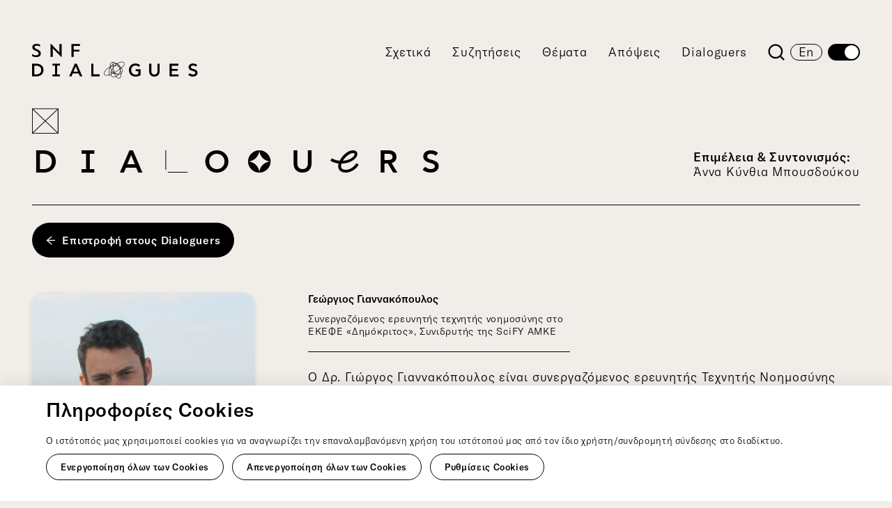

--- FILE ---
content_type: text/html; charset=utf-8
request_url: https://www.snfdialogues.org/el/dialoguers/georgios-giannakopoulos/
body_size: 12461
content:

<!DOCTYPE html>
<html lang="el-GR">
<head>
    <meta name="viewport" content="width=device-width,initial-scale=1">
    <meta charset="utf-8" />
    
            <link rel="canonical" href="https://www.snfdialogues.org/el/dialoguers/georgios-giannakopoulos/">

    <link href="/sc/38e28386.b7312194.fd8de33d.2369942a.27e57b89.5d42c370.css.v47" rel="stylesheet">

    



    

<title>&#x393;&#x3B5;&#x3CE;&#x3C1;&#x3B3;&#x3B9;&#x3BF;&#x3C2; &#x393;&#x3B9;&#x3B1;&#x3BD;&#x3BD;&#x3B1;&#x3BA;&#x3CC;&#x3C0;&#x3BF;&#x3C5;&#x3BB;&#x3BF;&#x3C2; - SNF Dialogues</title>





        <meta property="og:image" content="https://www.snfdialogues.org/media/g22jkjpq/ogimage.png" />
   


                <link hreflang="en" rel="alternate" href="https://www.snfdialogues.org/en/dialoguers/george-giannakopoulos/" />
            <link hreflang="el-gr" rel="alternate" href="https://www.snfdialogues.org/el/dialoguers/georgios-giannakopoulos/" />


    
    <link rel="shortcut icon" type="image/png" href="/media/4c0p4oti/snfdialogues-favicon.png?width=32&amp;height=32" />
    <link rel="apple-touch-icon" sizes="57x57" href="/media/4c0p4oti/snfdialogues-favicon.png?width=57&amp;height=57">
    <link rel="apple-touch-icon" sizes="60x60" href="/media/4c0p4oti/snfdialogues-favicon.png?width=60&amp;height=60">
    <link rel="apple-touch-icon" sizes="72x72" href="/media/4c0p4oti/snfdialogues-favicon.png?width=72&amp;height=72">
    <link rel="apple-touch-icon" sizes="76x76" href="/media/4c0p4oti/snfdialogues-favicon.png?width=76&amp;height=76">
    <link rel="apple-touch-icon" sizes="114x114" href="/media/4c0p4oti/snfdialogues-favicon.png?width=114&amp;height=114">
    <link rel="apple-touch-icon" sizes="120x120" href="/media/4c0p4oti/snfdialogues-favicon.png?width=120&amp;height=120">
    <link rel="apple-touch-icon" sizes="144x144" href="/media/4c0p4oti/snfdialogues-favicon.png?width=144&amp;height=144">
    <link rel="apple-touch-icon" sizes="152x152" href="/media/4c0p4oti/snfdialogues-favicon.png?width=152&amp;height=152">
    <link rel="apple-touch-icon" sizes="180x180" href="/media/4c0p4oti/snfdialogues-favicon.png?width=180&amp;height=180">
    <link rel="icon" type="image/png" sizes="16x16" href="/media/4c0p4oti/snfdialogues-favicon.png?width=16&amp;height=16">
    <link rel="icon" type="image/png" sizes="32x32" href="/media/4c0p4oti/snfdialogues-favicon.png?width=32&amp;height=32">
    <link rel="icon" type="image/png" sizes="96x96" href="/media/4c0p4oti/snfdialogues-favicon.png?width=96&amp;height=96">
    <link rel="icon" type="image/png" sizes="192x192" href="/media/4c0p4oti/snfdialogues-favicon.png?width=192&amp;height=192">
    <meta name="msapplication-square70x70logo" content="/media/4c0p4oti/snfdialogues-favicon.png?width=70&height=70" />
    <meta name="msapplication-square150x150logo" content="/media/4c0p4oti/snfdialogues-favicon.png?width=150&height=150" />
    <meta name="msapplication-square310x310logo" content="/media/4c0p4oti/snfdialogues-favicon.png?width=310&height=310" />


    


<!-- Google Tag Manager -->
<script>(function(w,d,s,l,i){w[l]=w[l]||[];w[l].push({'gtm.start':
new Date().getTime(),event:'gtm.js'});var f=d.getElementsByTagName(s)[0],
j=d.createElement(s),dl=l!='dataLayer'?'&l='+l:'';j.async=true;j.src=
'https://www.googletagmanager.com/gtm.js?id='+i+dl;f.parentNode.insertBefore(j,f);
})(window,document,'script','dataLayer','GTM-PL323TB');</script>
<!-- End Google Tag Manager -->
     




</head>

<body class="">
    <a href="#mainContent" class="skip-to-main-content-link">&#x39C;&#x3B5;&#x3C4;&#x3AC;&#x3B2;&#x3B1;&#x3C3;&#x3B7; &#x3C3;&#x3C4;&#x3BF; &#x3BA;&#x3C5;&#x3C1;&#x3AF;&#x3C9;&#x3C2; &#x3C0;&#x3B5;&#x3C1;&#x3B9;&#x3B5;&#x3C7;&#x3CC;&#x3BC;&#x3B5;&#x3BD;&#x3BF;</a>
    <div class="container-fluid ma-0 pa-0">
        <header class="main-header">
            

<div class="container top">
        <div class="logo">
            <p><a href="/el/" aria-label="SNF Dialogues"><svg width="451" height="95" viewBox="0 0 451 95" fill="none"><path d="M235.442 84.0035C227.363 83.3758 217.809 79.5577 211.561 76.2003L212.108 75.1868C217.97 78.3426 227.622 82.2413 235.534 82.8575L235.448 84.0035H235.442Z" fill="black"/><path d="M235.989 94.6861C234.613 94.6861 233.139 94.1563 231.59 93.0967C230.254 92.181 229.108 91.1099 228.129 89.9236C227.155 90.3439 226.125 90.6837 225.036 90.9198C222.26 91.5303 219.709 91.2654 217.849 90.1827C215.235 88.6624 214.308 85.9327 214.066 83.4507C212.799 83.9459 211.52 84.4182 210.236 84.8673C210.536 86.0652 210.898 87.1536 211.336 88.0404L210.299 88.5472C209.839 87.6085 209.453 86.4798 209.136 85.2417C208.756 85.3684 208.37 85.495 207.99 85.6217C204.759 86.6641 198.943 87.8619 196.306 84.1705C194.785 82.0455 195.062 78.9703 197.077 75.5093C200.383 69.8369 205.744 65.2356 211.987 62.362C211.63 60.2773 211.63 58.2041 212.016 56.1886C212.355 54.4091 212.96 53.0443 213.853 52.0192C215.171 50.4989 217.095 49.7618 219.024 49.5717L219.012 49.3586L220.164 49.2953C220.164 49.3702 220.176 49.4508 220.176 49.5257C220.976 49.5372 221.748 49.6408 222.462 49.8136C225.048 50.4471 227.225 51.9386 228.854 53.3034C229.511 53.3495 230.162 53.4531 230.812 53.6029C234.555 51.1208 238.362 49.5832 242.146 49.0419C245.255 48.5985 249.189 49.0822 250.922 51.7889C252.713 54.5934 251.406 58.4403 247.323 62.339C246.073 63.531 244.795 64.6943 243.482 65.823C245.359 68.2187 246.303 71.3687 246.033 74.3921C245.785 77.1794 244.518 79.5981 242.468 81.2105L242.457 81.222C242.531 83.2318 242.439 85.2474 242.169 87.24C241.898 89.2383 240.838 93.9547 236.842 94.6112C236.565 94.6573 236.283 94.6803 236.001 94.6803L235.989 94.6861ZM229.217 89.411C230.092 90.4303 231.094 91.3517 232.252 92.1407C233.864 93.2464 235.35 93.6898 236.657 93.4767C239.894 92.9412 240.792 88.8294 241.028 87.0845C241.259 85.3972 241.357 83.6925 241.328 81.9879C239.75 82.9093 237.878 83.4392 235.892 83.5601C234.135 85.95 231.906 88.0116 229.217 89.411ZM215.194 83.0073C215.361 85.2935 216.122 87.8389 218.442 89.1864C220.055 90.1251 222.312 90.3439 224.8 89.7969C225.71 89.5953 226.58 89.3246 227.403 88.9849C225.267 86.0652 223.977 82.6272 223.09 79.4195C220.516 80.721 217.878 81.9188 215.194 83.013V83.0073ZM224.426 79.9148C225.295 82.8518 226.528 85.9154 228.48 88.5011C230.835 87.3263 232.822 85.6045 234.44 83.5831C233.502 83.5428 232.54 83.4161 231.59 83.1973C229.217 82.6502 226.856 81.5676 224.432 79.909L224.426 79.9148ZM212.24 63.5138C206.314 66.2952 201.229 70.6892 198.091 76.0852C197.06 77.8531 195.586 81.1644 197.262 83.5025C199.554 86.7159 205.295 85.2935 207.656 84.5276C208.071 84.3951 208.485 84.2569 208.9 84.1187C207.956 79.5462 207.967 73.8968 209.153 70.574C209.925 68.4145 210.904 65.9612 212.257 63.5886C212.252 63.5656 212.246 63.5425 212.24 63.5138ZM212.707 65.1723C211.67 67.1533 210.881 69.1574 210.242 70.9599C209.142 74.0293 209.136 79.4023 210.006 83.7386C211.353 83.2664 212.695 82.7711 214.02 82.2413C213.997 81.0032 214.118 79.9033 214.233 79.1431C214.613 76.6553 215.264 74.2193 216.156 71.864C214.613 69.7045 213.45 67.447 212.707 65.1723ZM224.616 78.6306C227.081 80.3928 229.465 81.5215 231.849 82.0743C233.001 82.3392 234.164 82.4544 235.304 82.4256C237.654 79.0452 239.059 75.0256 239.485 71.3515C239.485 71.3054 239.497 71.2593 239.502 71.2133C239.318 70.6489 239.116 70.0903 238.909 69.5317C234.435 72.9351 229.649 75.9815 224.616 78.6306ZM240.245 73.7932C239.623 76.6783 238.454 79.6499 236.755 82.3104C238.448 82.0801 240.015 81.5157 241.288 80.6577C241.161 78.3484 240.81 76.0506 240.245 73.7932ZM216.98 72.9582C216.243 75.0256 215.701 77.1506 215.367 79.3159C215.275 79.9378 215.177 80.8016 215.166 81.7806C217.648 80.7613 220.084 79.6499 222.468 78.4463C222.283 78.3023 222.105 78.1526 221.921 77.9971C220.026 76.4192 218.373 74.7261 216.98 72.9582ZM240.671 71.0923C241.575 73.9199 242.157 76.8338 242.382 79.7708C243.816 78.3772 244.702 76.4653 244.898 74.2942C245.14 71.5703 244.294 68.737 242.618 66.5717C242.007 67.0842 241.391 67.591 240.769 68.0862C240.81 69.0998 240.769 70.1076 240.677 71.0923H240.671ZM221.454 64.3373C221.967 68.4893 222.652 72.6645 223.625 76.7935C223.7 77.1045 223.775 77.4155 223.85 77.7322C229.004 75.0371 233.905 71.9158 238.471 68.4202C237.452 65.9728 236.168 63.6116 234.648 61.406C232.235 60.6401 229.522 60.2312 226.631 60.2312H226.51C225.917 60.2312 225.324 60.2543 224.731 60.2888C223.539 61.5673 222.445 62.9206 221.454 64.3373ZM217.486 71.6394C218.989 73.6607 220.723 75.469 222.479 76.9548C221.615 73.2519 220.97 69.5202 220.481 65.8C219.306 67.6601 218.298 69.6123 217.486 71.6394ZM213.519 63.7326C214.169 66.1398 215.304 68.4375 216.703 70.528C217.665 68.2705 218.863 66.0937 220.262 64.0436C220.141 63.007 220.026 61.9704 219.922 60.9396C217.959 61.3484 216.035 61.9358 214.175 62.6787C213.951 63.0243 213.732 63.3755 213.519 63.7268V63.7326ZM236.473 62.0741C237.608 63.865 238.587 65.7482 239.416 67.6831C239.479 67.637 239.537 67.591 239.594 67.5449C239.502 66.1052 239.26 64.6655 238.857 63.2892C238.114 62.8342 237.32 62.4311 236.473 62.0741ZM240.291 64.2797C240.464 65.0686 240.591 65.8749 240.671 66.6811C241.074 66.3528 241.472 66.0303 241.863 65.6963C241.38 65.1896 240.856 64.7173 240.285 64.2797H240.291ZM239.813 62.5405C240.907 63.2431 241.892 64.0493 242.739 64.9477C244.04 63.8305 245.307 62.6845 246.54 61.5039C248.267 59.8569 252.051 55.6703 249.966 52.405C248.526 50.1591 245.071 49.779 242.324 50.1764C238.978 50.6601 235.604 51.9559 232.269 54.0405C232.43 54.1039 232.586 54.1615 232.747 54.2306C236.375 55.7855 238.65 58.924 239.813 62.5348V62.5405ZM221.04 60.715C221.103 61.3542 221.172 61.9992 221.247 62.6442C221.817 61.884 222.416 61.1469 223.038 60.427C222.37 60.5019 221.702 60.5998 221.04 60.715ZM219.105 50.7062C217.458 50.8675 215.834 51.4952 214.734 52.7621C213.979 53.6317 213.461 54.8237 213.162 56.3959C212.805 58.2445 212.81 60.0815 213.098 61.8667C213.196 61.8264 213.288 61.7861 213.386 61.7458C214.457 60.1621 215.724 58.6591 217.245 57.3518C217.907 56.7817 218.644 56.2462 219.444 55.7567C219.312 54.0578 219.203 52.3705 219.105 50.7062ZM235.362 60.427C236.381 60.7726 237.348 61.1757 238.258 61.6421C237.095 58.8549 235.16 56.5168 232.287 55.2902C231.889 55.1232 231.469 54.9735 231.025 54.8525C230.939 54.9101 230.858 54.9677 230.772 55.0253C232.471 56.6896 234.008 58.4978 235.362 60.427ZM219.548 57.0409C219.024 57.3922 218.506 57.7895 217.999 58.2272C217.014 59.0737 216.139 60.0124 215.356 61.0087C216.807 60.5077 218.287 60.0988 219.79 59.7878C219.704 58.8722 219.623 57.9565 219.548 57.0466V57.0409ZM226.62 59.0852C229.073 59.0852 231.4 59.3674 233.548 59.903C232.419 58.423 231.175 57.0236 229.827 55.7221C228.434 56.7587 227.115 57.8874 225.894 59.091C226.136 59.091 226.384 59.0852 226.626 59.0852H226.62ZM220.66 56.3729C220.746 57.4382 220.832 58.5094 220.936 59.5805C222.019 59.3962 223.107 59.258 224.201 59.1774C225.664 57.6398 227.259 56.2174 228.981 54.9216C228.814 54.7719 228.641 54.6164 228.457 54.4609C226.05 54.3515 223.297 54.8871 220.66 56.3729ZM220.268 50.6774C220.354 52.1517 220.452 53.6432 220.567 55.1462C222.514 54.1384 224.737 53.4474 227.006 53.3034C225.658 52.3129 224.034 51.3857 222.214 50.9366C221.61 50.7868 220.947 50.6947 220.268 50.6774Z" fill="black"/><path d="M11.6212 88.9273H0.0057373V54.1672H11.627C22.799 54.1672 31.0917 60.7726 31.0917 71.5473C31.0917 82.322 22.799 88.9273 11.627 88.9273H11.6212ZM11.5751 59.6323H6.01215V83.468H11.673C19.4186 83.468 24.8319 79.051 24.8319 71.553C24.8319 64.0551 19.3207 59.6381 11.5751 59.6381" fill="black"/><path d="M100.934 88.9271L116.178 54.0173H121.591L136.737 88.9271H130.131L126.803 80.836H110.713L107.286 88.9271H100.929H100.934ZM112.803 75.8201H124.718L118.861 61.6189H118.764L112.803 75.8201Z" fill="black"/><path d="M160.86 54.1672H166.821V83.3182H183.7V88.9273H160.86V54.1672Z" fill="black"/><path d="M290.047 62.7592C287.715 60.5248 285.377 59.137 281.012 59.137C274.51 59.137 269.592 64.4523 269.592 71.5529C269.592 78.6535 274.308 83.9689 281.161 83.9689C284.784 83.9689 287.317 83.1223 289.154 82.08V74.3805H281.708V69.2148H295.017V85.5007C290.698 88.0346 286.724 89.4224 281.115 89.4224C270.145 89.4224 263.338 81.625 263.338 71.5472C263.338 61.4693 270.341 53.6719 281.115 53.6719C286.874 53.6719 290.548 55.3592 294.078 58.4862L290.059 62.7592H290.047Z" fill="black"/><path d="M346.898 74.7261C346.898 83.8135 341.289 89.4226 332.599 89.4226C323.909 89.4226 318.346 83.8596 318.346 74.7722V54.1672H324.352V74.6743C324.352 80.4331 327.577 83.9114 332.645 83.9114C337.713 83.9114 340.989 80.387 340.989 74.6743V54.1672H346.898V74.7261Z" fill="black"/><path d="M437.392 89.4224C432.773 89.4224 427.809 87.833 424.63 84.6081L428.799 80.1911C430.636 82.1779 434.213 83.8652 437.34 83.8652C440.467 83.8652 443.945 82.5234 443.945 79.3446C443.945 76.7128 441.906 75.371 437.392 74.1789C431.431 72.5895 425.672 70.1075 425.672 63.6C425.672 57.0926 430.988 53.6719 437.691 53.6719C441.912 53.6719 446.179 55.0597 448.961 57.8931L445.339 62.1661C443.6 60.4269 440.519 59.0851 437.743 59.0851C434.564 59.0851 431.886 60.5248 431.886 63.4042C431.886 66.0878 434.167 67.5736 439.58 68.9672C445.039 70.4069 450.055 73.1366 450.055 78.9472C450.055 85.9499 443.899 89.4224 437.392 89.4224Z" fill="black"/><path d="M75.5438 59.5344V54.1672H68.3914H62.3792H55.2325V59.5344H62.3792V83.5659H55.2325V88.9273H62.3792H68.3914H75.5438V83.5659H68.3914V59.5344H75.5438Z" fill="black"/><path d="M0 27.7343C3.54741 30.3258 7.83195 31.3336 10.6365 31.3336C14.5525 31.3336 17.7831 29.9054 17.7831 26.4098C17.7831 18.3648 0.581637 19.6893 0.581637 9.36955C0.587396 3.38617 5.71848 0 11.8055 0C14.8231 0 18.2611 0.529809 21.653 2.22289V7.61888C18.9003 5.76455 15.2493 4.86618 12.7615 4.86618C9.64021 4.86618 6.67444 6.08128 6.67444 9.26013C6.67444 15.1859 23.8759 14.4488 23.8759 26.1449C23.8759 32.2838 19.2171 36.1997 11.437 36.1997C8.05079 36.1997 3.55317 35.5663 0.00575837 33.3952V27.7343H0Z" fill="black"/><path d="M50.2224 35.6182V0.10376H51.3857C54.9849 3.703 70.7064 20.0061 74.3575 23.6054H74.5706V0.685397H80.554V36.0444H79.4943C75.4171 31.5986 60.4385 16.7812 56.4189 12.2778H56.2634V35.6182H50.2282H50.2224Z" fill="black"/><path d="M107.217 35.6181V0.685303H130.448V5.50541H113.298V16.1419H128.6V20.8526H113.298V35.6181H107.217Z" fill="black"/><path d="M373.757 54.1672H397.938V59.6323H379.763V68.2705H396.049V73.632H379.763V83.4161H398.381V88.9273H373.757V54.1672Z" fill="black"/></svg></a></p>
        </div>
    <div class="logo-square"><img src="/images/logo_square.svg" alt="" /></div>
</div>
<div class="container bottom">
    <div class="logo-icon">
        <a href="/el/" aria-hidden="true" tabindex="-1">
            <img src="/images/snfdialogues_symbol.svg" alt="SNF Dialogues" />
        </a>
    </div>
    <button class="MobileMenu" type="button" aria-label="&#x391;&#x3BD;&#x3BF;&#x3AF;&#x3BE;&#x3C4;&#x3B5; &#x3C4;&#x3BF; &#x39A;&#x3CD;&#x3C1;&#x3B9;&#x3BF; &#x39C;&#x3B5;&#x3BD;&#x3BF;&#x3CD;" aria-expanded="false">
        <span class="button">
            <span class="lines">&#x39C;&#x3B5;&#x3BD;&#x3BF;&#x3CD;</span>
        </span>
    </button>
    <nav class="MainMenu">
        <ul>
                    <li><a href="/el/shetika/">&#x3A3;&#x3C7;&#x3B5;&#x3C4;&#x3B9;&#x3BA;&#x3AC;</a></li>
                    <li><a href="/el/syzitiseis/">&#x3A3;&#x3C5;&#x3B6;&#x3B7;&#x3C4;&#x3AE;&#x3C3;&#x3B5;&#x3B9;&#x3C2;</a></li>
                    <li><a href="/el/themata/">&#x398;&#x3AD;&#x3BC;&#x3B1;&#x3C4;&#x3B1;</a></li>
                    <li><a href="/el/apopseis/">&#x391;&#x3C0;&#x3CC;&#x3C8;&#x3B5;&#x3B9;&#x3C2;</a></li>
                    <li><a href="/el/dialoguers/">Dialoguers</a></li>
                <li class="social">
                        <a href="https://www.facebook.com/SNFDialogues" target="_blank" aria-label="SNF DIALOGUES Facebook Page"><em class="fab fa-facebook"></em></a>
                        <a href="https://www.instagram.com/snfdialogues" target="_blank" aria-label="SNF DIALOGUES Instagram Page"><em class="fab fa-instagram"></em></a>
                        <a href="https://vimeo.com/snfdialogues" target="_blank" aria-label="SNF DIALOGUES Vimeo Page"><em class="fab fa-vimeo"></em></a>
                        <a href="https://www.youtube.com/channel/UCIcN6lbKo8Fotz6uKPBHQIA" target="_blank" aria-label="SNF Dialogues Youtube Page"><em class="fab fa-youtube"></em></a>
                        <a href="https://soundcloud.com/snf-dialogues" target="_blank" aria-label="SNF Dialogues Soundcloud"><em class="fab fa-soundcloud"></em></a>
                        <a href="https://open.spotify.com/show/7qUgzhnJB1wOhC3aQ9Wpen" target="_blank" aria-label="SNF Dialogues Spotify"><em class="fab fa-spotify"></em></a>
                </li>
        </ul>
    </nav>
    <div class="search">
        <a href="#" aria-label="&#x391;&#x3BD;&#x3B1;&#x3B6;&#x3AE;&#x3C4;&#x3B7;&#x3C3;&#x3B7; &#x3C3;&#x3C4;&#x3BF; snfdialogues.org" aria-expanded="false">
            <svg width="26" height="26" viewBox="0 0 26 26" fill="none">
                <path d="M20.5387 18.7713L25.8925 24.1238L24.1238 25.8925L18.7713 20.5387C16.7797 22.1353 14.3025 23.0036 11.75 23C5.54 23 0.5 17.96 0.5 11.75C0.5 5.54 5.54 0.5 11.75 0.5C17.96 0.5 23 5.54 23 11.75C23.0036 14.3025 22.1353 16.7797 20.5387 18.7713ZM18.0312 17.8438C19.6176 16.2124 20.5036 14.0255 20.5 11.75C20.5 6.915 16.5837 3 11.75 3C6.915 3 3 6.915 3 11.75C3 16.5837 6.915 20.5 11.75 20.5C14.0255 20.5036 16.2124 19.6176 17.8438 18.0312L18.0312 17.8438Z" fill="black" />
            </svg>
        </a>
    </div>
            <div class="lang"><a href="/en/dialoguers/george-giannakopoulos/" aria-label="SNF DIALOGUES English version">En</a></div>
    <button class="contrast" type="button" aria-label="&#x391;&#x3BB;&#x3BB;&#x3B1;&#x3B3;&#x3AE; &#x3C4;&#x3B7;&#x3C2; &#x3B1;&#x3BD;&#x3C4;&#x3AF;&#x3B8;&#x3B5;&#x3C3;&#x3B7;&#x3C2; &#x3C4;&#x3BF;&#x3C5; &#x3B9;&#x3C3;&#x3C4;&#x3CC;&#x3C4;&#x3BF;&#x3C0;&#x3BF;&#x3C5;">
        <span class="button"></span>
        <span class="circle"></span>
    </button>
    <div class="SearchMegaMenu">
        <div class="container">
            <div class="row">
                <div class="col col-sm-12">
                    <ul>
                        <li>
                            <form role="search" id="searchform" action="/el/apotelesmata-anazitisis/" method="get">
                                <label for="search">&#x391;&#x3BD;&#x3B1;&#x3B6;&#x3AE;&#x3C4;&#x3B7;&#x3C3;&#x3B7;</label>
                                <div class="icon">
                                    <svg width="26" height="26" viewBox="0 0 26 26" fill="none">
                                        <path d="M20.5387 18.7713L25.8925 24.1238L24.1238 25.8925L18.7713 20.5387C16.7797 22.1353 14.3025 23.0036 11.75 23C5.54 23 0.5 17.96 0.5 11.75C0.5 5.54 5.54 0.5 11.75 0.5C17.96 0.5 23 5.54 23 11.75C23.0036 14.3025 22.1353 16.7797 20.5387 18.7713ZM18.0312 17.8438C19.6176 16.2124 20.5036 14.0255 20.5 11.75C20.5 6.915 16.5837 3 11.75 3C6.915 3 3 6.915 3 11.75C3 16.5837 6.915 20.5 11.75 20.5C14.0255 20.5036 16.2124 19.6176 17.8438 18.0312L18.0312 17.8438Z" fill="black" />
                                    </svg>
                                </div>
                                <input class="field" value="" name="q" type="search" placeholder="&#x391;&#x3BD;&#x3B1;&#x3B6;&#x3AE;&#x3C4;&#x3B7;&#x3C3;&#x3B7; &#x3C3;&#x3C4;&#x3BF; snfdialogues.org">
                                <button class="button btn" aria-label="&#x391;&#x3BD;&#x3B1;&#x3B6;&#x3AE;&#x3C4;&#x3B7;&#x3C3;&#x3B7;">
                                    <span>&#x391;&#x3BD;&#x3B1;&#x3B6;&#x3AE;&#x3C4;&#x3B7;&#x3C3;&#x3B7;</span>
                                    <svg width="24" height="24" viewBox="0 0 24 24" fill="none">
                                        <path fill-rule="evenodd" clip-rule="evenodd" d="M17 16V3H19V18H8.41421L10.7071 20.2929L9.29289 21.7071L4.58578 17L9.29289 12.2929L10.7071 13.7071L8.41421 16H17Z" fill="black"></path>
                                    </svg>
                                </button>
                            </form>
                        </li>
                    </ul>
                </div>
            </div>
        </div>
    </div>
</div>
        </header>
        


<!-- Google Tag Manager (noscript) -->
<noscript><iframe src="https://www.googletagmanager.com/ns.html?id=GTM-PL323TB"
height="0" width="0" style="display:none;visibility:hidden"></iframe></noscript>
<!-- End Google Tag Manager (noscript) -->
         



        <main id="mainContent" class="main-wrapper">
            

            



<article class="SpeakerDetail">
    
<section class="PageTitle"><div class="container"><p class="visually-hidden">DIALOGUERS</p><p aria-hidden="true" class="title cf-transform multiple-limits">DIALOGUERS</p><div class="curated"><strong>Επιμέλεια &amp; Συντονισμός:</strong><br />Άννα Κύνθια Μπουσδούκου</div></div></section>

    <div class="container">
            <div class="btn back">
                <a href="/el/dialoguers/">
                    <svg width="15" height="14" viewBox="0 0 15 14" fill="none" preserveAspectRatio="none">
                        <path d="M14.1602 6.48047L6.78125 0.0761718C6.72461 0.0273436 6.65234 0 6.57617 0L4.84766 0C4.70313 0 4.63672 0.179688 4.74609 0.273438L11.5859 6.21094H0.15625C0.0703125 6.21094 0 6.28125 0 6.36719L0 7.53906C0 7.625 0.0703125 7.69531 0.15625 7.69531H11.584L4.74414 13.6328C4.63477 13.7285 4.70117 13.9062 4.8457 13.9062H6.63281C6.66992 13.9062 6.70703 13.8926 6.73438 13.8672L14.1602 7.42578C14.2278 7.36698 14.282 7.29437 14.3191 7.21283C14.3563 7.13129 14.3755 7.04273 14.3755 6.95312C14.3755 6.86352 14.3563 6.77496 14.3191 6.69342C14.282 6.61188 14.2278 6.53927 14.1602 6.48047Z" fill="black"/>
                    </svg>
                    <span>&#x395;&#x3C0;&#x3B9;&#x3C3;&#x3C4;&#x3C1;&#x3BF;&#x3C6;&#x3AE; &#x3C3;&#x3C4;&#x3BF;&#x3C5;&#x3C2; Dialoguers</span>
                </a>
            </div>
        <div class="left">
            <figure class="thumb">
                <picture>
<source media="only screen and (min-width: 768px)" data-srcset="/media/mcqdyw1d/george-giannakopoulos.jpg?width=500&quality=70&rnd=133588526693900000" />
<source media="only screen and (min-width: 479px)" data-srcset="/media/mcqdyw1d/george-giannakopoulos.jpg?width=430&quality=70&rnd=133588526693900000" />
<source media="only screen and (min-width: 320px)" data-srcset="/media/mcqdyw1d/george-giannakopoulos.jpg?width=430&quality=70&rnd=133588526693900000" />
<source media="only screen and (min-width: 1px)" data-srcset="/media/mcqdyw1d/george-giannakopoulos.jpg?width=430&quality=70&rnd=133588526693900000" /><img class="lazyload blur-up " data-src="/media/mcqdyw1d/george-giannakopoulos.jpg" alt="Γιώργος Γιαννακόπουλος SNF Dialoguer Profile" class=""/>
</picture>
                <!-- Image Resize : Width:610px -->
            </figure>
        </div>
        <div class="right">
            <div class="info">
                <h1 class="name">&#x393;&#x3B5;&#x3CE;&#x3C1;&#x3B3;&#x3B9;&#x3BF;&#x3C2; &#x393;&#x3B9;&#x3B1;&#x3BD;&#x3BD;&#x3B1;&#x3BA;&#x3CC;&#x3C0;&#x3BF;&#x3C5;&#x3BB;&#x3BF;&#x3C2;</h1>
                    <div class="desc">&#x3A3;&#x3C5;&#x3BD;&#x3B5;&#x3C1;&#x3B3;&#x3B1;&#x3B6;&#x3CC;&#x3BC;&#x3B5;&#x3BD;&#x3BF;&#x3C2; &#x3B5;&#x3C1;&#x3B5;&#x3C5;&#x3BD;&#x3B7;&#x3C4;&#x3AE;&#x3C2; &#x3C4;&#x3B5;&#x3C7;&#x3BD;&#x3B7;&#x3C4;&#x3AE;&#x3C2; &#x3BD;&#x3BF;&#x3B7;&#x3BC;&#x3BF;&#x3C3;&#x3CD;&#x3BD;&#x3B7;&#x3C2; &#x3C3;&#x3C4;&#x3BF; &#x395;&#x39A;&#x395;&#x3A6;&#x395; &#xAB;&#x394;&#x3B7;&#x3BC;&#x3CC;&#x3BA;&#x3C1;&#x3B9;&#x3C4;&#x3BF;&#x3C2;&#xBB;, &#x3A3;&#x3C5;&#x3BD;&#x3B9;&#x3B4;&#x3C1;&#x3C5;&#x3C4;&#x3AE;&#x3C2; &#x3C4;&#x3B7;&#x3C2; SciFY &#x391;&#x39C;&#x39A;&#x395;</div>
            </div>
                <div class="MainText">
                    <p>Ο Δρ. Γιώργος Γιαννακόπουλος είναι συνεργαζόμενος ερευνητής Τεχνητής Νοημοσύνης (ΤΝ) στο ΕΚΕΦΕ «Δημόκριτος», αλλά και συνιδρυτής της SciFY, μιας βραβευμένης μη-κερδοσκοπικής εταιρείας που εφαρμόζει ΤΝ για κοινή ωφέλεια. Έχει περισσότερα από 15 χρόνια εμπειρίας σε εθνικά και ευρωπαϊκά έργα ΤΝ, σε τομείς όπως η ανάλυση φυσικής γλώσσας, η μηχανική μάθηση και άλλοι. Συνεισέφερε στην πρόταση ελληνικής εθνικής στρατηγικής για την ΤΝ, αλλά και σε πλήθος άλλων ομάδων εργασίας για την Πολιτική Δεδομένων, την ΤΝ και την Κοινωνική Καινοτομία. Έχει επίσης συγγράψει το πρώτο ελληνικό βιβλίο ΤΝ που απευθύνεται σε μη-ειδικό αλλά και ειδικό κοινό, με τίτλο «Τεχνητή Νοημοσύνη: μια διακριτική απομυθοποίηση».</p>
                </div>
                <div class="QuoteMotto">
                    Η Τεχνητή Νοημοσύνη αποτελεί πεδίο αυτοκριτικής, όπου μπορούμε να συζητήσουμε τι μπορούμε να βελτιώσουμε και πώς μπορούμε να ξεπεράσουμε τον ρατσισμό, τις προκαταλήψεις, αλλά και τις διαπολιτισμικές διαφορές.
                </div>
            


        </div>
    </div>
</article>

<aside class="SpeakerEvents EventsList ListItems">
    <div class="container">
        <div class="left">
            <h2 class="title">Contributions</h2>
        </div>
        <div class="right">
            <div class="list">
                <!-- Event -->
                


    <div class="ItemCard EventCard ">
        <div class="thumb">
            <a href="/el/syzitiseis/anthropotita-tehniti-noimosyni-i-symbiosi/" aria-hidden="true" tabindex="-1">
                    <div class="VideoThumb">
                        <video muted loop aria-hidden="true" tabindex="-1">
                            <source src="/media/lq1elh3u/45_humanity_ai_intro_final_1.mp4" type="video/mp4">
                        </video>
                    </div>
                <figure class="image">
                    <picture>
<source media="only screen and (min-width: 1600px)" data-srcset="/media/5cebzm4w/45_dialogues_1340x760_dialoguesorg.jpg?width=750&quality=70&rnd=133851307207030000" />
<source media="only screen and (min-width: 1200px)" data-srcset="/media/5cebzm4w/45_dialogues_1340x760_dialoguesorg.jpg?width=450&quality=70&rnd=133851307207030000" />
<source media="only screen and (min-width: 768px)" data-srcset="/media/5cebzm4w/45_dialogues_1340x760_dialoguesorg.jpg?width=350&quality=70&rnd=133851307207030000" />
<source media="only screen and (min-width: 575px)" data-srcset="/media/5cebzm4w/45_dialogues_1340x760_dialoguesorg.jpg?width=750&quality=70&rnd=133851307207030000" />
<source media="only screen and (min-width: 320px)" data-srcset="/media/5cebzm4w/45_dialogues_1340x760_dialoguesorg.jpg?width=320&quality=70&rnd=133851307207030000" />
<source media="only screen and (min-width: 1px)" data-srcset="/media/5cebzm4w/45_dialogues_1340x760_dialoguesorg.jpg?width=320&quality=70&rnd=133851307207030000" /><img class="lazyload blur-up " data-src="/media/5cebzm4w/45_dialogues_1340x760_dialoguesorg.jpg" alt="Εικαστικό που απεικονίζει δύο ανθρώπινα πρόσωπα και συνδέσεις καλωδίων που θυμίζουν υπολογιστή." class=""/>
</picture>
                </figure>
            </a>
        </div>
        <div class="info">
            <div class="parent">&#x3A3;&#x3C5;&#x3B6;&#x3B7;&#x3C4;&#x3AE;&#x3C3;&#x3B5;&#x3B9;&#x3C2;</div>
            <h3 class="title">
                <a href="/el/syzitiseis/anthropotita-tehniti-noimosyni-i-symbiosi/">&#x391;&#x3BD;&#x3B8;&#x3C1;&#x3C9;&#x3C0;&#x3CC;&#x3C4;&#x3B7;&#x3C4;&#x3B1; &#x2013; &#x3A4;&#x3B5;&#x3C7;&#x3BD;&#x3B7;&#x3C4;&#x3AE; &#x39D;&#x3BF;&#x3B7;&#x3BC;&#x3BF;&#x3C3;&#x3CD;&#x3BD;&#x3B7;: &#x397; &#x3C3;&#x3C5;&#x3BC;&#x3B2;&#x3AF;&#x3C9;&#x3C3;&#x3B7;</a>
            </h3>
        </div>
    </div>

                <!-- Topic -->
                


    <div class="ItemCard TopicCard">
        <div class="thumb">
            <a href="/el/themata/chatgpt-apomythopoiontas-ton-pyreto-tis-tehnitis-noimosynis/" aria-hidden="true" tabindex="-1">
                    <figure class="image">
                        <picture>
<source media="only screen and (min-width: 1600px)" data-srcset="/media/c0qpnrl4/ai-picture.jpg?width=750&quality=70&rnd=133553309671430000" />
<source media="only screen and (min-width: 1200px)" data-srcset="/media/c0qpnrl4/ai-picture.jpg?width=450&quality=70&rnd=133553309671430000" />
<source media="only screen and (min-width: 768px)" data-srcset="/media/c0qpnrl4/ai-picture.jpg?width=350&quality=70&rnd=133553309671430000" />
<source media="only screen and (min-width: 575px)" data-srcset="/media/c0qpnrl4/ai-picture.jpg?width=750&quality=70&rnd=133553309671430000" />
<source media="only screen and (min-width: 320px)" data-srcset="/media/c0qpnrl4/ai-picture.jpg?width=320&quality=70&rnd=133553309671430000" />
<source media="only screen and (min-width: 1px)" data-srcset="/media/c0qpnrl4/ai-picture.jpg?width=320&quality=70&rnd=133553309671430000" /><img class="lazyload blur-up " data-src="/media/c0qpnrl4/ai-picture.jpg" alt="Μια γυναίκα που στέκεται προφίλ σε μπλέ φόντο και στο πρόσωπό της φαίνονται λαμπερά κίτρινα σχήματα" class=""/>
</picture>
                    </figure>
                    <div class="icons">
                                <img src="/images/icon-podcast.svg" role="presentation" alt="Podcast"/>
                    </div>
            </a>
        </div>
        <div class="info">
            <div class="parent">&#x398;&#x3AD;&#x3BC;&#x3B1;&#x3C4;&#x3B1;</div>
            <h3 class="title">
                <a href="/el/themata/chatgpt-apomythopoiontas-ton-pyreto-tis-tehnitis-noimosynis/">
                    ChatGPT: &#x391;&#x3C0;&#x3BF;&#x3BC;&#x3C5;&#x3B8;&#x3BF;&#x3C0;&#x3BF;&#x3B9;&#x3CE;&#x3BD;&#x3C4;&#x3B1;&#x3C2; &#x3C4;&#x3BF;&#x3BD; &#xAB;&#x3C0;&#x3C5;&#x3C1;&#x3B5;&#x3C4;&#x3CC;&#xBB; &#x3C4;&#x3B7;&#x3C2; &#x3A4;&#x3B5;&#x3C7;&#x3BD;&#x3B7;&#x3C4;&#x3AE;&#x3C2; &#x39D;&#x3BF;&#x3B7;&#x3BC;&#x3BF;&#x3C3;&#x3CD;&#x3BD;&#x3B7;&#x3C2;
                </a>
            </h3>
        </div>
    </div>

                <!-- Opinion -->
                




            </div>
        </div>
    </div>
</aside>



        </main>
        <footer class="main-footer">
            <div class="container">
    <div class="newsletter">
        <div class="title">&#x395;&#x3B3;&#x3B3;&#x3C1;&#x3B1;&#x3C6;&#x3B5;&#x3AF;&#x3C4;&#x3B5; &#x3C3;&#x3C4;&#x3BF; newsletter &#x3BC;&#x3B1;&#x3C2;</div>
        <div id="mc_embed_signup">
            <form action="https://snf.us1.list-manage.com/subscribe?u=2180c23efd7de38c848acf1e7&amp;id=ae9eebf4d5" method="post" id="mc-embedded-subscribe-form" name="mc-embedded-subscribe-form" class="validate" target="_blank" novalidate="">
                <div id="mc_embed_signup_scroll">
                    <div class="form-row">
                        <label for="mce-EMAIL">Εmail</label>
                        <input class="field" value="" name="EMAIL" id="mce-EMAIL" type="email" placeholder="&#x395;&#x3B9;&#x3C3;&#x3B1;&#x3B3;&#x3AC;&#x3B3;&#x3B5;&#x3C4;&#x3B5; &#x3C4;&#x3BF; e-mail &#x3C3;&#x3B1;&#x3C2; &#x3B5;&#x3B4;&#x3CE;">
                        <button class="submit" name="subscribe" id="mc-embedded-subscribe">
                            <span>&#x3A5;&#x3C0;&#x3BF;&#x3B2;&#x3BF;&#x3BB;&#x3AE;</span>
                            <svg width="15" height="14" viewBox="0 0 15 14" fill="none" preserveAspectRatio="none">
                                <path d="M14.1602 6.48047L6.78125 0.0761718C6.72461 0.0273436 6.65234 0 6.57617 0L4.84766 0C4.70313 0 4.63672 0.179688 4.74609 0.273438L11.5859 6.21094H0.15625C0.0703125 6.21094 0 6.28125 0 6.36719L0 7.53906C0 7.625 0.0703125 7.69531 0.15625 7.69531H11.584L4.74414 13.6328C4.63477 13.7285 4.70117 13.9062 4.8457 13.9062H6.63281C6.66992 13.9062 6.70703 13.8926 6.73438 13.8672L14.1602 7.42578C14.2278 7.36698 14.282 7.29437 14.3191 7.21283C14.3563 7.13129 14.3755 7.04273 14.3755 6.95312C14.3755 6.86352 14.3563 6.77496 14.3191 6.69342C14.282 6.61188 14.2278 6.53927 14.1602 6.48047Z" fill="black"></path>
                            </svg>
                        </button>
                    </div>
                    <div id="mce-responses" class="clear">
                        <div id="mce-error-response" class="response" style="display: none;"></div>
                        <div id="mce-success-response" class="response" style="display: none;"></div>
                    </div>
                    <div style="position:absolute;left:-9000px;opacity:0;"><label aria-hidden="true" for="submit">check</label><input id="submit" name="b_2180c23efd7de38c848acf1e7_ae9eebf4d5" value="" aria-hidden="true" tabindex="-1" type="text"></div>
                </div>
            </form>
        </div>
    </div>
    <div class="menu">
            <ul>
                    <li><a href="/el/syzitiseis/" target="_self">Εκδηλώσεις</a></li>
                    <li><a href="/el/apopseis/" target="_self">Απόψεις</a></li>
                    <li><a href="/el/dialoguers/" target="_self">Dialoguers</a></li>
                    <li><a href="/el/themata/" target="_self">Θέματα</a></li>
            </ul>
            <ul>
                    <li><a href="/el/epikoinonia/" target="_self">Επικοινωνία</a></li>
            </ul>
    </div>
    <div class="cell">
            <div class="logo"> <a href="http://www.imedd.org" target="_self" alt="iMEdD"><img src="/media/ykzed2fk/imedd.svg?width=200&rnd=133573990043330000" alt="iMEdD" /></a></a></div>
            <div class="text">
               <p>Η πρωτοβουλία του Ιδρύματος Σταύρος Νιάρχος (ΙΣΝ), Διάλογοι που ενθαρρύνει την ανταλλαγή ιδεών με σκοπό την προώθηση και προάσπιση του δημόσιου λόγου, έχουν ενταχθεί στον πυλώνα δράσης “Inside the Box” του iMEdD, με στόχο τον εμπλουτισμό τους μέσα από τη δημοσιογραφική ταυτότητα του Οργανισμού.<br /><br />Οι απόψεις των συμμετεχόντων στις συζητήσεις Διάλογοι του ΙΣΝ, είτε αυτοί συμμετέχουν ως εκπρόσωποι θεσμικών φορέων είτε οργανισμών είτε αυτοπροσώπως, σε αρθρογραφία ή άλλα οπτικοακουστικά μέσα εκφέρονται ελεύθερα, χωρίς πρότερη παρέμβαση ή υπόδειξη, εκφράζοντας την προσωπική τους γνώμη, κάθε φορά, αλλά όχι απαραίτητα τις θέσεις και τις απόψεις είτε του Ιδρύματος Σταύρος Νιάρχος (ΙΣΝ) είτε του iMEdD. Η ορθότητα των απόψεων των συμμετεχόντων που δεν εργάζονται στο ΙΣΝ ή τους συγγενείς με αυτό μη κερδοσκοπικούς οργανισμούς αποτελεί αποκλειστική ευθύνη των ίδιων των συμμετεχόντων ή των θεσμικών φορέων ή των οργανισμών που εκπροσωπούν.</p>
            </div>
    </div>
        <div class="social">
                <a href="https://www.facebook.com/SNFDialogues" target="_blank" aria-label="SNF DIALOGUES Facebook Page"><em class="fab fa-facebook"></em></a>
                <a href="https://www.instagram.com/snfdialogues" target="_blank" aria-label="SNF DIALOGUES Instagram Page"><em class="fab fa-instagram"></em></a>
                <a href="https://vimeo.com/snfdialogues" target="_blank" aria-label="SNF DIALOGUES Vimeo Page"><em class="fab fa-vimeo"></em></a>
                <a href="https://www.youtube.com/channel/UCIcN6lbKo8Fotz6uKPBHQIA" target="_blank" aria-label="SNF Dialogues Youtube Page"><em class="fab fa-youtube"></em></a>
                <a href="https://soundcloud.com/snf-dialogues" target="_blank" aria-label="SNF Dialogues Soundcloud"><em class="fab fa-soundcloud"></em></a>
                <a href="https://open.spotify.com/show/7qUgzhnJB1wOhC3aQ9Wpen" target="_blank" aria-label="SNF Dialogues Spotify"><em class="fab fa-spotify"></em></a>
        </div>
        <div class="logo-snf"> <a href="http://www.snf.org" target="_self" alt="snf.org"><img src="/media/f22ltvuj/snf-logo.svg?width=400&rnd=133573990766570000" alt="SNF.org" /></a></a></div>
    <div class="info">
            <div class="links">
<a href="/el/oroi-hrisis/" target="_self">Όροι Χρήσης</a><a href="/el/dilosi-prosbasimotitas/" target="_self">Δήλωση Προσβασιμότητας</a><a href="/el/rythmiseis-cookies/" target="_self">Ρυθμίσεις Cookies</a>            </div>
            <div class="text">
                <p>© 2022 STAVROS NIARCHOS FOUNDATION.<br />ALL RIGHTS RESERVED</p>
            </div>
    </div>
</div>

        </footer>
       
        <script type="text/javascript" src="https://cdn.jsdelivr.net/npm/countup@1.8.2/countUp.js"></script>
        <script type="text/javascript" src="https://cdn.jsdelivr.net/npm/bootstrap@5.2.2/dist/js/bootstrap.bundle.min.js"></script>

        <script src="https://unpkg.com/aos@next/dist/aos.js"></script>
        <script src="/sc/b5b72961.04202be8.3989d87a.95d978d7.55138966.9978d78c.1f63c4b3.d2c2a4c7.f17ea4ab.5233dc7e.8645184e.js.v47"></script>

        
        





<script type="text/javascript">

    $(function () {
        var cookiedialog = $.cookiedialog({
            popup_title: '&#x3A0;&#x3BB;&#x3B7;&#x3C1;&#x3BF;&#x3C6;&#x3BF;&#x3C1;&#x3AF;&#x3B5;&#x3C2; Cookies',
            popup_text: '&#x39F; &#x3B9;&#x3C3;&#x3C4;&#x3CC;&#x3C4;&#x3BF;&#x3C0;&#x3CC;&#x3C2; &#x3BC;&#x3B1;&#x3C2; &#x3C7;&#x3C1;&#x3B7;&#x3C3;&#x3B9;&#x3BC;&#x3BF;&#x3C0;&#x3BF;&#x3B9;&#x3B5;&#x3AF; cookies &#x3B3;&#x3B9;&#x3B1; &#x3BD;&#x3B1; &#x3B1;&#x3BD;&#x3B1;&#x3B3;&#x3BD;&#x3C9;&#x3C1;&#x3AF;&#x3B6;&#x3B5;&#x3B9; &#x3C4;&#x3B7;&#x3BD; &#x3B5;&#x3C0;&#x3B1;&#x3BD;&#x3B1;&#x3BB;&#x3B1;&#x3BC;&#x3B2;&#x3B1;&#x3BD;&#x3CC;&#x3BC;&#x3B5;&#x3BD;&#x3B7; &#x3C7;&#x3C1;&#x3AE;&#x3C3;&#x3B7; &#x3C4;&#x3BF;&#x3C5; &#x3B9;&#x3C3;&#x3C4;&#x3CC;&#x3C4;&#x3BF;&#x3C0;&#x3BF;&#x3CD; &#x3BC;&#x3B1;&#x3C2; &#x3B1;&#x3C0;&#x3CC; &#x3C4;&#x3BF;&#x3BD; &#x3AF;&#x3B4;&#x3B9;&#x3BF; &#x3C7;&#x3C1;&#x3AE;&#x3C3;&#x3C4;&#x3B7;/&#x3C3;&#x3C5;&#x3BD;&#x3B4;&#x3C1;&#x3BF;&#x3BC;&#x3B7;&#x3C4;&#x3AE; &#x3C3;&#x3CD;&#x3BD;&#x3B4;&#x3B5;&#x3C3;&#x3B7;&#x3C2; &#x3C3;&#x3C4;&#x3BF; &#x3B4;&#x3B9;&#x3B1;&#x3B4;&#x3AF;&#x3BA;&#x3C4;&#x3C5;&#x3BF;.',
            allow_all_button_text: '&#x395;&#x3BD;&#x3B5;&#x3C1;&#x3B3;&#x3BF;&#x3C0;&#x3BF;&#x3AF;&#x3B7;&#x3C3;&#x3B7; &#x3CC;&#x3BB;&#x3C9;&#x3BD; &#x3C4;&#x3C9;&#x3BD; Cookies',
            allow_none_button_text: '&#x391;&#x3C0;&#x3B5;&#x3BD;&#x3B5;&#x3C1;&#x3B3;&#x3BF;&#x3C0;&#x3BF;&#x3AF;&#x3B7;&#x3C3;&#x3B7; &#x3CC;&#x3BB;&#x3C9;&#x3BD; &#x3C4;&#x3C9;&#x3BD; Cookies',
            cookies_page_button_text: '&#x3A1;&#x3C5;&#x3B8;&#x3BC;&#x3AF;&#x3C3;&#x3B5;&#x3B9;&#x3C2; Cookies',
            cookie_settings_url: '/el/rythmiseis-cookies/',
            background_color: '#',
            text_color: '#',
            buttons_color: ''
        });
    });

</script>


        



         



    </div>
<script defer src="https://static.cloudflareinsights.com/beacon.min.js/vcd15cbe7772f49c399c6a5babf22c1241717689176015" integrity="sha512-ZpsOmlRQV6y907TI0dKBHq9Md29nnaEIPlkf84rnaERnq6zvWvPUqr2ft8M1aS28oN72PdrCzSjY4U6VaAw1EQ==" data-cf-beacon='{"version":"2024.11.0","token":"3455c6d0c41a493ca83a1e7c54b8413a","server_timing":{"name":{"cfCacheStatus":true,"cfEdge":true,"cfExtPri":true,"cfL4":true,"cfOrigin":true,"cfSpeedBrain":true},"location_startswith":null}}' crossorigin="anonymous"></script>
</body>
</html>

--- FILE ---
content_type: text/css
request_url: https://www.snfdialogues.org/sc/38e28386.b7312194.fd8de33d.2369942a.27e57b89.5d42c370.css.v47
body_size: 50658
content:
.swiper-container{margin:0 auto;position:relative;overflow:hidden;list-style:none;padding:0;z-index:1;}.swiper-container-no-flexbox .swiper-slide{float:left;}.swiper-container-vertical > .swiper-wrapper{-webkit-box-orient:vertical;-webkit-box-direction:normal;-webkit-flex-direction:column;-ms-flex-direction:column;flex-direction:column;}.swiper-wrapper{position:relative;width:100%;height:100%;z-index:1;display:-webkit-box;display:-webkit-flex;display:-ms-flexbox;display:flex;-webkit-transition-property:-webkit-transform;transition-property:-webkit-transform;-o-transition-property:transform;transition-property:transform;transition-property:transform,-webkit-transform;-webkit-box-sizing:content-box;box-sizing:content-box;}.swiper-container-android .swiper-slide,.swiper-wrapper{-webkit-transform:translate3d(0px,0,0);transform:translate3d(0px,0,0);}.swiper-container-multirow > .swiper-wrapper{-webkit-flex-wrap:wrap;-ms-flex-wrap:wrap;flex-wrap:wrap;}.swiper-container-free-mode > .swiper-wrapper{-webkit-transition-timing-function:ease-out;-o-transition-timing-function:ease-out;transition-timing-function:ease-out;margin:0 auto;}.swiper-slide{-webkit-flex-shrink:0;-ms-flex-negative:0;flex-shrink:0;width:100%;height:100%;position:relative;-webkit-transition-property:-webkit-transform;transition-property:-webkit-transform;-o-transition-property:transform;transition-property:transform;transition-property:transform,-webkit-transform;}.swiper-slide-invisible-blank{visibility:hidden;}.swiper-container-autoheight,.swiper-container-autoheight .swiper-slide{height:auto;}.swiper-container-autoheight .swiper-wrapper{-webkit-box-align:start;-webkit-align-items:flex-start;-ms-flex-align:start;align-items:flex-start;-webkit-transition-property:height,-webkit-transform;transition-property:height,-webkit-transform;-o-transition-property:transform,height;transition-property:transform,height;transition-property:transform,height,-webkit-transform;}.swiper-container-3d{-webkit-perspective:1200px;perspective:1200px;}.swiper-container-3d .swiper-wrapper,.swiper-container-3d .swiper-slide,.swiper-container-3d .swiper-slide-shadow-left,.swiper-container-3d .swiper-slide-shadow-right,.swiper-container-3d .swiper-slide-shadow-top,.swiper-container-3d .swiper-slide-shadow-bottom,.swiper-container-3d .swiper-cube-shadow{-webkit-transform-style:preserve-3d;transform-style:preserve-3d;}.swiper-container-3d .swiper-slide-shadow-left,.swiper-container-3d .swiper-slide-shadow-right,.swiper-container-3d .swiper-slide-shadow-top,.swiper-container-3d .swiper-slide-shadow-bottom{position:absolute;left:0;top:0;width:100%;height:100%;pointer-events:none;z-index:10;}.swiper-container-3d .swiper-slide-shadow-left{background-image:-webkit-gradient(linear,right top,left top,from(rgba(0,0,0,0.5)),to(rgba(0,0,0,0)));background-image:-webkit-linear-gradient(right,rgba(0,0,0,0.5),rgba(0,0,0,0));background-image:-o-linear-gradient(right,rgba(0,0,0,0.5),rgba(0,0,0,0));background-image:linear-gradient(to left,rgba(0,0,0,0.5),rgba(0,0,0,0));}.swiper-container-3d .swiper-slide-shadow-right{background-image:-webkit-gradient(linear,left top,right top,from(rgba(0,0,0,0.5)),to(rgba(0,0,0,0)));background-image:-webkit-linear-gradient(left,rgba(0,0,0,0.5),rgba(0,0,0,0));background-image:-o-linear-gradient(left,rgba(0,0,0,0.5),rgba(0,0,0,0));background-image:linear-gradient(to right,rgba(0,0,0,0.5),rgba(0,0,0,0));}.swiper-container-3d .swiper-slide-shadow-top{background-image:-webkit-gradient(linear,left bottom,left top,from(rgba(0,0,0,0.5)),to(rgba(0,0,0,0)));background-image:-webkit-linear-gradient(bottom,rgba(0,0,0,0.5),rgba(0,0,0,0));background-image:-o-linear-gradient(bottom,rgba(0,0,0,0.5),rgba(0,0,0,0));background-image:linear-gradient(to top,rgba(0,0,0,0.5),rgba(0,0,0,0));}.swiper-container-3d .swiper-slide-shadow-bottom{background-image:-webkit-gradient(linear,left top,left bottom,from(rgba(0,0,0,0.5)),to(rgba(0,0,0,0)));background-image:-webkit-linear-gradient(top,rgba(0,0,0,0.5),rgba(0,0,0,0));background-image:-o-linear-gradient(top,rgba(0,0,0,0.5),rgba(0,0,0,0));background-image:linear-gradient(to bottom,rgba(0,0,0,0.5),rgba(0,0,0,0));}.swiper-container-wp8-horizontal,.swiper-container-wp8-horizontal > .swiper-wrapper{-ms-touch-action:pan-y;touch-action:pan-y;}.swiper-container-wp8-vertical,.swiper-container-wp8-vertical > .swiper-wrapper{-ms-touch-action:pan-x;touch-action:pan-x;}.swiper-button-prev,.swiper-button-next{position:absolute;top:50%;width:27px;height:44px;margin-top:-22px;z-index:10;cursor:pointer;background-size:27px 44px;background-position:center;background-repeat:no-repeat;}.swiper-button-prev.swiper-button-disabled,.swiper-button-next.swiper-button-disabled{opacity:0.35;cursor:auto;pointer-events:none;}.swiper-button-prev,.swiper-container-rtl .swiper-button-next{background-image:url("data:image/svg+xml;charset=utf-8,%3Csvg%20xmlns%3D'http%3A%2F%2Fwww.w3.org%2F2000%2Fsvg'%20viewBox%3D'0%200%2027%2044'%3E%3Cpath%20d%3D'M0%2C22L22%2C0l2.1%2C2.1L4.2%2C22l19.9%2C19.9L22%2C44L0%2C22L0%2C22L0%2C22z'%20fill%3D'%23007aff'%2F%3E%3C%2Fsvg%3E");left:10px;right:auto;}.swiper-button-next,.swiper-container-rtl .swiper-button-prev{background-image:url("data:image/svg+xml;charset=utf-8,%3Csvg%20xmlns%3D'http%3A%2F%2Fwww.w3.org%2F2000%2Fsvg'%20viewBox%3D'0%200%2027%2044'%3E%3Cpath%20d%3D'M27%2C22L27%2C22L5%2C44l-2.1-2.1L22.8%2C22L2.9%2C2.1L5%2C0L27%2C22L27%2C22z'%20fill%3D'%23007aff'%2F%3E%3C%2Fsvg%3E");right:10px;left:auto;}.swiper-button-prev.swiper-button-white,.swiper-container-rtl .swiper-button-next.swiper-button-white{background-image:url("data:image/svg+xml;charset=utf-8,%3Csvg%20xmlns%3D'http%3A%2F%2Fwww.w3.org%2F2000%2Fsvg'%20viewBox%3D'0%200%2027%2044'%3E%3Cpath%20d%3D'M0%2C22L22%2C0l2.1%2C2.1L4.2%2C22l19.9%2C19.9L22%2C44L0%2C22L0%2C22L0%2C22z'%20fill%3D'%23ffffff'%2F%3E%3C%2Fsvg%3E");}.swiper-button-next.swiper-button-white,.swiper-container-rtl .swiper-button-prev.swiper-button-white{background-image:url("data:image/svg+xml;charset=utf-8,%3Csvg%20xmlns%3D'http%3A%2F%2Fwww.w3.org%2F2000%2Fsvg'%20viewBox%3D'0%200%2027%2044'%3E%3Cpath%20d%3D'M27%2C22L27%2C22L5%2C44l-2.1-2.1L22.8%2C22L2.9%2C2.1L5%2C0L27%2C22L27%2C22z'%20fill%3D'%23ffffff'%2F%3E%3C%2Fsvg%3E");}.swiper-button-prev.swiper-button-black,.swiper-container-rtl .swiper-button-next.swiper-button-black{background-image:url("data:image/svg+xml;charset=utf-8,%3Csvg%20xmlns%3D'http%3A%2F%2Fwww.w3.org%2F2000%2Fsvg'%20viewBox%3D'0%200%2027%2044'%3E%3Cpath%20d%3D'M0%2C22L22%2C0l2.1%2C2.1L4.2%2C22l19.9%2C19.9L22%2C44L0%2C22L0%2C22L0%2C22z'%20fill%3D'%23000000'%2F%3E%3C%2Fsvg%3E");}.swiper-button-next.swiper-button-black,.swiper-container-rtl .swiper-button-prev.swiper-button-black{background-image:url("data:image/svg+xml;charset=utf-8,%3Csvg%20xmlns%3D'http%3A%2F%2Fwww.w3.org%2F2000%2Fsvg'%20viewBox%3D'0%200%2027%2044'%3E%3Cpath%20d%3D'M27%2C22L27%2C22L5%2C44l-2.1-2.1L22.8%2C22L2.9%2C2.1L5%2C0L27%2C22L27%2C22z'%20fill%3D'%23000000'%2F%3E%3C%2Fsvg%3E");}.swiper-button-lock{display:none;}.swiper-pagination{position:absolute;text-align:center;-webkit-transition:300ms opacity;-o-transition:300ms opacity;transition:300ms opacity;-webkit-transform:translate3d(0,0,0);transform:translate3d(0,0,0);z-index:10;}.swiper-pagination.swiper-pagination-hidden{opacity:0;}.swiper-pagination-fraction,.swiper-pagination-custom,.swiper-container-horizontal > .swiper-pagination-bullets{bottom:10px;left:0;width:100%;}.swiper-pagination-bullets-dynamic{overflow:hidden;font-size:0;}.swiper-pagination-bullets-dynamic .swiper-pagination-bullet{-webkit-transform:scale(0.33);-ms-transform:scale(0.33);transform:scale(0.33);position:relative;}.swiper-pagination-bullets-dynamic .swiper-pagination-bullet-active{-webkit-transform:scale(1);-ms-transform:scale(1);transform:scale(1);}.swiper-pagination-bullets-dynamic .swiper-pagination-bullet-active-main{-webkit-transform:scale(1);-ms-transform:scale(1);transform:scale(1);}.swiper-pagination-bullets-dynamic .swiper-pagination-bullet-active-prev{-webkit-transform:scale(0.66);-ms-transform:scale(0.66);transform:scale(0.66);}.swiper-pagination-bullets-dynamic .swiper-pagination-bullet-active-prev-prev{-webkit-transform:scale(0.33);-ms-transform:scale(0.33);transform:scale(0.33);}.swiper-pagination-bullets-dynamic .swiper-pagination-bullet-active-next{-webkit-transform:scale(0.66);-ms-transform:scale(0.66);transform:scale(0.66);}.swiper-pagination-bullets-dynamic .swiper-pagination-bullet-active-next-next{-webkit-transform:scale(0.33);-ms-transform:scale(0.33);transform:scale(0.33);}.swiper-pagination-bullet{width:8px;height:8px;display:inline-block;border-radius:100%;background:#000;opacity:0.2;}button.swiper-pagination-bullet{border:none;margin:0;padding:0;-webkit-box-shadow:none;box-shadow:none;-webkit-appearance:none;-moz-appearance:none;appearance:none;}.swiper-pagination-clickable .swiper-pagination-bullet{cursor:pointer;}.swiper-pagination-bullet-active{opacity:1;background:#007aff;}.swiper-container-vertical > .swiper-pagination-bullets{right:10px;top:50%;-webkit-transform:translate3d(0px,-50%,0);transform:translate3d(0px,-50%,0);}.swiper-container-vertical > .swiper-pagination-bullets .swiper-pagination-bullet{margin:6px 0;display:block;}.swiper-container-vertical > .swiper-pagination-bullets.swiper-pagination-bullets-dynamic{top:50%;-webkit-transform:translateY(-50%);-ms-transform:translateY(-50%);transform:translateY(-50%);width:8px;}.swiper-container-vertical > .swiper-pagination-bullets.swiper-pagination-bullets-dynamic .swiper-pagination-bullet{display:inline-block;-webkit-transition:200ms top,200ms -webkit-transform;transition:200ms top,200ms -webkit-transform;-o-transition:200ms transform,200ms top;transition:200ms transform,200ms top;transition:200ms transform,200ms top,200ms -webkit-transform;}.swiper-container-horizontal > .swiper-pagination-bullets .swiper-pagination-bullet{margin:0 4px;}.swiper-container-horizontal > .swiper-pagination-bullets.swiper-pagination-bullets-dynamic{left:50%;-webkit-transform:translateX(-50%);-ms-transform:translateX(-50%);transform:translateX(-50%);white-space:nowrap;}.swiper-container-horizontal > .swiper-pagination-bullets.swiper-pagination-bullets-dynamic .swiper-pagination-bullet{-webkit-transition:200ms left,200ms -webkit-transform;transition:200ms left,200ms -webkit-transform;-o-transition:200ms transform,200ms left;transition:200ms transform,200ms left;transition:200ms transform,200ms left,200ms -webkit-transform;}.swiper-container-horizontal.swiper-container-rtl > .swiper-pagination-bullets-dynamic .swiper-pagination-bullet{-webkit-transition:200ms right,200ms -webkit-transform;transition:200ms right,200ms -webkit-transform;-o-transition:200ms transform,200ms right;transition:200ms transform,200ms right;transition:200ms transform,200ms right,200ms -webkit-transform;}.swiper-pagination-progressbar{background:rgba(0,0,0,0.25);position:absolute;}.swiper-pagination-progressbar .swiper-pagination-progressbar-fill{background:#007aff;position:absolute;left:0;top:0;width:100%;height:100%;-webkit-transform:scale(0);-ms-transform:scale(0);transform:scale(0);-webkit-transform-origin:left top;-ms-transform-origin:left top;transform-origin:left top;}.swiper-container-rtl .swiper-pagination-progressbar .swiper-pagination-progressbar-fill{-webkit-transform-origin:right top;-ms-transform-origin:right top;transform-origin:right top;}.swiper-container-horizontal > .swiper-pagination-progressbar,.swiper-container-vertical > .swiper-pagination-progressbar.swiper-pagination-progressbar-opposite{width:100%;height:4px;left:0;top:0;}.swiper-container-vertical > .swiper-pagination-progressbar,.swiper-container-horizontal > .swiper-pagination-progressbar.swiper-pagination-progressbar-opposite{width:4px;height:100%;left:0;top:0;}.swiper-pagination-white .swiper-pagination-bullet-active{background:#ffffff;}.swiper-pagination-progressbar.swiper-pagination-white{background:rgba(255,255,255,0.25);}.swiper-pagination-progressbar.swiper-pagination-white .swiper-pagination-progressbar-fill{background:#ffffff;}.swiper-pagination-black .swiper-pagination-bullet-active{background:#000000;}.swiper-pagination-progressbar.swiper-pagination-black{background:rgba(0,0,0,0.25);}.swiper-pagination-progressbar.swiper-pagination-black .swiper-pagination-progressbar-fill{background:#000000;}.swiper-pagination-lock{display:none;}.swiper-scrollbar{border-radius:10px;position:relative;-ms-touch-action:none;background:rgba(0,0,0,0.1);}.swiper-container-horizontal > .swiper-scrollbar{position:absolute;left:1%;bottom:3px;z-index:50;height:5px;width:98%;}.swiper-container-vertical > .swiper-scrollbar{position:absolute;right:3px;top:1%;z-index:50;width:5px;height:98%;}.swiper-scrollbar-drag{height:100%;width:100%;position:relative;background:rgba(0,0,0,0.5);border-radius:10px;left:0;top:0;}.swiper-scrollbar-cursor-drag{cursor:move;}.swiper-scrollbar-lock{display:none;}.swiper-zoom-container{width:100%;height:100%;display:-webkit-box;display:-webkit-flex;display:-ms-flexbox;display:flex;-webkit-box-pack:center;-webkit-justify-content:center;-ms-flex-pack:center;justify-content:center;-webkit-box-align:center;-webkit-align-items:center;-ms-flex-align:center;align-items:center;text-align:center;}.swiper-zoom-container > img,.swiper-zoom-container > svg,.swiper-zoom-container > canvas{max-width:100%;max-height:100%;-o-object-fit:contain;object-fit:contain;}.swiper-slide-zoomed{cursor:move;}.swiper-lazy-preloader{width:42px;height:42px;position:absolute;left:50%;top:50%;margin-left:-21px;margin-top:-21px;z-index:10;-webkit-transform-origin:50%;-ms-transform-origin:50%;transform-origin:50%;-webkit-animation:swiper-preloader-spin 1s steps(12,end) infinite;animation:swiper-preloader-spin 1s steps(12,end) infinite;}.swiper-lazy-preloader:after{display:block;content:'';width:100%;height:100%;background-image:url("data:image/svg+xml;charset=utf-8,%3Csvg%20viewBox%3D'0%200%20120%20120'%20xmlns%3D'http%3A%2F%2Fwww.w3.org%2F2000%2Fsvg'%20xmlns%3Axlink%3D'http%3A%2F%2Fwww.w3.org%2F1999%2Fxlink'%3E%3Cdefs%3E%3Cline%20id%3D'l'%20x1%3D'60'%20x2%3D'60'%20y1%3D'7'%20y2%3D'27'%20stroke%3D'%236c6c6c'%20stroke-width%3D'11'%20stroke-linecap%3D'round'%2F%3E%3C%2Fdefs%3E%3Cg%3E%3Cuse%20xlink%3Ahref%3D'%23l'%20opacity%3D'.27'%2F%3E%3Cuse%20xlink%3Ahref%3D'%23l'%20opacity%3D'.27'%20transform%3D'rotate(30%2060%2C60)'%2F%3E%3Cuse%20xlink%3Ahref%3D'%23l'%20opacity%3D'.27'%20transform%3D'rotate(60%2060%2C60)'%2F%3E%3Cuse%20xlink%3Ahref%3D'%23l'%20opacity%3D'.27'%20transform%3D'rotate(90%2060%2C60)'%2F%3E%3Cuse%20xlink%3Ahref%3D'%23l'%20opacity%3D'.27'%20transform%3D'rotate(120%2060%2C60)'%2F%3E%3Cuse%20xlink%3Ahref%3D'%23l'%20opacity%3D'.27'%20transform%3D'rotate(150%2060%2C60)'%2F%3E%3Cuse%20xlink%3Ahref%3D'%23l'%20opacity%3D'.37'%20transform%3D'rotate(180%2060%2C60)'%2F%3E%3Cuse%20xlink%3Ahref%3D'%23l'%20opacity%3D'.46'%20transform%3D'rotate(210%2060%2C60)'%2F%3E%3Cuse%20xlink%3Ahref%3D'%23l'%20opacity%3D'.56'%20transform%3D'rotate(240%2060%2C60)'%2F%3E%3Cuse%20xlink%3Ahref%3D'%23l'%20opacity%3D'.66'%20transform%3D'rotate(270%2060%2C60)'%2F%3E%3Cuse%20xlink%3Ahref%3D'%23l'%20opacity%3D'.75'%20transform%3D'rotate(300%2060%2C60)'%2F%3E%3Cuse%20xlink%3Ahref%3D'%23l'%20opacity%3D'.85'%20transform%3D'rotate(330%2060%2C60)'%2F%3E%3C%2Fg%3E%3C%2Fsvg%3E");background-position:50%;background-size:100%;background-repeat:no-repeat;}.swiper-lazy-preloader-white:after{background-image:url("data:image/svg+xml;charset=utf-8,%3Csvg%20viewBox%3D'0%200%20120%20120'%20xmlns%3D'http%3A%2F%2Fwww.w3.org%2F2000%2Fsvg'%20xmlns%3Axlink%3D'http%3A%2F%2Fwww.w3.org%2F1999%2Fxlink'%3E%3Cdefs%3E%3Cline%20id%3D'l'%20x1%3D'60'%20x2%3D'60'%20y1%3D'7'%20y2%3D'27'%20stroke%3D'%23fff'%20stroke-width%3D'11'%20stroke-linecap%3D'round'%2F%3E%3C%2Fdefs%3E%3Cg%3E%3Cuse%20xlink%3Ahref%3D'%23l'%20opacity%3D'.27'%2F%3E%3Cuse%20xlink%3Ahref%3D'%23l'%20opacity%3D'.27'%20transform%3D'rotate(30%2060%2C60)'%2F%3E%3Cuse%20xlink%3Ahref%3D'%23l'%20opacity%3D'.27'%20transform%3D'rotate(60%2060%2C60)'%2F%3E%3Cuse%20xlink%3Ahref%3D'%23l'%20opacity%3D'.27'%20transform%3D'rotate(90%2060%2C60)'%2F%3E%3Cuse%20xlink%3Ahref%3D'%23l'%20opacity%3D'.27'%20transform%3D'rotate(120%2060%2C60)'%2F%3E%3Cuse%20xlink%3Ahref%3D'%23l'%20opacity%3D'.27'%20transform%3D'rotate(150%2060%2C60)'%2F%3E%3Cuse%20xlink%3Ahref%3D'%23l'%20opacity%3D'.37'%20transform%3D'rotate(180%2060%2C60)'%2F%3E%3Cuse%20xlink%3Ahref%3D'%23l'%20opacity%3D'.46'%20transform%3D'rotate(210%2060%2C60)'%2F%3E%3Cuse%20xlink%3Ahref%3D'%23l'%20opacity%3D'.56'%20transform%3D'rotate(240%2060%2C60)'%2F%3E%3Cuse%20xlink%3Ahref%3D'%23l'%20opacity%3D'.66'%20transform%3D'rotate(270%2060%2C60)'%2F%3E%3Cuse%20xlink%3Ahref%3D'%23l'%20opacity%3D'.75'%20transform%3D'rotate(300%2060%2C60)'%2F%3E%3Cuse%20xlink%3Ahref%3D'%23l'%20opacity%3D'.85'%20transform%3D'rotate(330%2060%2C60)'%2F%3E%3C%2Fg%3E%3C%2Fsvg%3E");}@-webkit-keyframes swiper-preloader-spin{100%{-webkit-transform:rotate(360deg);transform:rotate(360deg);}}@keyframes swiper-preloader-spin{100%{-webkit-transform:rotate(360deg);transform:rotate(360deg);}}.swiper-container .swiper-notification{position:absolute;left:0;top:0;pointer-events:none;opacity:0;z-index:-1000;}.swiper-container-fade.swiper-container-free-mode .swiper-slide{-webkit-transition-timing-function:ease-out;-o-transition-timing-function:ease-out;transition-timing-function:ease-out;}.swiper-container-fade .swiper-slide{pointer-events:none;-webkit-transition-property:opacity;-o-transition-property:opacity;transition-property:opacity;}.swiper-container-fade .swiper-slide .swiper-slide{pointer-events:none;}.swiper-container-fade .swiper-slide-active,.swiper-container-fade .swiper-slide-active .swiper-slide-active{pointer-events:auto;}.swiper-container-cube{overflow:visible;}.swiper-container-cube .swiper-slide{pointer-events:none;-webkit-backface-visibility:hidden;backface-visibility:hidden;z-index:1;visibility:hidden;-webkit-transform-origin:0 0;-ms-transform-origin:0 0;transform-origin:0 0;width:100%;height:100%;}.swiper-container-cube .swiper-slide .swiper-slide{pointer-events:none;}.swiper-container-cube.swiper-container-rtl .swiper-slide{-webkit-transform-origin:100% 0;-ms-transform-origin:100% 0;transform-origin:100% 0;}.swiper-container-cube .swiper-slide-active,.swiper-container-cube .swiper-slide-active .swiper-slide-active{pointer-events:auto;}.swiper-container-cube .swiper-slide-active,.swiper-container-cube .swiper-slide-next,.swiper-container-cube .swiper-slide-prev,.swiper-container-cube .swiper-slide-next + .swiper-slide{pointer-events:auto;visibility:visible;}.swiper-container-cube .swiper-slide-shadow-top,.swiper-container-cube .swiper-slide-shadow-bottom,.swiper-container-cube .swiper-slide-shadow-left,.swiper-container-cube .swiper-slide-shadow-right{z-index:0;-webkit-backface-visibility:hidden;backface-visibility:hidden;}.swiper-container-cube .swiper-cube-shadow{position:absolute;left:0;bottom:0px;width:100%;height:100%;background:#000;opacity:0.6;-webkit-filter:blur(50px);filter:blur(50px);z-index:0;}.swiper-container-flip{overflow:visible;}.swiper-container-flip .swiper-slide{pointer-events:none;-webkit-backface-visibility:hidden;backface-visibility:hidden;z-index:1;}.swiper-container-flip .swiper-slide .swiper-slide{pointer-events:none;}.swiper-container-flip .swiper-slide-active,.swiper-container-flip .swiper-slide-active .swiper-slide-active{pointer-events:auto;}.swiper-container-flip .swiper-slide-shadow-top,.swiper-container-flip .swiper-slide-shadow-bottom,.swiper-container-flip .swiper-slide-shadow-left,.swiper-container-flip .swiper-slide-shadow-right{z-index:0;-webkit-backface-visibility:hidden;backface-visibility:hidden;}.swiper-container-coverflow .swiper-wrapper{-ms-perspective:1200px;}
@font-face{font-family:'FontAwesome';font-display:block;src:url("/fonts/fa-solid-900.woff2") format("woff2"),url("/fonts/fa-solid-900.ttf") format("truetype");}@font-face{font-family:'FontAwesome';font-display:block;src:url("/fonts/fa-brands-400.woff2") format("woff2"),url("/fonts/fa-brands-400.ttf") format("truetype");}@font-face{font-family:'FontAwesome';font-display:block;src:url("/fonts/fa-regular-400.woff2") format("woff2"),url("/fonts/fa-regular-400.ttf") format("truetype");}.fab{font-family:'FontAwesome';font-weight:400;}.fa,.fas{font-family:'FontAwesome';font-weight:900;}.fa,.fas,.far,.fal,.fad,.fab{-moz-osx-font-smoothing:grayscale;-webkit-font-smoothing:antialiased;display:inline-block;font-style:normal;font-variant:normal;text-rendering:auto;line-height:1;}.fa-lg{font-size:1.33333em;line-height:0.75em;vertical-align:-.0667em;}.fa-xs{font-size:.75em;}.fa-sm{font-size:.875em;}.fa-1x{font-size:1em;}.fa-2x{font-size:2em;}.fa-3x{font-size:3em;}.fa-4x{font-size:4em;}.fa-5x{font-size:5em;}.fa-6x{font-size:6em;}.fa-7x{font-size:7em;}.fa-8x{font-size:8em;}.fa-9x{font-size:9em;}.fa-10x{font-size:10em;}.fa-fw{text-align:center;width:1.25em;}.fa-ul{list-style-type:none;margin-left:2.5em;padding-left:0;}.fa-ul > li{position:relative;}.fa-li{left:-2em;position:absolute;text-align:center;width:2em;line-height:inherit;}.fa-border{border:solid 0.08em #eee;border-radius:.1em;padding:.2em .25em .15em;}.fa-pull-left{float:left;}.fa-pull-right{float:right;}.fa.fa-pull-left,.fas.fa-pull-left,.far.fa-pull-left,.fal.fa-pull-left,.fab.fa-pull-left{margin-right:.3em;}.fa.fa-pull-right,.fas.fa-pull-right,.far.fa-pull-right,.fal.fa-pull-right,.fab.fa-pull-right{margin-left:.3em;}.fa-spin{-webkit-animation:fa-spin 2s infinite linear;animation:fa-spin 2s infinite linear;}.fa-pulse{-webkit-animation:fa-spin 1s infinite steps(8);animation:fa-spin 1s infinite steps(8);}@-webkit-keyframes fa-spin{0%{-webkit-transform:rotate(0deg);transform:rotate(0deg);}100%{-webkit-transform:rotate(360deg);transform:rotate(360deg);}}@keyframes fa-spin{0%{-webkit-transform:rotate(0deg);transform:rotate(0deg);}100%{-webkit-transform:rotate(360deg);transform:rotate(360deg);}}.fa-rotate-90{-ms-filter:"progid:DXImageTransform.Microsoft.BasicImage(rotation=1)";-webkit-transform:rotate(90deg);transform:rotate(90deg);}.fa-rotate-180{-ms-filter:"progid:DXImageTransform.Microsoft.BasicImage(rotation=2)";-webkit-transform:rotate(180deg);transform:rotate(180deg);}.fa-rotate-270{-ms-filter:"progid:DXImageTransform.Microsoft.BasicImage(rotation=3)";-webkit-transform:rotate(270deg);transform:rotate(270deg);}.fa-flip-horizontal{-ms-filter:"progid:DXImageTransform.Microsoft.BasicImage(rotation=0, mirror=1)";-webkit-transform:scale(-1,1);transform:scale(-1,1);}.fa-flip-vertical{-ms-filter:"progid:DXImageTransform.Microsoft.BasicImage(rotation=2, mirror=1)";-webkit-transform:scale(1,-1);transform:scale(1,-1);}.fa-flip-both,.fa-flip-horizontal.fa-flip-vertical{-ms-filter:"progid:DXImageTransform.Microsoft.BasicImage(rotation=2, mirror=1)";-webkit-transform:scale(-1,-1);transform:scale(-1,-1);}:root .fa-rotate-90,:root .fa-rotate-180,:root .fa-rotate-270,:root .fa-flip-horizontal,:root .fa-flip-vertical,:root .fa-flip-both{-webkit-filter:none;filter:none;}.fa-stack{display:inline-block;height:2em;line-height:2em;position:relative;vertical-align:middle;width:2.5em;}.fa-stack-1x,.fa-stack-2x{left:0;position:absolute;text-align:center;width:100%;}.fa-stack-1x{line-height:inherit;}.fa-stack-2x{font-size:2em;}.fa-inverse{color:#fff;}.fa-500px:before{content:"\f26e";}.fa-accessible-icon:before{content:"\f368";}.fa-accusoft:before{content:"\f369";}.fa-acquisitions-incorporated:before{content:"\f6af";}.fa-ad:before{content:"\f641";}.fa-address-book:before{content:"\f2b9";}.fa-address-card:before{content:"\f2bb";}.fa-adjust:before{content:"\f042";}.fa-adn:before{content:"\f170";}.fa-adobe:before{content:"\f778";}.fa-adversal:before{content:"\f36a";}.fa-affiliatetheme:before{content:"\f36b";}.fa-air-freshener:before{content:"\f5d0";}.fa-airbnb:before{content:"\f834";}.fa-algolia:before{content:"\f36c";}.fa-align-center:before{content:"\f037";}.fa-align-justify:before{content:"\f039";}.fa-align-left:before{content:"\f036";}.fa-align-right:before{content:"\f038";}.fa-alipay:before{content:"\f642";}.fa-allergies:before{content:"\f461";}.fa-amazon:before{content:"\f270";}.fa-amazon-pay:before{content:"\f42c";}.fa-ambulance:before{content:"\f0f9";}.fa-american-sign-language-interpreting:before{content:"\f2a3";}.fa-amilia:before{content:"\f36d";}.fa-anchor:before{content:"\f13d";}.fa-android:before{content:"\f17b";}.fa-angellist:before{content:"\f209";}.fa-angle-double-down:before{content:"\f103";}.fa-angle-double-left:before{content:"\f100";}.fa-angle-double-right:before{content:"\f101";}.fa-angle-double-up:before{content:"\f102";}.fa-angle-down:before{content:"\f107";}.fa-angle-left:before{content:"\f104";}.fa-angle-right:before{content:"\f105";}.fa-angle-up:before{content:"\f106";}.fa-angry:before{content:"\f556";}.fa-angrycreative:before{content:"\f36e";}.fa-angular:before{content:"\f420";}.fa-ankh:before{content:"\f644";}.fa-app-store:before{content:"\f36f";}.fa-app-store-ios:before{content:"\f370";}.fa-apper:before{content:"\f371";}.fa-apple:before{content:"\f179";}.fa-apple-alt:before{content:"\f5d1";}.fa-apple-pay:before{content:"\f415";}.fa-archive:before{content:"\f187";}.fa-archway:before{content:"\f557";}.fa-arrow-alt-circle-down:before{content:"\f358";}.fa-arrow-alt-circle-left:before{content:"\f359";}.fa-arrow-alt-circle-right:before{content:"\f35a";}.fa-arrow-alt-circle-up:before{content:"\f35b";}.fa-arrow-circle-down:before{content:"\f0ab";}.fa-arrow-circle-left:before{content:"\f0a8";}.fa-arrow-circle-right:before{content:"\f0a9";}.fa-arrow-circle-up:before{content:"\f0aa";}.fa-arrow-down:before{content:"\f063";}.fa-arrow-left:before{content:"\f060";}.fa-arrow-right:before{content:"\f061";}.fa-arrow-up:before{content:"\f062";}.fa-arrows-alt:before{content:"\f0b2";}.fa-arrows-alt-h:before{content:"\f337";}.fa-arrows-alt-v:before{content:"\f338";}.fa-artstation:before{content:"\f77a";}.fa-assistive-listening-systems:before{content:"\f2a2";}.fa-asterisk:before{content:"\f069";}.fa-asymmetrik:before{content:"\f372";}.fa-at:before{content:"\f1fa";}.fa-atlas:before{content:"\f558";}.fa-atlassian:before{content:"\f77b";}.fa-atom:before{content:"\f5d2";}.fa-audible:before{content:"\f373";}.fa-audio-description:before{content:"\f29e";}.fa-autoprefixer:before{content:"\f41c";}.fa-avianex:before{content:"\f374";}.fa-aviato:before{content:"\f421";}.fa-award:before{content:"\f559";}.fa-aws:before{content:"\f375";}.fa-baby:before{content:"\f77c";}.fa-baby-carriage:before{content:"\f77d";}.fa-backspace:before{content:"\f55a";}.fa-backward:before{content:"\f04a";}.fa-bacon:before{content:"\f7e5";}.fa-bahai:before{content:"\f666";}.fa-balance-scale:before{content:"\f24e";}.fa-balance-scale-left:before{content:"\f515";}.fa-balance-scale-right:before{content:"\f516";}.fa-ban:before{content:"\f05e";}.fa-band-aid:before{content:"\f462";}.fa-bandcamp:before{content:"\f2d5";}.fa-barcode:before{content:"\f02a";}.fa-bars:before{content:"\f0c9";}.fa-baseball-ball:before{content:"\f433";}.fa-basketball-ball:before{content:"\f434";}.fa-bath:before{content:"\f2cd";}.fa-battery-empty:before{content:"\f244";}.fa-battery-full:before{content:"\f240";}.fa-battery-half:before{content:"\f242";}.fa-battery-quarter:before{content:"\f243";}.fa-battery-three-quarters:before{content:"\f241";}.fa-battle-net:before{content:"\f835";}.fa-bed:before{content:"\f236";}.fa-beer:before{content:"\f0fc";}.fa-behance:before{content:"\f1b4";}.fa-behance-square:before{content:"\f1b5";}.fa-bell:before{content:"\f0f3";}.fa-bell-slash:before{content:"\f1f6";}.fa-bezier-curve:before{content:"\f55b";}.fa-bible:before{content:"\f647";}.fa-bicycle:before{content:"\f206";}.fa-biking:before{content:"\f84a";}.fa-bimobject:before{content:"\f378";}.fa-binoculars:before{content:"\f1e5";}.fa-biohazard:before{content:"\f780";}.fa-birthday-cake:before{content:"\f1fd";}.fa-bitbucket:before{content:"\f171";}.fa-bitcoin:before{content:"\f379";}.fa-bity:before{content:"\f37a";}.fa-black-tie:before{content:"\f27e";}.fa-blackberry:before{content:"\f37b";}.fa-blender:before{content:"\f517";}.fa-blender-phone:before{content:"\f6b6";}.fa-blind:before{content:"\f29d";}.fa-blog:before{content:"\f781";}.fa-blogger:before{content:"\f37c";}.fa-blogger-b:before{content:"\f37d";}.fa-bluetooth:before{content:"\f293";}.fa-bluetooth-b:before{content:"\f294";}.fa-bold:before{content:"\f032";}.fa-bolt:before{content:"\f0e7";}.fa-bomb:before{content:"\f1e2";}.fa-bone:before{content:"\f5d7";}.fa-bong:before{content:"\f55c";}.fa-book:before{content:"\f02d";}.fa-book-dead:before{content:"\f6b7";}.fa-book-medical:before{content:"\f7e6";}.fa-book-open:before{content:"\f518";}.fa-book-reader:before{content:"\f5da";}.fa-bookmark:before{content:"\f02e";}.fa-bootstrap:before{content:"\f836";}.fa-border-all:before{content:"\f84c";}.fa-border-none:before{content:"\f850";}.fa-border-style:before{content:"\f853";}.fa-bowling-ball:before{content:"\f436";}.fa-box:before{content:"\f466";}.fa-box-open:before{content:"\f49e";}.fa-box-tissue:before{content:"\f95b";}.fa-boxes:before{content:"\f468";}.fa-braille:before{content:"\f2a1";}.fa-brain:before{content:"\f5dc";}.fa-bread-slice:before{content:"\f7ec";}.fa-briefcase:before{content:"\f0b1";}.fa-briefcase-medical:before{content:"\f469";}.fa-broadcast-tower:before{content:"\f519";}.fa-broom:before{content:"\f51a";}.fa-brush:before{content:"\f55d";}.fa-btc:before{content:"\f15a";}.fa-buffer:before{content:"\f837";}.fa-bug:before{content:"\f188";}.fa-building:before{content:"\f1ad";}.fa-bullhorn:before{content:"\f0a1";}.fa-bullseye:before{content:"\f140";}.fa-burn:before{content:"\f46a";}.fa-buromobelexperte:before{content:"\f37f";}.fa-bus:before{content:"\f207";}.fa-bus-alt:before{content:"\f55e";}.fa-business-time:before{content:"\f64a";}.fa-buy-n-large:before{content:"\f8a6";}.fa-buysellads:before{content:"\f20d";}.fa-calculator:before{content:"\f1ec";}.fa-calendar:before{content:"\f133";}.fa-calendar-alt:before{content:"\f073";}.fa-calendar-check:before{content:"\f274";}.fa-calendar-day:before{content:"\f783";}.fa-calendar-minus:before{content:"\f272";}.fa-calendar-plus:before{content:"\f271";}.fa-calendar-times:before{content:"\f273";}.fa-calendar-week:before{content:"\f784";}.fa-camera:before{content:"\f030";}.fa-camera-retro:before{content:"\f083";}.fa-campground:before{content:"\f6bb";}.fa-canadian-maple-leaf:before{content:"\f785";}.fa-candy-cane:before{content:"\f786";}.fa-cannabis:before{content:"\f55f";}.fa-capsules:before{content:"\f46b";}.fa-car:before{content:"\f1b9";}.fa-car-alt:before{content:"\f5de";}.fa-car-battery:before{content:"\f5df";}.fa-car-crash:before{content:"\f5e1";}.fa-car-side:before{content:"\f5e4";}.fa-caravan:before{content:"\f8ff";}.fa-caret-down:before{content:"\f0d7";}.fa-caret-left:before{content:"\f0d9";}.fa-caret-right:before{content:"\f0da";}.fa-caret-square-down:before{content:"\f150";}.fa-caret-square-left:before{content:"\f191";}.fa-caret-square-right:before{content:"\f152";}.fa-caret-square-up:before{content:"\f151";}.fa-caret-up:before{content:"\f0d8";}.fa-carrot:before{content:"\f787";}.fa-cart-arrow-down:before{content:"\f218";}.fa-cart-plus:before{content:"\f217";}.fa-cash-register:before{content:"\f788";}.fa-cat:before{content:"\f6be";}.fa-cc-amazon-pay:before{content:"\f42d";}.fa-cc-amex:before{content:"\f1f3";}.fa-cc-apple-pay:before{content:"\f416";}.fa-cc-diners-club:before{content:"\f24c";}.fa-cc-discover:before{content:"\f1f2";}.fa-cc-jcb:before{content:"\f24b";}.fa-cc-mastercard:before{content:"\f1f1";}.fa-cc-paypal:before{content:"\f1f4";}.fa-cc-stripe:before{content:"\f1f5";}.fa-cc-visa:before{content:"\f1f0";}.fa-centercode:before{content:"\f380";}.fa-centos:before{content:"\f789";}.fa-certificate:before{content:"\f0a3";}.fa-chair:before{content:"\f6c0";}.fa-chalkboard:before{content:"\f51b";}.fa-chalkboard-teacher:before{content:"\f51c";}.fa-charging-station:before{content:"\f5e7";}.fa-chart-area:before{content:"\f1fe";}.fa-chart-bar:before{content:"\f080";}.fa-chart-line:before{content:"\f201";}.fa-chart-pie:before{content:"\f200";}.fa-check:before{content:"\f00c";}.fa-check-circle:before{content:"\f058";}.fa-check-double:before{content:"\f560";}.fa-check-square:before{content:"\f14a";}.fa-cheese:before{content:"\f7ef";}.fa-chess:before{content:"\f439";}.fa-chess-bishop:before{content:"\f43a";}.fa-chess-board:before{content:"\f43c";}.fa-chess-king:before{content:"\f43f";}.fa-chess-knight:before{content:"\f441";}.fa-chess-pawn:before{content:"\f443";}.fa-chess-queen:before{content:"\f445";}.fa-chess-rook:before{content:"\f447";}.fa-chevron-circle-down:before{content:"\f13a";}.fa-chevron-circle-left:before{content:"\f137";}.fa-chevron-circle-right:before{content:"\f138";}.fa-chevron-circle-up:before{content:"\f139";}.fa-chevron-down:before{content:"\f078";}.fa-chevron-left:before{content:"\f053";}.fa-chevron-right:before{content:"\f054";}.fa-chevron-up:before{content:"\f077";}.fa-child:before{content:"\f1ae";}.fa-chrome:before{content:"\f268";}.fa-chromecast:before{content:"\f838";}.fa-church:before{content:"\f51d";}.fa-circle:before{content:"\f111";}.fa-circle-notch:before{content:"\f1ce";}.fa-city:before{content:"\f64f";}.fa-clinic-medical:before{content:"\f7f2";}.fa-clipboard:before{content:"\f328";}.fa-clipboard-check:before{content:"\f46c";}.fa-clipboard-list:before{content:"\f46d";}.fa-clock:before{content:"\f017";}.fa-clone:before{content:"\f24d";}.fa-closed-captioning:before{content:"\f20a";}.fa-cloud:before{content:"\f0c2";}.fa-cloud-download-alt:before{content:"\f381";}.fa-cloud-meatball:before{content:"\f73b";}.fa-cloud-moon:before{content:"\f6c3";}.fa-cloud-moon-rain:before{content:"\f73c";}.fa-cloud-rain:before{content:"\f73d";}.fa-cloud-showers-heavy:before{content:"\f740";}.fa-cloud-sun:before{content:"\f6c4";}.fa-cloud-sun-rain:before{content:"\f743";}.fa-cloud-upload-alt:before{content:"\f382";}.fa-cloudscale:before{content:"\f383";}.fa-cloudsmith:before{content:"\f384";}.fa-cloudversify:before{content:"\f385";}.fa-cocktail:before{content:"\f561";}.fa-code:before{content:"\f121";}.fa-code-branch:before{content:"\f126";}.fa-codepen:before{content:"\f1cb";}.fa-codiepie:before{content:"\f284";}.fa-coffee:before{content:"\f0f4";}.fa-cog:before{content:"\f013";}.fa-cogs:before{content:"\f085";}.fa-coins:before{content:"\f51e";}.fa-columns:before{content:"\f0db";}.fa-comment:before{content:"\f075";}.fa-comment-alt:before{content:"\f27a";}.fa-comment-dollar:before{content:"\f651";}.fa-comment-dots:before{content:"\f4ad";}.fa-comment-medical:before{content:"\f7f5";}.fa-comment-slash:before{content:"\f4b3";}.fa-comments:before{content:"\f086";}.fa-comments-dollar:before{content:"\f653";}.fa-compact-disc:before{content:"\f51f";}.fa-compass:before{content:"\f14e";}.fa-compress:before{content:"\f066";}.fa-compress-alt:before{content:"\f422";}.fa-compress-arrows-alt:before{content:"\f78c";}.fa-concierge-bell:before{content:"\f562";}.fa-confluence:before{content:"\f78d";}.fa-connectdevelop:before{content:"\f20e";}.fa-contao:before{content:"\f26d";}.fa-cookie:before{content:"\f563";}.fa-cookie-bite:before{content:"\f564";}.fa-copy:before{content:"\f0c5";}.fa-copyright:before{content:"\f1f9";}.fa-cotton-bureau:before{content:"\f89e";}.fa-couch:before{content:"\f4b8";}.fa-cpanel:before{content:"\f388";}.fa-creative-commons:before{content:"\f25e";}.fa-creative-commons-by:before{content:"\f4e7";}.fa-creative-commons-nc:before{content:"\f4e8";}.fa-creative-commons-nc-eu:before{content:"\f4e9";}.fa-creative-commons-nc-jp:before{content:"\f4ea";}.fa-creative-commons-nd:before{content:"\f4eb";}.fa-creative-commons-pd:before{content:"\f4ec";}.fa-creative-commons-pd-alt:before{content:"\f4ed";}.fa-creative-commons-remix:before{content:"\f4ee";}.fa-creative-commons-sa:before{content:"\f4ef";}.fa-creative-commons-sampling:before{content:"\f4f0";}.fa-creative-commons-sampling-plus:before{content:"\f4f1";}.fa-creative-commons-share:before{content:"\f4f2";}.fa-creative-commons-zero:before{content:"\f4f3";}.fa-credit-card:before{content:"\f09d";}.fa-critical-role:before{content:"\f6c9";}.fa-crop:before{content:"\f125";}.fa-crop-alt:before{content:"\f565";}.fa-cross:before{content:"\f654";}.fa-crosshairs:before{content:"\f05b";}.fa-crow:before{content:"\f520";}.fa-crown:before{content:"\f521";}.fa-crutch:before{content:"\f7f7";}.fa-css3:before{content:"\f13c";}.fa-css3-alt:before{content:"\f38b";}.fa-cube:before{content:"\f1b2";}.fa-cubes:before{content:"\f1b3";}.fa-cut:before{content:"\f0c4";}.fa-cuttlefish:before{content:"\f38c";}.fa-d-and-d:before{content:"\f38d";}.fa-d-and-d-beyond:before{content:"\f6ca";}.fa-dailymotion:before{content:"\f952";}.fa-dashcube:before{content:"\f210";}.fa-database:before{content:"\f1c0";}.fa-deaf:before{content:"\f2a4";}.fa-delicious:before{content:"\f1a5";}.fa-democrat:before{content:"\f747";}.fa-deploydog:before{content:"\f38e";}.fa-deskpro:before{content:"\f38f";}.fa-desktop:before{content:"\f108";}.fa-dev:before{content:"\f6cc";}.fa-deviantart:before{content:"\f1bd";}.fa-dharmachakra:before{content:"\f655";}.fa-dhl:before{content:"\f790";}.fa-diagnoses:before{content:"\f470";}.fa-diaspora:before{content:"\f791";}.fa-dice:before{content:"\f522";}.fa-dice-d20:before{content:"\f6cf";}.fa-dice-d6:before{content:"\f6d1";}.fa-dice-five:before{content:"\f523";}.fa-dice-four:before{content:"\f524";}.fa-dice-one:before{content:"\f525";}.fa-dice-six:before{content:"\f526";}.fa-dice-three:before{content:"\f527";}.fa-dice-two:before{content:"\f528";}.fa-digg:before{content:"\f1a6";}.fa-digital-ocean:before{content:"\f391";}.fa-digital-tachograph:before{content:"\f566";}.fa-directions:before{content:"\f5eb";}.fa-discord:before{content:"\f392";}.fa-discourse:before{content:"\f393";}.fa-disease:before{content:"\f7fa";}.fa-divide:before{content:"\f529";}.fa-dizzy:before{content:"\f567";}.fa-dna:before{content:"\f471";}.fa-dochub:before{content:"\f394";}.fa-docker:before{content:"\f395";}.fa-dog:before{content:"\f6d3";}.fa-dollar-sign:before{content:"\f155";}.fa-dolly:before{content:"\f472";}.fa-dolly-flatbed:before{content:"\f474";}.fa-donate:before{content:"\f4b9";}.fa-door-closed:before{content:"\f52a";}.fa-door-open:before{content:"\f52b";}.fa-dot-circle:before{content:"\f192";}.fa-dove:before{content:"\f4ba";}.fa-download:before{content:"\f019";}.fa-draft2digital:before{content:"\f396";}.fa-drafting-compass:before{content:"\f568";}.fa-dragon:before{content:"\f6d5";}.fa-draw-polygon:before{content:"\f5ee";}.fa-dribbble:before{content:"\f17d";}.fa-dribbble-square:before{content:"\f397";}.fa-dropbox:before{content:"\f16b";}.fa-drum:before{content:"\f569";}.fa-drum-steelpan:before{content:"\f56a";}.fa-drumstick-bite:before{content:"\f6d7";}.fa-drupal:before{content:"\f1a9";}.fa-dumbbell:before{content:"\f44b";}.fa-dumpster:before{content:"\f793";}.fa-dumpster-fire:before{content:"\f794";}.fa-dungeon:before{content:"\f6d9";}.fa-dyalog:before{content:"\f399";}.fa-earlybirds:before{content:"\f39a";}.fa-ebay:before{content:"\f4f4";}.fa-edge:before{content:"\f282";}.fa-edit:before{content:"\f044";}.fa-egg:before{content:"\f7fb";}.fa-eject:before{content:"\f052";}.fa-elementor:before{content:"\f430";}.fa-ellipsis-h:before{content:"\f141";}.fa-ellipsis-v:before{content:"\f142";}.fa-ello:before{content:"\f5f1";}.fa-ember:before{content:"\f423";}.fa-empire:before{content:"\f1d1";}.fa-envelope:before{content:"\f0e0";}.fa-envelope-open:before{content:"\f2b6";}.fa-envelope-open-text:before{content:"\f658";}.fa-envelope-square:before{content:"\f199";}.fa-envira:before{content:"\f299";}.fa-equals:before{content:"\f52c";}.fa-eraser:before{content:"\f12d";}.fa-erlang:before{content:"\f39d";}.fa-ethereum:before{content:"\f42e";}.fa-ethernet:before{content:"\f796";}.fa-etsy:before{content:"\f2d7";}.fa-euro-sign:before{content:"\f153";}.fa-evernote:before{content:"\f839";}.fa-exchange-alt:before{content:"\f362";}.fa-exclamation:before{content:"\f12a";}.fa-exclamation-circle:before{content:"\f06a";}.fa-exclamation-triangle:before{content:"\f071";}.fa-expand:before{content:"\f065";}.fa-expand-alt:before{content:"\f424";}.fa-expand-arrows-alt:before{content:"\f31e";}.fa-expeditedssl:before{content:"\f23e";}.fa-external-link-alt:before{content:"\f35d";}.fa-external-link-square-alt:before{content:"\f360";}.fa-eye:before{content:"\f06e";}.fa-eye-dropper:before{content:"\f1fb";}.fa-eye-slash:before{content:"\f070";}.fa-facebook:before{content:"\f09a";}.fa-facebook-f:before{content:"\f39e";}.fa-facebook-messenger:before{content:"\f39f";}.fa-facebook-square:before{content:"\f082";}.fa-fan:before{content:"\f863";}.fa-fantasy-flight-games:before{content:"\f6dc";}.fa-fast-backward:before{content:"\f049";}.fa-fast-forward:before{content:"\f050";}.fa-faucet:before{content:"\f905";}.fa-fax:before{content:"\f1ac";}.fa-feather:before{content:"\f52d";}.fa-feather-alt:before{content:"\f56b";}.fa-fedex:before{content:"\f797";}.fa-fedora:before{content:"\f798";}.fa-female:before{content:"\f182";}.fa-fighter-jet:before{content:"\f0fb";}.fa-figma:before{content:"\f799";}.fa-file:before{content:"\f15b";}.fa-file-alt:before{content:"\f15c";}.fa-file-archive:before{content:"\f1c6";}.fa-file-audio:before{content:"\f1c7";}.fa-file-code:before{content:"\f1c9";}.fa-file-contract:before{content:"\f56c";}.fa-file-csv:before{content:"\f6dd";}.fa-file-download:before{content:"\f56d";}.fa-file-excel:before{content:"\f1c3";}.fa-file-export:before{content:"\f56e";}.fa-file-image:before{content:"\f1c5";}.fa-file-import:before{content:"\f56f";}.fa-file-invoice:before{content:"\f570";}.fa-file-invoice-dollar:before{content:"\f571";}.fa-file-medical:before{content:"\f477";}.fa-file-medical-alt:before{content:"\f478";}.fa-file-pdf:before{content:"\f1c1";}.fa-file-powerpoint:before{content:"\f1c4";}.fa-file-prescription:before{content:"\f572";}.fa-file-signature:before{content:"\f573";}.fa-file-upload:before{content:"\f574";}.fa-file-video:before{content:"\f1c8";}.fa-file-word:before{content:"\f1c2";}.fa-fill:before{content:"\f575";}.fa-fill-drip:before{content:"\f576";}.fa-film:before{content:"\f008";}.fa-filter:before{content:"\f0b0";}.fa-fingerprint:before{content:"\f577";}.fa-fire:before{content:"\f06d";}.fa-fire-alt:before{content:"\f7e4";}.fa-fire-extinguisher:before{content:"\f134";}.fa-firefox:before{content:"\f269";}.fa-firefox-browser:before{content:"\f907";}.fa-first-aid:before{content:"\f479";}.fa-first-order:before{content:"\f2b0";}.fa-first-order-alt:before{content:"\f50a";}.fa-firstdraft:before{content:"\f3a1";}.fa-fish:before{content:"\f578";}.fa-fist-raised:before{content:"\f6de";}.fa-flag:before{content:"\f024";}.fa-flag-checkered:before{content:"\f11e";}.fa-flag-usa:before{content:"\f74d";}.fa-flask:before{content:"\f0c3";}.fa-flickr:before{content:"\f16e";}.fa-flipboard:before{content:"\f44d";}.fa-flushed:before{content:"\f579";}.fa-fly:before{content:"\f417";}.fa-folder:before{content:"\f07b";}.fa-folder-minus:before{content:"\f65d";}.fa-folder-open:before{content:"\f07c";}.fa-folder-plus:before{content:"\f65e";}.fa-font:before{content:"\f031";}.fa-font-awesome:before{content:"\f2b4";}.fa-font-awesome-alt:before{content:"\f35c";}.fa-font-awesome-flag:before{content:"\f425";}.fa-font-awesome-logo-full:before{content:"\f4e6";}.fa-fonticons:before{content:"\f280";}.fa-fonticons-fi:before{content:"\f3a2";}.fa-football-ball:before{content:"\f44e";}.fa-fort-awesome:before{content:"\f286";}.fa-fort-awesome-alt:before{content:"\f3a3";}.fa-forumbee:before{content:"\f211";}.fa-forward:before{content:"\f04e";}.fa-foursquare:before{content:"\f180";}.fa-free-code-camp:before{content:"\f2c5";}.fa-freebsd:before{content:"\f3a4";}.fa-frog:before{content:"\f52e";}.fa-frown:before{content:"\f119";}.fa-frown-open:before{content:"\f57a";}.fa-fulcrum:before{content:"\f50b";}.fa-funnel-dollar:before{content:"\f662";}.fa-futbol:before{content:"\f1e3";}.fa-galactic-republic:before{content:"\f50c";}.fa-galactic-senate:before{content:"\f50d";}.fa-gamepad:before{content:"\f11b";}.fa-gas-pump:before{content:"\f52f";}.fa-gavel:before{content:"\f0e3";}.fa-gem:before{content:"\f3a5";}.fa-genderless:before{content:"\f22d";}.fa-get-pocket:before{content:"\f265";}.fa-gg:before{content:"\f260";}.fa-gg-circle:before{content:"\f261";}.fa-ghost:before{content:"\f6e2";}.fa-gift:before{content:"\f06b";}.fa-gifts:before{content:"\f79c";}.fa-git:before{content:"\f1d3";}.fa-git-alt:before{content:"\f841";}.fa-git-square:before{content:"\f1d2";}.fa-github:before{content:"\f09b";}.fa-github-alt:before{content:"\f113";}.fa-github-square:before{content:"\f092";}.fa-gitkraken:before{content:"\f3a6";}.fa-gitlab:before{content:"\f296";}.fa-gitter:before{content:"\f426";}.fa-glass-cheers:before{content:"\f79f";}.fa-glass-martini:before{content:"\f000";}.fa-glass-martini-alt:before{content:"\f57b";}.fa-glass-whiskey:before{content:"\f7a0";}.fa-glasses:before{content:"\f530";}.fa-glide:before{content:"\f2a5";}.fa-glide-g:before{content:"\f2a6";}.fa-globe:before{content:"\f0ac";}.fa-globe-africa:before{content:"\f57c";}.fa-globe-americas:before{content:"\f57d";}.fa-globe-asia:before{content:"\f57e";}.fa-globe-europe:before{content:"\f7a2";}.fa-gofore:before{content:"\f3a7";}.fa-golf-ball:before{content:"\f450";}.fa-goodreads:before{content:"\f3a8";}.fa-goodreads-g:before{content:"\f3a9";}.fa-google:before{content:"\f1a0";}.fa-google-drive:before{content:"\f3aa";}.fa-google-play:before{content:"\f3ab";}.fa-google-plus:before{content:"\f2b3";}.fa-google-plus-g:before{content:"\f0d5";}.fa-google-plus-square:before{content:"\f0d4";}.fa-google-wallet:before{content:"\f1ee";}.fa-gopuram:before{content:"\f664";}.fa-graduation-cap:before{content:"\f19d";}.fa-gratipay:before{content:"\f184";}.fa-grav:before{content:"\f2d6";}.fa-greater-than:before{content:"\f531";}.fa-greater-than-equal:before{content:"\f532";}.fa-grimace:before{content:"\f57f";}.fa-grin:before{content:"\f580";}.fa-grin-alt:before{content:"\f581";}.fa-grin-beam:before{content:"\f582";}.fa-grin-beam-sweat:before{content:"\f583";}.fa-grin-hearts:before{content:"\f584";}.fa-grin-squint:before{content:"\f585";}.fa-grin-squint-tears:before{content:"\f586";}.fa-grin-stars:before{content:"\f587";}.fa-grin-tears:before{content:"\f588";}.fa-grin-tongue:before{content:"\f589";}.fa-grin-tongue-squint:before{content:"\f58a";}.fa-grin-tongue-wink:before{content:"\f58b";}.fa-grin-wink:before{content:"\f58c";}.fa-grip-horizontal:before{content:"\f58d";}.fa-grip-lines:before{content:"\f7a4";}.fa-grip-lines-vertical:before{content:"\f7a5";}.fa-grip-vertical:before{content:"\f58e";}.fa-gripfire:before{content:"\f3ac";}.fa-grunt:before{content:"\f3ad";}.fa-guitar:before{content:"\f7a6";}.fa-gulp:before{content:"\f3ae";}.fa-h-square:before{content:"\f0fd";}.fa-hacker-news:before{content:"\f1d4";}.fa-hacker-news-square:before{content:"\f3af";}.fa-hackerrank:before{content:"\f5f7";}.fa-hamburger:before{content:"\f805";}.fa-hammer:before{content:"\f6e3";}.fa-hamsa:before{content:"\f665";}.fa-hand-holding:before{content:"\f4bd";}.fa-hand-holding-heart:before{content:"\f4be";}.fa-hand-holding-medical:before{content:"\f95c";}.fa-hand-holding-usd:before{content:"\f4c0";}.fa-hand-holding-water:before{content:"\f4c1";}.fa-hand-lizard:before{content:"\f258";}.fa-hand-middle-finger:before{content:"\f806";}.fa-hand-paper:before{content:"\f256";}.fa-hand-peace:before{content:"\f25b";}.fa-hand-point-down:before{content:"\f0a7";}.fa-hand-point-left:before{content:"\f0a5";}.fa-hand-point-right:before{content:"\f0a4";}.fa-hand-point-up:before{content:"\f0a6";}.fa-hand-pointer:before{content:"\f25a";}.fa-hand-rock:before{content:"\f255";}.fa-hand-scissors:before{content:"\f257";}.fa-hand-sparkles:before{content:"\f95d";}.fa-hand-spock:before{content:"\f259";}.fa-hands:before{content:"\f4c2";}.fa-hands-helping:before{content:"\f4c4";}.fa-hands-wash:before{content:"\f95e";}.fa-handshake:before{content:"\f2b5";}.fa-handshake-alt-slash:before{content:"\f95f";}.fa-handshake-slash:before{content:"\f960";}.fa-hanukiah:before{content:"\f6e6";}.fa-hard-hat:before{content:"\f807";}.fa-hashtag:before{content:"\f292";}.fa-hat-cowboy:before{content:"\f8c0";}.fa-hat-cowboy-side:before{content:"\f8c1";}.fa-hat-wizard:before{content:"\f6e8";}.fa-hdd:before{content:"\f0a0";}.fa-head-side-cough:before{content:"\f961";}.fa-head-side-cough-slash:before{content:"\f962";}.fa-head-side-mask:before{content:"\f963";}.fa-head-side-virus:before{content:"\f964";}.fa-heading:before{content:"\f1dc";}.fa-headphones:before{content:"\f025";}.fa-headphones-alt:before{content:"\f58f";}.fa-headset:before{content:"\f590";}.fa-heart:before{content:"\f004";}.fa-heart-broken:before{content:"\f7a9";}.fa-heartbeat:before{content:"\f21e";}.fa-helicopter:before{content:"\f533";}.fa-highlighter:before{content:"\f591";}.fa-hiking:before{content:"\f6ec";}.fa-hippo:before{content:"\f6ed";}.fa-hips:before{content:"\f452";}.fa-hire-a-helper:before{content:"\f3b0";}.fa-history:before{content:"\f1da";}.fa-hockey-puck:before{content:"\f453";}.fa-holly-berry:before{content:"\f7aa";}.fa-home:before{content:"\f015";}.fa-hooli:before{content:"\f427";}.fa-hornbill:before{content:"\f592";}.fa-horse:before{content:"\f6f0";}.fa-horse-head:before{content:"\f7ab";}.fa-hospital:before{content:"\f0f8";}.fa-hospital-alt:before{content:"\f47d";}.fa-hospital-symbol:before{content:"\f47e";}.fa-hospital-user:before{content:"\f80d";}.fa-hot-tub:before{content:"\f593";}.fa-hotdog:before{content:"\f80f";}.fa-hotel:before{content:"\f594";}.fa-hotjar:before{content:"\f3b1";}.fa-hourglass:before{content:"\f254";}.fa-hourglass-end:before{content:"\f253";}.fa-hourglass-half:before{content:"\f252";}.fa-hourglass-start:before{content:"\f251";}.fa-house-damage:before{content:"\f6f1";}.fa-house-user:before{content:"\f965";}.fa-houzz:before{content:"\f27c";}.fa-hryvnia:before{content:"\f6f2";}.fa-html5:before{content:"\f13b";}.fa-hubspot:before{content:"\f3b2";}.fa-i-cursor:before{content:"\f246";}.fa-ice-cream:before{content:"\f810";}.fa-icicles:before{content:"\f7ad";}.fa-icons:before{content:"\f86d";}.fa-id-badge:before{content:"\f2c1";}.fa-id-card:before{content:"\f2c2";}.fa-id-card-alt:before{content:"\f47f";}.fa-ideal:before{content:"\f913";}.fa-igloo:before{content:"\f7ae";}.fa-image:before{content:"\f03e";}.fa-images:before{content:"\f302";}.fa-imdb:before{content:"\f2d8";}.fa-inbox:before{content:"\f01c";}.fa-indent:before{content:"\f03c";}.fa-industry:before{content:"\f275";}.fa-infinity:before{content:"\f534";}.fa-info:before{content:"\f129";}.fa-info-circle:before{content:"\f05a";}.fa-instagram:before{content:"\f16d";}.fa-instagram-square:before{content:"\f955";}.fa-intercom:before{content:"\f7af";}.fa-internet-explorer:before{content:"\f26b";}.fa-invision:before{content:"\f7b0";}.fa-ioxhost:before{content:"\f208";}.fa-italic:before{content:"\f033";}.fa-itch-io:before{content:"\f83a";}.fa-itunes:before{content:"\f3b4";}.fa-itunes-note:before{content:"\f3b5";}.fa-java:before{content:"\f4e4";}.fa-jedi:before{content:"\f669";}.fa-jedi-order:before{content:"\f50e";}.fa-jenkins:before{content:"\f3b6";}.fa-jira:before{content:"\f7b1";}.fa-joget:before{content:"\f3b7";}.fa-joint:before{content:"\f595";}.fa-joomla:before{content:"\f1aa";}.fa-journal-whills:before{content:"\f66a";}.fa-js:before{content:"\f3b8";}.fa-js-square:before{content:"\f3b9";}.fa-jsfiddle:before{content:"\f1cc";}.fa-kaaba:before{content:"\f66b";}.fa-kaggle:before{content:"\f5fa";}.fa-key:before{content:"\f084";}.fa-keybase:before{content:"\f4f5";}.fa-keyboard:before{content:"\f11c";}.fa-keycdn:before{content:"\f3ba";}.fa-khanda:before{content:"\f66d";}.fa-kickstarter:before{content:"\f3bb";}.fa-kickstarter-k:before{content:"\f3bc";}.fa-kiss:before{content:"\f596";}.fa-kiss-beam:before{content:"\f597";}.fa-kiss-wink-heart:before{content:"\f598";}.fa-kiwi-bird:before{content:"\f535";}.fa-korvue:before{content:"\f42f";}.fa-landmark:before{content:"\f66f";}.fa-language:before{content:"\f1ab";}.fa-laptop:before{content:"\f109";}.fa-laptop-code:before{content:"\f5fc";}.fa-laptop-house:before{content:"\f966";}.fa-laptop-medical:before{content:"\f812";}.fa-laravel:before{content:"\f3bd";}.fa-lastfm:before{content:"\f202";}.fa-lastfm-square:before{content:"\f203";}.fa-laugh:before{content:"\f599";}.fa-laugh-beam:before{content:"\f59a";}.fa-laugh-squint:before{content:"\f59b";}.fa-laugh-wink:before{content:"\f59c";}.fa-layer-group:before{content:"\f5fd";}.fa-leaf:before{content:"\f06c";}.fa-leanpub:before{content:"\f212";}.fa-lemon:before{content:"\f094";}.fa-less:before{content:"\f41d";}.fa-less-than:before{content:"\f536";}.fa-less-than-equal:before{content:"\f537";}.fa-level-down-alt:before{content:"\f3be";}.fa-level-up-alt:before{content:"\f3bf";}.fa-life-ring:before{content:"\f1cd";}.fa-lightbulb:before{content:"\f0eb";}.fa-line:before{content:"\f3c0";}.fa-link:before{content:"\f0c1";}.fa-linkedin:before{content:"\f08c";}.fa-linkedin-in:before{content:"\f0e1";}.fa-linode:before{content:"\f2b8";}.fa-linux:before{content:"\f17c";}.fa-lira-sign:before{content:"\f195";}.fa-list:before{content:"\f03a";}.fa-list-alt:before{content:"\f022";}.fa-list-ol:before{content:"\f0cb";}.fa-list-ul:before{content:"\f0ca";}.fa-location-arrow:before{content:"\f124";}.fa-lock:before{content:"\f023";}.fa-lock-open:before{content:"\f3c1";}.fa-long-arrow-alt-down:before{content:"\f309";}.fa-long-arrow-alt-left:before{content:"\f30a";}.fa-long-arrow-alt-right:before{content:"\f30b";}.fa-long-arrow-alt-up:before{content:"\f30c";}.fa-low-vision:before{content:"\f2a8";}.fa-luggage-cart:before{content:"\f59d";}.fa-lungs:before{content:"\f604";}.fa-lungs-virus:before{content:"\f967";}.fa-lyft:before{content:"\f3c3";}.fa-magento:before{content:"\f3c4";}.fa-magic:before{content:"\f0d0";}.fa-magnet:before{content:"\f076";}.fa-mail-bulk:before{content:"\f674";}.fa-mailchimp:before{content:"\f59e";}.fa-male:before{content:"\f183";}.fa-mandalorian:before{content:"\f50f";}.fa-map:before{content:"\f279";}.fa-map-marked:before{content:"\f59f";}.fa-map-marked-alt:before{content:"\f5a0";}.fa-map-marker:before{content:"\f041";}.fa-map-marker-alt:before{content:"\f3c5";}.fa-map-pin:before{content:"\f276";}.fa-map-signs:before{content:"\f277";}.fa-markdown:before{content:"\f60f";}.fa-marker:before{content:"\f5a1";}.fa-mars:before{content:"\f222";}.fa-mars-double:before{content:"\f227";}.fa-mars-stroke:before{content:"\f229";}.fa-mars-stroke-h:before{content:"\f22b";}.fa-mars-stroke-v:before{content:"\f22a";}.fa-mask:before{content:"\f6fa";}.fa-mastodon:before{content:"\f4f6";}.fa-maxcdn:before{content:"\f136";}.fa-mdb:before{content:"\f8ca";}.fa-medal:before{content:"\f5a2";}.fa-medapps:before{content:"\f3c6";}.fa-medium:before{content:"\f23a";}.fa-medium-m:before{content:"\f3c7";}.fa-medkit:before{content:"\f0fa";}.fa-medrt:before{content:"\f3c8";}.fa-meetup:before{content:"\f2e0";}.fa-megaport:before{content:"\f5a3";}.fa-meh:before{content:"\f11a";}.fa-meh-blank:before{content:"\f5a4";}.fa-meh-rolling-eyes:before{content:"\f5a5";}.fa-memory:before{content:"\f538";}.fa-mendeley:before{content:"\f7b3";}.fa-menorah:before{content:"\f676";}.fa-mercury:before{content:"\f223";}.fa-meteor:before{content:"\f753";}.fa-microblog:before{content:"\f91a";}.fa-microchip:before{content:"\f2db";}.fa-microphone:before{content:"\f130";}.fa-microphone-alt:before{content:"\f3c9";}.fa-microphone-alt-slash:before{content:"\f539";}.fa-microphone-slash:before{content:"\f131";}.fa-microscope:before{content:"\f610";}.fa-microsoft:before{content:"\f3ca";}.fa-minus:before{content:"\f068";}.fa-minus-circle:before{content:"\f056";}.fa-minus-square:before{content:"\f146";}.fa-mitten:before{content:"\f7b5";}.fa-mix:before{content:"\f3cb";}.fa-mixcloud:before{content:"\f289";}.fa-mixer:before{content:"\f956";}.fa-mizuni:before{content:"\f3cc";}.fa-mobile:before{content:"\f10b";}.fa-mobile-alt:before{content:"\f3cd";}.fa-modx:before{content:"\f285";}.fa-monero:before{content:"\f3d0";}.fa-money-bill:before{content:"\f0d6";}.fa-money-bill-alt:before{content:"\f3d1";}.fa-money-bill-wave:before{content:"\f53a";}.fa-money-bill-wave-alt:before{content:"\f53b";}.fa-money-check:before{content:"\f53c";}.fa-money-check-alt:before{content:"\f53d";}.fa-monument:before{content:"\f5a6";}.fa-moon:before{content:"\f186";}.fa-mortar-pestle:before{content:"\f5a7";}.fa-mosque:before{content:"\f678";}.fa-motorcycle:before{content:"\f21c";}.fa-mountain:before{content:"\f6fc";}.fa-mouse:before{content:"\f8cc";}.fa-mouse-pointer:before{content:"\f245";}.fa-mug-hot:before{content:"\f7b6";}.fa-music:before{content:"\f001";}.fa-napster:before{content:"\f3d2";}.fa-neos:before{content:"\f612";}.fa-network-wired:before{content:"\f6ff";}.fa-neuter:before{content:"\f22c";}.fa-newspaper:before{content:"\f1ea";}.fa-nimblr:before{content:"\f5a8";}.fa-node:before{content:"\f419";}.fa-node-js:before{content:"\f3d3";}.fa-not-equal:before{content:"\f53e";}.fa-notes-medical:before{content:"\f481";}.fa-npm:before{content:"\f3d4";}.fa-ns8:before{content:"\f3d5";}.fa-nutritionix:before{content:"\f3d6";}.fa-object-group:before{content:"\f247";}.fa-object-ungroup:before{content:"\f248";}.fa-odnoklassniki:before{content:"\f263";}.fa-odnoklassniki-square:before{content:"\f264";}.fa-oil-can:before{content:"\f613";}.fa-old-republic:before{content:"\f510";}.fa-om:before{content:"\f679";}.fa-opencart:before{content:"\f23d";}.fa-openid:before{content:"\f19b";}.fa-opera:before{content:"\f26a";}.fa-optin-monster:before{content:"\f23c";}.fa-orcid:before{content:"\f8d2";}.fa-osi:before{content:"\f41a";}.fa-otter:before{content:"\f700";}.fa-outdent:before{content:"\f03b";}.fa-page4:before{content:"\f3d7";}.fa-pagelines:before{content:"\f18c";}.fa-pager:before{content:"\f815";}.fa-paint-brush:before{content:"\f1fc";}.fa-paint-roller:before{content:"\f5aa";}.fa-palette:before{content:"\f53f";}.fa-palfed:before{content:"\f3d8";}.fa-pallet:before{content:"\f482";}.fa-paper-plane:before{content:"\f1d8";}.fa-paperclip:before{content:"\f0c6";}.fa-parachute-box:before{content:"\f4cd";}.fa-paragraph:before{content:"\f1dd";}.fa-parking:before{content:"\f540";}.fa-passport:before{content:"\f5ab";}.fa-pastafarianism:before{content:"\f67b";}.fa-paste:before{content:"\f0ea";}.fa-patreon:before{content:"\f3d9";}.fa-pause:before{content:"\f04c";}.fa-pause-circle:before{content:"\f28b";}.fa-paw:before{content:"\f1b0";}.fa-paypal:before{content:"\f1ed";}.fa-peace:before{content:"\f67c";}.fa-pen:before{content:"\f304";}.fa-pen-alt:before{content:"\f305";}.fa-pen-fancy:before{content:"\f5ac";}.fa-pen-nib:before{content:"\f5ad";}.fa-pen-square:before{content:"\f14b";}.fa-pencil-alt:before{content:"\f303";}.fa-pencil-ruler:before{content:"\f5ae";}.fa-penny-arcade:before{content:"\f704";}.fa-people-arrows:before{content:"\f968";}.fa-people-carry:before{content:"\f4ce";}.fa-pepper-hot:before{content:"\f816";}.fa-percent:before{content:"\f295";}.fa-percentage:before{content:"\f541";}.fa-periscope:before{content:"\f3da";}.fa-person-booth:before{content:"\f756";}.fa-phabricator:before{content:"\f3db";}.fa-phoenix-framework:before{content:"\f3dc";}.fa-phoenix-squadron:before{content:"\f511";}.fa-phone:before{content:"\f095";}.fa-phone-alt:before{content:"\f879";}.fa-phone-slash:before{content:"\f3dd";}.fa-phone-square:before{content:"\f098";}.fa-phone-square-alt:before{content:"\f87b";}.fa-phone-volume:before{content:"\f2a0";}.fa-photo-video:before{content:"\f87c";}.fa-php:before{content:"\f457";}.fa-pied-piper:before{content:"\f2ae";}.fa-pied-piper-alt:before{content:"\f1a8";}.fa-pied-piper-hat:before{content:"\f4e5";}.fa-pied-piper-pp:before{content:"\f1a7";}.fa-pied-piper-square:before{content:"\f91e";}.fa-piggy-bank:before{content:"\f4d3";}.fa-pills:before{content:"\f484";}.fa-pinterest:before{content:"\f0d2";}.fa-pinterest-p:before{content:"\f231";}.fa-pinterest-square:before{content:"\f0d3";}.fa-pizza-slice:before{content:"\f818";}.fa-place-of-worship:before{content:"\f67f";}.fa-plane:before{content:"\f072";}.fa-plane-arrival:before{content:"\f5af";}.fa-plane-departure:before{content:"\f5b0";}.fa-plane-slash:before{content:"\f969";}.fa-play:before{content:"\f04b";}.fa-play-circle:before{content:"\f144";}.fa-playstation:before{content:"\f3df";}.fa-plug:before{content:"\f1e6";}.fa-plus:before{content:"\f067";}.fa-plus-circle:before{content:"\f055";}.fa-plus-square:before{content:"\f0fe";}.fa-podcast:before{content:"\f2ce";}.fa-poll:before{content:"\f681";}.fa-poll-h:before{content:"\f682";}.fa-poo:before{content:"\f2fe";}.fa-poo-storm:before{content:"\f75a";}.fa-poop:before{content:"\f619";}.fa-portrait:before{content:"\f3e0";}.fa-pound-sign:before{content:"\f154";}.fa-power-off:before{content:"\f011";}.fa-pray:before{content:"\f683";}.fa-praying-hands:before{content:"\f684";}.fa-prescription:before{content:"\f5b1";}.fa-prescription-bottle:before{content:"\f485";}.fa-prescription-bottle-alt:before{content:"\f486";}.fa-print:before{content:"\f02f";}.fa-procedures:before{content:"\f487";}.fa-product-hunt:before{content:"\f288";}.fa-project-diagram:before{content:"\f542";}.fa-pump-medical:before{content:"\f96a";}.fa-pump-soap:before{content:"\f96b";}.fa-pushed:before{content:"\f3e1";}.fa-puzzle-piece:before{content:"\f12e";}.fa-python:before{content:"\f3e2";}.fa-qq:before{content:"\f1d6";}.fa-qrcode:before{content:"\f029";}.fa-question:before{content:"\f128";}.fa-question-circle:before{content:"\f059";}.fa-quidditch:before{content:"\f458";}.fa-quinscape:before{content:"\f459";}.fa-quora:before{content:"\f2c4";}.fa-quote-left:before{content:"\f10d";}.fa-quote-right:before{content:"\f10e";}.fa-quran:before{content:"\f687";}.fa-r-project:before{content:"\f4f7";}.fa-radiation:before{content:"\f7b9";}.fa-radiation-alt:before{content:"\f7ba";}.fa-rainbow:before{content:"\f75b";}.fa-random:before{content:"\f074";}.fa-raspberry-pi:before{content:"\f7bb";}.fa-ravelry:before{content:"\f2d9";}.fa-react:before{content:"\f41b";}.fa-reacteurope:before{content:"\f75d";}.fa-readme:before{content:"\f4d5";}.fa-rebel:before{content:"\f1d0";}.fa-receipt:before{content:"\f543";}.fa-record-vinyl:before{content:"\f8d9";}.fa-recycle:before{content:"\f1b8";}.fa-red-river:before{content:"\f3e3";}.fa-reddit:before{content:"\f1a1";}.fa-reddit-alien:before{content:"\f281";}.fa-reddit-square:before{content:"\f1a2";}.fa-redhat:before{content:"\f7bc";}.fa-redo:before{content:"\f01e";}.fa-redo-alt:before{content:"\f2f9";}.fa-registered:before{content:"\f25d";}.fa-remove-format:before{content:"\f87d";}.fa-renren:before{content:"\f18b";}.fa-reply:before{content:"\f3e5";}.fa-reply-all:before{content:"\f122";}.fa-replyd:before{content:"\f3e6";}.fa-republican:before{content:"\f75e";}.fa-researchgate:before{content:"\f4f8";}.fa-resolving:before{content:"\f3e7";}.fa-restroom:before{content:"\f7bd";}.fa-retweet:before{content:"\f079";}.fa-rev:before{content:"\f5b2";}.fa-ribbon:before{content:"\f4d6";}.fa-ring:before{content:"\f70b";}.fa-road:before{content:"\f018";}.fa-robot:before{content:"\f544";}.fa-rocket:before{content:"\f135";}.fa-rocketchat:before{content:"\f3e8";}.fa-rockrms:before{content:"\f3e9";}.fa-route:before{content:"\f4d7";}.fa-rss:before{content:"\f09e";}.fa-rss-square:before{content:"\f143";}.fa-ruble-sign:before{content:"\f158";}.fa-ruler:before{content:"\f545";}.fa-ruler-combined:before{content:"\f546";}.fa-ruler-horizontal:before{content:"\f547";}.fa-ruler-vertical:before{content:"\f548";}.fa-running:before{content:"\f70c";}.fa-rupee-sign:before{content:"\f156";}.fa-sad-cry:before{content:"\f5b3";}.fa-sad-tear:before{content:"\f5b4";}.fa-safari:before{content:"\f267";}.fa-salesforce:before{content:"\f83b";}.fa-sass:before{content:"\f41e";}.fa-satellite:before{content:"\f7bf";}.fa-satellite-dish:before{content:"\f7c0";}.fa-save:before{content:"\f0c7";}.fa-schlix:before{content:"\f3ea";}.fa-school:before{content:"\f549";}.fa-screwdriver:before{content:"\f54a";}.fa-scribd:before{content:"\f28a";}.fa-scroll:before{content:"\f70e";}.fa-sd-card:before{content:"\f7c2";}.fa-search:before{content:"\f002";}.fa-search-dollar:before{content:"\f688";}.fa-search-location:before{content:"\f689";}.fa-search-minus:before{content:"\f010";}.fa-search-plus:before{content:"\f00e";}.fa-searchengin:before{content:"\f3eb";}.fa-seedling:before{content:"\f4d8";}.fa-sellcast:before{content:"\f2da";}.fa-sellsy:before{content:"\f213";}.fa-server:before{content:"\f233";}.fa-servicestack:before{content:"\f3ec";}.fa-shapes:before{content:"\f61f";}.fa-share:before{content:"\f064";}.fa-share-alt:before{content:"\f1e0";}.fa-share-alt-square:before{content:"\f1e1";}.fa-share-square:before{content:"\f14d";}.fa-shekel-sign:before{content:"\f20b";}.fa-shield-alt:before{content:"\f3ed";}.fa-shield-virus:before{content:"\f96c";}.fa-ship:before{content:"\f21a";}.fa-shipping-fast:before{content:"\f48b";}.fa-shirtsinbulk:before{content:"\f214";}.fa-shoe-prints:before{content:"\f54b";}.fa-shopify:before{content:"\f957";}.fa-shopping-bag:before{content:"\f290";}.fa-shopping-basket:before{content:"\f291";}.fa-shopping-cart:before{content:"\f07a";}.fa-shopware:before{content:"\f5b5";}.fa-shower:before{content:"\f2cc";}.fa-shuttle-van:before{content:"\f5b6";}.fa-sign:before{content:"\f4d9";}.fa-sign-in-alt:before{content:"\f2f6";}.fa-sign-language:before{content:"\f2a7";}.fa-sign-out-alt:before{content:"\f2f5";}.fa-signal:before{content:"\f012";}.fa-signature:before{content:"\f5b7";}.fa-sim-card:before{content:"\f7c4";}.fa-simplybuilt:before{content:"\f215";}.fa-sistrix:before{content:"\f3ee";}.fa-sitemap:before{content:"\f0e8";}.fa-sith:before{content:"\f512";}.fa-skating:before{content:"\f7c5";}.fa-sketch:before{content:"\f7c6";}.fa-skiing:before{content:"\f7c9";}.fa-skiing-nordic:before{content:"\f7ca";}.fa-skull:before{content:"\f54c";}.fa-skull-crossbones:before{content:"\f714";}.fa-skyatlas:before{content:"\f216";}.fa-skype:before{content:"\f17e";}.fa-slack:before{content:"\f198";}.fa-slack-hash:before{content:"\f3ef";}.fa-slash:before{content:"\f715";}.fa-sleigh:before{content:"\f7cc";}.fa-sliders-h:before{content:"\f1de";}.fa-slideshare:before{content:"\f1e7";}.fa-smile:before{content:"\f118";}.fa-smile-beam:before{content:"\f5b8";}.fa-smile-wink:before{content:"\f4da";}.fa-smog:before{content:"\f75f";}.fa-smoking:before{content:"\f48d";}.fa-smoking-ban:before{content:"\f54d";}.fa-sms:before{content:"\f7cd";}.fa-snapchat:before{content:"\f2ab";}.fa-snapchat-ghost:before{content:"\f2ac";}.fa-snapchat-square:before{content:"\f2ad";}.fa-snowboarding:before{content:"\f7ce";}.fa-snowflake:before{content:"\f2dc";}.fa-snowman:before{content:"\f7d0";}.fa-snowplow:before{content:"\f7d2";}.fa-soap:before{content:"\f96e";}.fa-socks:before{content:"\f696";}.fa-solar-panel:before{content:"\f5ba";}.fa-sort:before{content:"\f0dc";}.fa-sort-alpha-down:before{content:"\f15d";}.fa-sort-alpha-down-alt:before{content:"\f881";}.fa-sort-alpha-up:before{content:"\f15e";}.fa-sort-alpha-up-alt:before{content:"\f882";}.fa-sort-amount-down:before{content:"\f160";}.fa-sort-amount-down-alt:before{content:"\f884";}.fa-sort-amount-up:before{content:"\f161";}.fa-sort-amount-up-alt:before{content:"\f885";}.fa-sort-down:before{content:"\f0dd";}.fa-sort-numeric-down:before{content:"\f162";}.fa-sort-numeric-down-alt:before{content:"\f886";}.fa-sort-numeric-up:before{content:"\f163";}.fa-sort-numeric-up-alt:before{content:"\f887";}.fa-sort-up:before{content:"\f0de";}.fa-soundcloud:before{content:"\f1be";}.fa-sourcetree:before{content:"\f7d3";}.fa-spa:before{content:"\f5bb";}.fa-space-shuttle:before{content:"\f197";}.fa-speakap:before{content:"\f3f3";}.fa-speaker-deck:before{content:"\f83c";}.fa-spell-check:before{content:"\f891";}.fa-spider:before{content:"\f717";}.fa-spinner:before{content:"\f110";}.fa-splotch:before{content:"\f5bc";}.fa-spotify:before{content:"\f1bc";}.fa-spray-can:before{content:"\f5bd";}.fa-square:before{content:"\f0c8";}.fa-square-full:before{content:"\f45c";}.fa-square-root-alt:before{content:"\f698";}.fa-squarespace:before{content:"\f5be";}.fa-stack-exchange:before{content:"\f18d";}.fa-stack-overflow:before{content:"\f16c";}.fa-stackpath:before{content:"\f842";}.fa-stamp:before{content:"\f5bf";}.fa-star:before{content:"\f005";}.fa-star-and-crescent:before{content:"\f699";}.fa-star-half:before{content:"\f089";}.fa-star-half-alt:before{content:"\f5c0";}.fa-star-of-david:before{content:"\f69a";}.fa-star-of-life:before{content:"\f621";}.fa-staylinked:before{content:"\f3f5";}.fa-steam:before{content:"\f1b6";}.fa-steam-square:before{content:"\f1b7";}.fa-steam-symbol:before{content:"\f3f6";}.fa-step-backward:before{content:"\f048";}.fa-step-forward:before{content:"\f051";}.fa-stethoscope:before{content:"\f0f1";}.fa-sticker-mule:before{content:"\f3f7";}.fa-sticky-note:before{content:"\f249";}.fa-stop:before{content:"\f04d";}.fa-stop-circle:before{content:"\f28d";}.fa-stopwatch:before{content:"\f2f2";}.fa-stopwatch-20:before{content:"\f96f";}.fa-store:before{content:"\f54e";}.fa-store-alt:before{content:"\f54f";}.fa-store-alt-slash:before{content:"\f970";}.fa-store-slash:before{content:"\f971";}.fa-strava:before{content:"\f428";}.fa-stream:before{content:"\f550";}.fa-street-view:before{content:"\f21d";}.fa-strikethrough:before{content:"\f0cc";}.fa-stripe:before{content:"\f429";}.fa-stripe-s:before{content:"\f42a";}.fa-stroopwafel:before{content:"\f551";}.fa-studiovinari:before{content:"\f3f8";}.fa-stumbleupon:before{content:"\f1a4";}.fa-stumbleupon-circle:before{content:"\f1a3";}.fa-subscript:before{content:"\f12c";}.fa-subway:before{content:"\f239";}.fa-suitcase:before{content:"\f0f2";}.fa-suitcase-rolling:before{content:"\f5c1";}.fa-sun:before{content:"\f185";}.fa-superpowers:before{content:"\f2dd";}.fa-superscript:before{content:"\f12b";}.fa-supple:before{content:"\f3f9";}.fa-surprise:before{content:"\f5c2";}.fa-suse:before{content:"\f7d6";}.fa-swatchbook:before{content:"\f5c3";}.fa-swift:before{content:"\f8e1";}.fa-swimmer:before{content:"\f5c4";}.fa-swimming-pool:before{content:"\f5c5";}.fa-symfony:before{content:"\f83d";}.fa-synagogue:before{content:"\f69b";}.fa-sync:before{content:"\f021";}.fa-sync-alt:before{content:"\f2f1";}.fa-syringe:before{content:"\f48e";}.fa-table:before{content:"\f0ce";}.fa-table-tennis:before{content:"\f45d";}.fa-tablet:before{content:"\f10a";}.fa-tablet-alt:before{content:"\f3fa";}.fa-tablets:before{content:"\f490";}.fa-tachometer-alt:before{content:"\f3fd";}.fa-tag:before{content:"\f02b";}.fa-tags:before{content:"\f02c";}.fa-tape:before{content:"\f4db";}.fa-tasks:before{content:"\f0ae";}.fa-taxi:before{content:"\f1ba";}.fa-teamspeak:before{content:"\f4f9";}.fa-teeth:before{content:"\f62e";}.fa-teeth-open:before{content:"\f62f";}.fa-telegram:before{content:"\f2c6";}.fa-telegram-plane:before{content:"\f3fe";}.fa-temperature-high:before{content:"\f769";}.fa-temperature-low:before{content:"\f76b";}.fa-tencent-weibo:before{content:"\f1d5";}.fa-tenge:before{content:"\f7d7";}.fa-terminal:before{content:"\f120";}.fa-text-height:before{content:"\f034";}.fa-text-width:before{content:"\f035";}.fa-th:before{content:"\f00a";}.fa-th-large:before{content:"\f009";}.fa-th-list:before{content:"\f00b";}.fa-the-red-yeti:before{content:"\f69d";}.fa-theater-masks:before{content:"\f630";}.fa-themeco:before{content:"\f5c6";}.fa-themeisle:before{content:"\f2b2";}.fa-thermometer:before{content:"\f491";}.fa-thermometer-empty:before{content:"\f2cb";}.fa-thermometer-full:before{content:"\f2c7";}.fa-thermometer-half:before{content:"\f2c9";}.fa-thermometer-quarter:before{content:"\f2ca";}.fa-thermometer-three-quarters:before{content:"\f2c8";}.fa-think-peaks:before{content:"\f731";}.fa-thumbs-down:before{content:"\f165";}.fa-thumbs-up:before{content:"\f164";}.fa-thumbtack:before{content:"\f08d";}.fa-ticket-alt:before{content:"\f3ff";}.fa-times:before{content:"\f00d";}.fa-times-circle:before{content:"\f057";}.fa-tint:before{content:"\f043";}.fa-tint-slash:before{content:"\f5c7";}.fa-tired:before{content:"\f5c8";}.fa-toggle-off:before{content:"\f204";}.fa-toggle-on:before{content:"\f205";}.fa-toilet:before{content:"\f7d8";}.fa-toilet-paper:before{content:"\f71e";}.fa-toilet-paper-slash:before{content:"\f972";}.fa-toolbox:before{content:"\f552";}.fa-tools:before{content:"\f7d9";}.fa-tooth:before{content:"\f5c9";}.fa-torah:before{content:"\f6a0";}.fa-torii-gate:before{content:"\f6a1";}.fa-tractor:before{content:"\f722";}.fa-trade-federation:before{content:"\f513";}.fa-trademark:before{content:"\f25c";}.fa-traffic-light:before{content:"\f637";}.fa-trailer:before{content:"\f941";}.fa-train:before{content:"\f238";}.fa-tram:before{content:"\f7da";}.fa-transgender:before{content:"\f224";}.fa-transgender-alt:before{content:"\f225";}.fa-trash:before{content:"\f1f8";}.fa-trash-alt:before{content:"\f2ed";}.fa-trash-restore:before{content:"\f829";}.fa-trash-restore-alt:before{content:"\f82a";}.fa-tree:before{content:"\f1bb";}.fa-trello:before{content:"\f181";}.fa-tripadvisor:before{content:"\f262";}.fa-trophy:before{content:"\f091";}.fa-truck:before{content:"\f0d1";}.fa-truck-loading:before{content:"\f4de";}.fa-truck-monster:before{content:"\f63b";}.fa-truck-moving:before{content:"\f4df";}.fa-truck-pickup:before{content:"\f63c";}.fa-tshirt:before{content:"\f553";}.fa-tty:before{content:"\f1e4";}.fa-tumblr:before{content:"\f173";}.fa-tumblr-square:before{content:"\f174";}.fa-tv:before{content:"\f26c";}.fa-twitch:before{content:"\f1e8";}.fa-twitter:before{content:"\f099";}.fa-twitter-square:before{content:"\f081";}.fa-typo3:before{content:"\f42b";}.fa-uber:before{content:"\f402";}.fa-ubuntu:before{content:"\f7df";}.fa-uikit:before{content:"\f403";}.fa-umbraco:before{content:"\f8e8";}.fa-umbrella:before{content:"\f0e9";}.fa-umbrella-beach:before{content:"\f5ca";}.fa-underline:before{content:"\f0cd";}.fa-undo:before{content:"\f0e2";}.fa-undo-alt:before{content:"\f2ea";}.fa-uniregistry:before{content:"\f404";}.fa-unity:before{content:"\f949";}.fa-universal-access:before{content:"\f29a";}.fa-university:before{content:"\f19c";}.fa-unlink:before{content:"\f127";}.fa-unlock:before{content:"\f09c";}.fa-unlock-alt:before{content:"\f13e";}.fa-untappd:before{content:"\f405";}.fa-upload:before{content:"\f093";}.fa-ups:before{content:"\f7e0";}.fa-usb:before{content:"\f287";}.fa-user:before{content:"\f007";}.fa-user-alt:before{content:"\f406";}.fa-user-alt-slash:before{content:"\f4fa";}.fa-user-astronaut:before{content:"\f4fb";}.fa-user-check:before{content:"\f4fc";}.fa-user-circle:before{content:"\f2bd";}.fa-user-clock:before{content:"\f4fd";}.fa-user-cog:before{content:"\f4fe";}.fa-user-edit:before{content:"\f4ff";}.fa-user-friends:before{content:"\f500";}.fa-user-graduate:before{content:"\f501";}.fa-user-injured:before{content:"\f728";}.fa-user-lock:before{content:"\f502";}.fa-user-md:before{content:"\f0f0";}.fa-user-minus:before{content:"\f503";}.fa-user-ninja:before{content:"\f504";}.fa-user-nurse:before{content:"\f82f";}.fa-user-plus:before{content:"\f234";}.fa-user-secret:before{content:"\f21b";}.fa-user-shield:before{content:"\f505";}.fa-user-slash:before{content:"\f506";}.fa-user-tag:before{content:"\f507";}.fa-user-tie:before{content:"\f508";}.fa-user-times:before{content:"\f235";}.fa-users:before{content:"\f0c0";}.fa-users-cog:before{content:"\f509";}.fa-usps:before{content:"\f7e1";}.fa-ussunnah:before{content:"\f407";}.fa-utensil-spoon:before{content:"\f2e5";}.fa-utensils:before{content:"\f2e7";}.fa-vaadin:before{content:"\f408";}.fa-vector-square:before{content:"\f5cb";}.fa-venus:before{content:"\f221";}.fa-venus-double:before{content:"\f226";}.fa-venus-mars:before{content:"\f228";}.fa-viacoin:before{content:"\f237";}.fa-viadeo:before{content:"\f2a9";}.fa-viadeo-square:before{content:"\f2aa";}.fa-vial:before{content:"\f492";}.fa-vials:before{content:"\f493";}.fa-viber:before{content:"\f409";}.fa-video:before{content:"\f03d";}.fa-video-slash:before{content:"\f4e2";}.fa-vihara:before{content:"\f6a7";}.fa-vimeo:before{content:"\f40a";}.fa-vimeo-square:before{content:"\f194";}.fa-vimeo-v:before{content:"\f27d";}.fa-vine:before{content:"\f1ca";}.fa-virus:before{content:"\f974";}.fa-virus-slash:before{content:"\f975";}.fa-viruses:before{content:"\f976";}.fa-vk:before{content:"\f189";}.fa-vnv:before{content:"\f40b";}.fa-voicemail:before{content:"\f897";}.fa-volleyball-ball:before{content:"\f45f";}.fa-volume-down:before{content:"\f027";}.fa-volume-mute:before{content:"\f6a9";}.fa-volume-off:before{content:"\f026";}.fa-volume-up:before{content:"\f028";}.fa-vote-yea:before{content:"\f772";}.fa-vr-cardboard:before{content:"\f729";}.fa-vuejs:before{content:"\f41f";}.fa-walking:before{content:"\f554";}.fa-wallet:before{content:"\f555";}.fa-warehouse:before{content:"\f494";}.fa-water:before{content:"\f773";}.fa-wave-square:before{content:"\f83e";}.fa-waze:before{content:"\f83f";}.fa-weebly:before{content:"\f5cc";}.fa-weibo:before{content:"\f18a";}.fa-weight:before{content:"\f496";}.fa-weight-hanging:before{content:"\f5cd";}.fa-weixin:before{content:"\f1d7";}.fa-whatsapp:before{content:"\f232";}.fa-whatsapp-square:before{content:"\f40c";}.fa-wheelchair:before{content:"\f193";}.fa-whmcs:before{content:"\f40d";}.fa-wifi:before{content:"\f1eb";}.fa-wikipedia-w:before{content:"\f266";}.fa-wind:before{content:"\f72e";}.fa-window-close:before{content:"\f410";}.fa-window-maximize:before{content:"\f2d0";}.fa-window-minimize:before{content:"\f2d1";}.fa-window-restore:before{content:"\f2d2";}.fa-windows:before{content:"\f17a";}.fa-wine-bottle:before{content:"\f72f";}.fa-wine-glass:before{content:"\f4e3";}.fa-wine-glass-alt:before{content:"\f5ce";}.fa-wix:before{content:"\f5cf";}.fa-wizards-of-the-coast:before{content:"\f730";}.fa-wolf-pack-battalion:before{content:"\f514";}.fa-won-sign:before{content:"\f159";}.fa-wordpress:before{content:"\f19a";}.fa-wordpress-simple:before{content:"\f411";}.fa-wpbeginner:before{content:"\f297";}.fa-wpexplorer:before{content:"\f2de";}.fa-wpforms:before{content:"\f298";}.fa-wpressr:before{content:"\f3e4";}.fa-wrench:before{content:"\f0ad";}.fa-x-ray:before{content:"\f497";}.fa-xbox:before{content:"\f412";}.fa-xing:before{content:"\f168";}.fa-xing-square:before{content:"\f169";}.fa-y-combinator:before{content:"\f23b";}.fa-yahoo:before{content:"\f19e";}.fa-yammer:before{content:"\f840";}.fa-yandex:before{content:"\f413";}.fa-yandex-international:before{content:"\f414";}.fa-yarn:before{content:"\f7e3";}.fa-yelp:before{content:"\f1e9";}.fa-yen-sign:before{content:"\f157";}.fa-yin-yang:before{content:"\f6ad";}.fa-yoast:before{content:"\f2b1";}.fa-youtube:before{content:"\f167";}.fa-youtube-square:before{content:"\f431";}.fa-zhihu:before{content:"\f63f";}.sr-only{border:0;clip:rect(0,0,0,0);height:1px;margin:-1px;overflow:hidden;padding:0;position:absolute;width:1px;}.sr-only-focusable:active,.sr-only-focusable:focus{clip:auto;height:auto;margin:0;overflow:visible;position:static;width:auto;}
@font-face{font-family:'lg';src:url("/fonts/lg.woff2") format("woff2"),url("/fonts/lg.ttf") format("truetype"),url("/fonts/lg.woff") format("woff"),url("/fonts/lg.svg") format("svg");font-weight:normal;font-style:normal;font-display:block;}.lg-icon{font-family:'lg' !important;speak:never;font-style:normal;font-weight:normal;font-variant:normal;text-transform:none;line-height:1;-webkit-font-smoothing:antialiased;-moz-osx-font-smoothing:grayscale;}.lg-next,.lg-prev{background-color:rgba(0,0,0,0.45);border-radius:2px;color:#999;cursor:pointer;display:block;font-size:22px;margin-top:-10px;padding:8px 10px 9px;position:absolute;top:50%;z-index:1080;outline:none;border:none;}.lg-next.disabled,.lg-prev.disabled{opacity:0 !important;cursor:default;}.lg-next:hover:not(.disabled),.lg-prev:hover:not(.disabled){color:#fff;}.lg-next:focus:not(.disabled),.lg-prev:focus:not(.disabled){color:#fff;}.lg-single-item .lg-next,.lg-single-item .lg-prev{display:none;}.lg-next{right:20px;}.lg-next:before{content:'\e095';}.lg-prev{left:20px;}.lg-prev:after{content:'\e094';}@-webkit-keyframes lg-right-end{0%{left:0;}50%{left:-30px;}100%{left:0;}}@-moz-keyframes lg-right-end{0%{left:0;}50%{left:-30px;}100%{left:0;}}@-ms-keyframes lg-right-end{0%{left:0;}50%{left:-30px;}100%{left:0;}}@keyframes lg-right-end{0%{left:0;}50%{left:-30px;}100%{left:0;}}@-webkit-keyframes lg-left-end{0%{left:0;}50%{left:30px;}100%{left:0;}}@-moz-keyframes lg-left-end{0%{left:0;}50%{left:30px;}100%{left:0;}}@-ms-keyframes lg-left-end{0%{left:0;}50%{left:30px;}100%{left:0;}}@keyframes lg-left-end{0%{left:0;}50%{left:30px;}100%{left:0;}}.lg-outer.lg-right-end .lg-object{-webkit-animation:lg-right-end 0.3s;-o-animation:lg-right-end 0.3s;animation:lg-right-end 0.3s;position:relative;}.lg-outer.lg-left-end .lg-object{-webkit-animation:lg-left-end 0.3s;-o-animation:lg-left-end 0.3s;animation:lg-left-end 0.3s;position:relative;}.lg-toolbar{z-index:1082;left:0;position:absolute;top:0;width:100%;}.lg-media-overlap .lg-toolbar{background-image:linear-gradient(0deg,rgba(0,0,0,0),rgba(0,0,0,0.4));}.lg-toolbar .lg-icon{color:#999;cursor:pointer;float:right;font-size:24px;height:47px;line-height:27px;padding:10px 0;text-align:center;width:50px;text-decoration:none !important;outline:medium none;will-change:color;-webkit-transition:color 0.2s linear;-o-transition:color 0.2s linear;transition:color 0.2s linear;background:none;border:none;box-shadow:none;}.lg-toolbar .lg-icon.lg-icon-18{font-size:18px;}.lg-toolbar .lg-icon:hover{color:#fff;}.lg-toolbar .lg-icon:focus{color:#fff;}.lg-toolbar .lg-close:after{content:'\e070';}.lg-toolbar .lg-maximize{font-size:22px;}.lg-toolbar .lg-maximize:after{content:'\e90a';}.lg-toolbar .lg-download:after{content:'\e0f2';}.lg-sub-html{color:#eee;font-size:16px;padding:10px 40px;text-align:center;z-index:1080;opacity:0;-webkit-transition:opacity 0.2s ease-out 0s;-o-transition:opacity 0.2s ease-out 0s;transition:opacity 0.2s ease-out 0s;}.lg-sub-html h4{margin:0;font-size:13px;font-weight:bold;}.lg-sub-html p{font-size:12px;margin:5px 0 0;}.lg-sub-html a{color:inherit;}.lg-sub-html a:hover{text-decoration:underline;}.lg-media-overlap .lg-sub-html{background-image:linear-gradient(180deg,rgba(0,0,0,0),rgba(0,0,0,0.6));}.lg-item .lg-sub-html{position:absolute;bottom:0;right:0;left:0;}.lg-error-msg{font-size:14px;color:#999;}.lg-counter{color:#999;display:inline-block;font-size:16px;padding-left:20px;padding-top:12px;height:47px;vertical-align:middle;}.lg-closing .lg-toolbar,.lg-closing .lg-prev,.lg-closing .lg-next,.lg-closing .lg-sub-html{opacity:0;-webkit-transition:-webkit-transform 0.08 cubic-bezier(0,0,0.25,1) 0s,opacity 0.08 cubic-bezier(0,0,0.25,1) 0s,color 0.08 linear;-moz-transition:-moz-transform 0.08 cubic-bezier(0,0,0.25,1) 0s,opacity 0.08 cubic-bezier(0,0,0.25,1) 0s,color 0.08 linear;-o-transition:-o-transform 0.08 cubic-bezier(0,0,0.25,1) 0s,opacity 0.08 cubic-bezier(0,0,0.25,1) 0s,color 0.08 linear;transition:transform 0.08 cubic-bezier(0,0,0.25,1) 0s,opacity 0.08 cubic-bezier(0,0,0.25,1) 0s,color 0.08 linear;}body:not(.lg-from-hash) .lg-outer.lg-start-zoom .lg-item:not(.lg-zoomable) .lg-img-wrap,body:not(.lg-from-hash) .lg-outer.lg-start-zoom .lg-item:not(.lg-zoomable) .lg-video-cont{opacity:0;-moz-transform:scale3d(0.5,0.5,0.5);-o-transform:scale3d(0.5,0.5,0.5);-ms-transform:scale3d(0.5,0.5,0.5);-webkit-transform:scale3d(0.5,0.5,0.5);transform:scale3d(0.5,0.5,0.5);will-change:transform,opacity;-webkit-transition:-webkit-transform 250ms cubic-bezier(0,0,0.25,1) 0s,opacity 250ms cubic-bezier(0,0,0.25,1) !important;-moz-transition:-moz-transform 250ms cubic-bezier(0,0,0.25,1) 0s,opacity 250ms cubic-bezier(0,0,0.25,1) !important;-o-transition:-o-transform 250ms cubic-bezier(0,0,0.25,1) 0s,opacity 250ms cubic-bezier(0,0,0.25,1) !important;transition:transform 250ms cubic-bezier(0,0,0.25,1) 0s,opacity 250ms cubic-bezier(0,0,0.25,1) !important;}body:not(.lg-from-hash) .lg-outer.lg-start-zoom .lg-item:not(.lg-zoomable).lg-complete .lg-img-wrap,body:not(.lg-from-hash) .lg-outer.lg-start-zoom .lg-item:not(.lg-zoomable).lg-complete .lg-video-cont{opacity:1;-moz-transform:scale3d(1,1,1);-o-transform:scale3d(1,1,1);-ms-transform:scale3d(1,1,1);-webkit-transform:scale3d(1,1,1);transform:scale3d(1,1,1);}.lg-outer .lg-thumb-outer{background-color:#0d0a0a;width:100%;max-height:350px;overflow:hidden;float:left;}.lg-outer .lg-thumb-outer.lg-grab .lg-thumb-item{cursor:-webkit-grab;cursor:-moz-grab;cursor:-o-grab;cursor:-ms-grab;cursor:grab;}.lg-outer .lg-thumb-outer.lg-grabbing .lg-thumb-item{cursor:move;cursor:-webkit-grabbing;cursor:-moz-grabbing;cursor:-o-grabbing;cursor:-ms-grabbing;cursor:grabbing;}.lg-outer .lg-thumb-outer.lg-dragging .lg-thumb{-webkit-transition-duration:0s !important;transition-duration:0s !important;}.lg-outer .lg-thumb-outer.lg-rebuilding-thumbnails .lg-thumb{-webkit-transition-duration:0s !important;transition-duration:0s !important;}.lg-outer .lg-thumb-outer.lg-thumb-align-middle{text-align:center;}.lg-outer .lg-thumb-outer.lg-thumb-align-left{text-align:left;}.lg-outer .lg-thumb-outer.lg-thumb-align-right{text-align:right;}.lg-outer.lg-single-item .lg-thumb-outer{display:none;}.lg-outer .lg-thumb{padding:5px 0;height:100%;margin-bottom:-5px;display:inline-block;vertical-align:middle;}@media (min-width:768px){.lg-outer .lg-thumb{padding:10px 0;}}.lg-outer .lg-thumb-item{cursor:pointer;float:left;overflow:hidden;height:100%;border-radius:2px;margin-bottom:5px;will-change:border-color;}@media (min-width:768px){.lg-outer .lg-thumb-item{border-radius:4px;border:2px solid #fff;-webkit-transition:border-color 0.25s ease;-o-transition:border-color 0.25s ease;transition:border-color 0.25s ease;}}.lg-outer .lg-thumb-item.active,.lg-outer .lg-thumb-item:hover{border-color:#a90707;}.lg-outer .lg-thumb-item img{width:100%;height:100%;object-fit:cover;display:block;}.lg-outer.lg-can-toggle .lg-item{padding-bottom:0;}.lg-outer .lg-toggle-thumb:after{content:'\e1ff';}.lg-outer.lg-animate-thumb .lg-thumb{-webkit-transition-timing-function:cubic-bezier(0.215,0.61,0.355,1);transition-timing-function:cubic-bezier(0.215,0.61,0.355,1);}.lg-outer .lg-video-cont{text-align:center;display:inline-block;vertical-align:middle;position:relative;}.lg-outer .lg-video-cont .lg-object{width:100% !important;height:100% !important;}.lg-outer .lg-has-iframe .lg-video-cont{-webkit-overflow-scrolling:touch;overflow:auto;}.lg-outer .lg-video-object{position:absolute;left:0;right:0;width:100%;height:100%;top:0;bottom:0;z-index:3;}.lg-outer .lg-video-poster{z-index:1;}.lg-outer .lg-has-video .lg-video-object{opacity:0;will-change:opacity;-webkit-transition:opacity 0.3s ease-in;-o-transition:opacity 0.3s ease-in;transition:opacity 0.3s ease-in;}.lg-outer .lg-has-video.lg-video-loaded .lg-video-poster,.lg-outer .lg-has-video.lg-video-loaded .lg-video-play-button{opacity:0 !important;}.lg-outer .lg-has-video.lg-video-loaded .lg-video-object{opacity:1;}@keyframes lg-play-stroke{0%{stroke-dasharray:1,200;stroke-dashoffset:0;}50%{stroke-dasharray:89,200;stroke-dashoffset:-35px;}100%{stroke-dasharray:89,200;stroke-dashoffset:-124px;}}@keyframes lg-play-rotate{100%{-webkit-transform:rotate(360deg);transform:rotate(360deg);}}.lg-video-play-button{width:18%;max-width:140px;position:absolute;top:50%;left:50%;z-index:2;cursor:pointer;transform:translate(-50%,-50%) scale(1);will-change:opacity,transform;-webkit-transition:-webkit-transform 0.25s cubic-bezier(0.17,0.88,0.32,1.28),opacity 0.1s;-moz-transition:-moz-transform 0.25s cubic-bezier(0.17,0.88,0.32,1.28),opacity 0.1s;-o-transition:-o-transform 0.25s cubic-bezier(0.17,0.88,0.32,1.28),opacity 0.1s;transition:transform 0.25s cubic-bezier(0.17,0.88,0.32,1.28),opacity 0.1s;}.lg-video-play-button:hover .lg-video-play-icon-bg,.lg-video-play-button:hover .lg-video-play-icon{opacity:1;}.lg-video-play-icon-bg{fill:none;stroke-width:3%;stroke:#fcfcfc;opacity:0.6;will-change:opacity;-webkit-transition:opacity 0.12s ease-in;-o-transition:opacity 0.12s ease-in;transition:opacity 0.12s ease-in;}.lg-video-play-icon-circle{position:absolute;top:0;left:0;bottom:0;right:0;fill:none;stroke-width:3%;stroke:rgba(30,30,30,0.9);stroke-opacity:1;stroke-linecap:round;stroke-dasharray:200;stroke-dashoffset:200;}.lg-video-play-icon{position:absolute;width:25%;max-width:120px;left:50%;top:50%;transform:translate3d(-50%,-50%,0);opacity:0.6;will-change:opacity;-webkit-transition:opacity 0.12s ease-in;-o-transition:opacity 0.12s ease-in;transition:opacity 0.12s ease-in;}.lg-video-play-icon .lg-video-play-icon-inner{fill:#fcfcfc;}.lg-video-loading .lg-video-play-icon-circle{animation:lg-play-rotate 2s linear 0.25s infinite,lg-play-stroke 1.5s ease-in-out 0.25s infinite;}.lg-video-loaded .lg-video-play-button{opacity:0;transform:translate(-50%,-50%) scale(0.7);}.lg-progress-bar{background-color:#333;height:5px;left:0;position:absolute;top:0;width:100%;z-index:1083;opacity:0;will-change:opacity;-webkit-transition:opacity 0.08s ease 0s;-moz-transition:opacity 0.08s ease 0s;-o-transition:opacity 0.08s ease 0s;transition:opacity 0.08s ease 0s;}.lg-progress-bar .lg-progress{background-color:#a90707;height:5px;width:0;}.lg-progress-bar.lg-start .lg-progress{width:100%;}.lg-show-autoplay .lg-progress-bar{opacity:1;}.lg-autoplay-button:after{content:'\e01d';}.lg-show-autoplay .lg-autoplay-button:after{content:'\e01a';}.lg-single-item .lg-autoplay-button{opacity:0.75;pointer-events:none;}.lg-outer.lg-css3.lg-zoom-dragging .lg-item.lg-complete.lg-zoomable .lg-img-wrap,.lg-outer.lg-css3.lg-zoom-dragging .lg-item.lg-complete.lg-zoomable .lg-image{-webkit-transition-duration:0ms !important;transition-duration:0ms !important;}.lg-outer.lg-use-transition-for-zoom .lg-item.lg-complete.lg-zoomable .lg-img-wrap{will-change:transform;-webkit-transition:-webkit-transform 0.5s cubic-bezier(0.12,0.415,0.01,1.19) 0s;-moz-transition:-moz-transform 0.5s cubic-bezier(0.12,0.415,0.01,1.19) 0s;-o-transition:-o-transform 0.5s cubic-bezier(0.12,0.415,0.01,1.19) 0s;transition:transform 0.5s cubic-bezier(0.12,0.415,0.01,1.19) 0s;}.lg-outer.lg-use-transition-for-zoom.lg-zoom-drag-transition .lg-item.lg-complete.lg-zoomable .lg-img-wrap{will-change:transform;-webkit-transition:-webkit-transform 0.8s cubic-bezier(0,0,0.25,1) 0s;-moz-transition:-moz-transform 0.8s cubic-bezier(0,0,0.25,1) 0s;-o-transition:-o-transform 0.8s cubic-bezier(0,0,0.25,1) 0s;transition:transform 0.8s cubic-bezier(0,0,0.25,1) 0s;}.lg-outer .lg-item.lg-complete.lg-zoomable .lg-img-wrap{-webkit-transform:translate3d(0,0,0);transform:translate3d(0,0,0);-webkit-backface-visibility:hidden;-moz-backface-visibility:hidden;backface-visibility:hidden;}.lg-outer .lg-item.lg-complete.lg-zoomable .lg-image,.lg-outer .lg-item.lg-complete.lg-zoomable .lg-dummy-img{-webkit-transform:scale3d(1,1,1);transform:scale3d(1,1,1);will-change:opacity,transform;-webkit-transition:-webkit-transform 0.5s cubic-bezier(0.12,0.415,0.01,1.19) 0s,opacity 0.15s !important;-moz-transition:-moz-transform 0.5s cubic-bezier(0.12,0.415,0.01,1.19) 0s,opacity 0.15s !important;-o-transition:-o-transform 0.5s cubic-bezier(0.12,0.415,0.01,1.19) 0s,opacity 0.15s !important;transition:transform 0.5s cubic-bezier(0.12,0.415,0.01,1.19) 0s,opacity 0.15s !important;-webkit-transform-origin:0 0;-moz-transform-origin:0 0;-ms-transform-origin:0 0;transform-origin:0 0;-webkit-backface-visibility:hidden;-moz-backface-visibility:hidden;backface-visibility:hidden;}.lg-icon.lg-zoom-in:after{content:'\e311';}.lg-icon.lg-actual-size{font-size:20px;}.lg-icon.lg-actual-size:after{content:'\e033';}.lg-icon.lg-zoom-out{opacity:0.5;pointer-events:none;}.lg-icon.lg-zoom-out:after{content:'\e312';}.lg-zoomed .lg-icon.lg-zoom-out{opacity:1;pointer-events:auto;}.lg-outer[data-lg-slide-type='video'] .lg-zoom-in,.lg-outer[data-lg-slide-type='video'] .lg-actual-size,.lg-outer[data-lg-slide-type='video'] .lg-zoom-out,.lg-outer[data-lg-slide-type='iframe'] .lg-zoom-in,.lg-outer[data-lg-slide-type='iframe'] .lg-actual-size,.lg-outer[data-lg-slide-type='iframe'] .lg-zoom-out,.lg-outer.lg-first-slide-loading .lg-zoom-in,.lg-outer.lg-first-slide-loading .lg-actual-size,.lg-outer.lg-first-slide-loading .lg-zoom-out{opacity:0.75;pointer-events:none;}.lg-outer .lg-pager-outer{text-align:center;z-index:1080;height:10px;margin-bottom:10px;}.lg-outer .lg-pager-outer.lg-pager-hover .lg-pager-cont{overflow:visible;}.lg-outer.lg-single-item .lg-pager-outer{display:none;}.lg-outer .lg-pager-cont{cursor:pointer;display:inline-block;overflow:hidden;position:relative;vertical-align:top;margin:0 5px;}.lg-outer .lg-pager-cont:hover .lg-pager-thumb-cont{opacity:1;-webkit-transform:translate3d(0,0,0);transform:translate3d(0,0,0);}.lg-outer .lg-pager-cont.lg-pager-active .lg-pager{box-shadow:0 0 0 2px white inset;}.lg-outer .lg-pager-thumb-cont{background-color:#fff;color:#fff;bottom:100%;height:83px;left:0;margin-bottom:20px;margin-left:-60px;opacity:0;padding:5px;position:absolute;width:120px;border-radius:3px;will-change:transform,opacity;-webkit-transition:opacity 0.15s ease 0s,-webkit-transform 0.15s ease 0s;-moz-transition:opacity 0.15s ease 0s,-moz-transform 0.15s ease 0s;-o-transition:opacity 0.15s ease 0s,-o-transform 0.15s ease 0s;transition:opacity 0.15s ease 0s,transform 0.15s ease 0s;-webkit-transform:translate3d(0,5px,0);transform:translate3d(0,5px,0);}.lg-outer .lg-pager-thumb-cont img{width:100%;height:100%;}.lg-outer .lg-pager{background-color:rgba(255,255,255,0.5);border-radius:50%;box-shadow:0 0 0 8px rgba(255,255,255,0.7) inset;display:block;height:12px;-webkit-transition:box-shadow 0.3s ease 0s;-o-transition:box-shadow 0.3s ease 0s;transition:box-shadow 0.3s ease 0s;width:12px;}.lg-outer .lg-pager:hover,.lg-outer .lg-pager:focus{box-shadow:0 0 0 8px white inset;}.lg-outer .lg-caret{border-left:10px solid transparent;border-right:10px solid transparent;border-top:10px dashed;bottom:-10px;display:inline-block;height:0;left:50%;margin-left:-5px;position:absolute;vertical-align:middle;width:0;}.lg-fullscreen:after{content:"\e20c";}.lg-fullscreen-on .lg-fullscreen:after{content:"\e20d";}.lg-outer .lg-dropdown-overlay{background-color:rgba(0,0,0,0.25);bottom:0;cursor:default;left:0;position:absolute;right:0;top:0;z-index:1081;opacity:0;visibility:hidden;will-change:visibility,opacity;-webkit-transition:visibility 0s linear 0.18s,opacity 0.18s linear 0s;-o-transition:visibility 0s linear 0.18s,opacity 0.18s linear 0s;transition:visibility 0s linear 0.18s,opacity 0.18s linear 0s;}.lg-outer.lg-dropdown-active .lg-dropdown,.lg-outer.lg-dropdown-active .lg-dropdown-overlay{-webkit-transition-delay:0s;transition-delay:0s;-moz-transform:translate3d(0,0px,0);-o-transform:translate3d(0,0px,0);-ms-transform:translate3d(0,0px,0);-webkit-transform:translate3d(0,0px,0);transform:translate3d(0,0px,0);opacity:1;visibility:visible;}.lg-outer.lg-dropdown-active .lg-share{color:#fff;}.lg-outer .lg-dropdown{background-color:#fff;border-radius:2px;font-size:14px;list-style-type:none;margin:0;padding:10px 0;position:absolute;right:0;text-align:left;top:50px;opacity:0;visibility:hidden;-moz-transform:translate3d(0,5px,0);-o-transform:translate3d(0,5px,0);-ms-transform:translate3d(0,5px,0);-webkit-transform:translate3d(0,5px,0);transform:translate3d(0,5px,0);will-change:visibility,opacity,transform;-webkit-transition:-webkit-transform 0.18s linear 0s,visibility 0s linear 0.5s,opacity 0.18s linear 0s;-moz-transition:-moz-transform 0.18s linear 0s,visibility 0s linear 0.5s,opacity 0.18s linear 0s;-o-transition:-o-transform 0.18s linear 0s,visibility 0s linear 0.5s,opacity 0.18s linear 0s;transition:transform 0.18s linear 0s,visibility 0s linear 0.5s,opacity 0.18s linear 0s;}.lg-outer .lg-dropdown:after{content:'';display:block;height:0;width:0;position:absolute;border:8px solid transparent;border-bottom-color:#fff;right:16px;top:-16px;}.lg-outer .lg-dropdown > li:last-child{margin-bottom:0px;}.lg-outer .lg-dropdown > li:hover a{color:#333;}.lg-outer .lg-dropdown a{color:#333;display:block;white-space:pre;padding:4px 12px;font-family:'Open Sans','Helvetica Neue',Helvetica,Arial,sans-serif;font-size:12px;}.lg-outer .lg-dropdown a:hover{background-color:rgba(0,0,0,0.07);}.lg-outer .lg-dropdown .lg-dropdown-text{display:inline-block;line-height:1;margin-top:-3px;vertical-align:middle;}.lg-outer .lg-dropdown .lg-icon{color:#333;display:inline-block;float:none;font-size:20px;height:auto;line-height:1;margin-right:8px;padding:0;vertical-align:middle;width:auto;}.lg-outer .lg-share{position:relative;}.lg-outer .lg-share:after{content:'\e80d';}.lg-outer .lg-share-facebook .lg-icon{color:#3b5998;}.lg-outer .lg-share-facebook .lg-icon:after{content:'\e904';}.lg-outer .lg-share-twitter .lg-icon{color:#00aced;}.lg-outer .lg-share-twitter .lg-icon:after{content:'\e907';}.lg-outer .lg-share-pinterest .lg-icon{color:#cb2027;}.lg-outer .lg-share-pinterest .lg-icon:after{content:'\e906';}.lg-comment-box{width:420px;max-width:100%;position:absolute;right:0;top:0;bottom:0;z-index:9999;background-color:#fff;will-change:transform;-moz-transform:translate3d(100%,0,0);-o-transform:translate3d(100%,0,0);-ms-transform:translate3d(100%,0,0);-webkit-transform:translate3d(100%,0,0);transform:translate3d(100%,0,0);-webkit-transition:-webkit-transform 0.4s cubic-bezier(0,0,0.25,1) 0s;-moz-transition:-moz-transform 0.4s cubic-bezier(0,0,0.25,1) 0s;-o-transition:-o-transform 0.4s cubic-bezier(0,0,0.25,1) 0s;transition:transform 0.4s cubic-bezier(0,0,0.25,1) 0s;}.lg-comment-box .lg-comment-title{margin:0;color:#fff;font-size:18px;}.lg-comment-box .lg-comment-header{background-color:#000;padding:12px 20px;position:absolute;left:0;right:0;top:0;}.lg-comment-box .lg-comment-body{height:100% !important;padding-top:43px !important;width:100% !important;}.lg-comment-box .fb-comments{height:100%;width:100%;background:url("/images/loading.svg") no-repeat scroll center center transparent;overflow-y:auto;display:inline-block;}.lg-comment-box .fb-comments[fb-xfbml-state='rendered']{background-image:none;}.lg-comment-box .fb-comments > span{max-width:100%;}.lg-comment-box .lg-comment-close{position:absolute;right:5px;top:12px;cursor:pointer;font-size:20px;color:#999;will-change:color;-webkit-transition:color 0.2s linear;-o-transition:color 0.2s linear;transition:color 0.2s linear;}.lg-comment-box .lg-comment-close:hover{color:#fff;}.lg-comment-box .lg-comment-close:after{content:'\e070';}.lg-comment-box iframe{max-width:100% !important;width:100% !important;}.lg-comment-box #disqus_thread{padding:0 20px;}.lg-outer .lg-comment-overlay{background-color:rgba(0,0,0,0.25);bottom:0;cursor:default;left:0;position:fixed;right:0;top:0;z-index:1081;opacity:0;visibility:hidden;will-change:visibility,opacity;-webkit-transition:visibility 0s linear 0.18s,opacity 0.18s linear 0s;-o-transition:visibility 0s linear 0.18s,opacity 0.18s linear 0s;transition:visibility 0s linear 0.18s,opacity 0.18s linear 0s;}.lg-outer .lg-comment-toggle:after{content:'\e908';}.lg-outer.lg-comment-active .lg-comment-overlay{-webkit-transition-delay:0s;transition-delay:0s;-moz-transform:translate3d(0,0px,0);-o-transform:translate3d(0,0px,0);-ms-transform:translate3d(0,0px,0);-webkit-transform:translate3d(0,0px,0);transform:translate3d(0,0px,0);opacity:1;visibility:visible;}.lg-outer.lg-comment-active .lg-comment-toggle{color:#fff;}.lg-outer.lg-comment-active .lg-comment-box{-moz-transform:translate3d(0,0,0);-o-transform:translate3d(0,0,0);-ms-transform:translate3d(0,0,0);-webkit-transform:translate3d(0,0,0);transform:translate3d(0,0,0);}.lg-outer .lg-img-rotate{position:absolute;left:0;right:0;top:0;bottom:0;-webkit-transition:-webkit-transform 0.4s cubic-bezier(0,0,0.25,1) 0s;-moz-transition:-moz-transform 0.4s cubic-bezier(0,0,0.25,1) 0s;-o-transition:-o-transform 0.4s cubic-bezier(0,0,0.25,1) 0s;transition:transform 0.4s cubic-bezier(0,0,0.25,1) 0s;}.lg-outer[data-lg-slide-type='video'] .lg-rotate-left,.lg-outer[data-lg-slide-type='video'] .lg-rotate-right,.lg-outer[data-lg-slide-type='video'] .lg-flip-ver,.lg-outer[data-lg-slide-type='video'] .lg-flip-hor,.lg-outer[data-lg-slide-type='iframe'] .lg-rotate-left,.lg-outer[data-lg-slide-type='iframe'] .lg-rotate-right,.lg-outer[data-lg-slide-type='iframe'] .lg-flip-ver,.lg-outer[data-lg-slide-type='iframe'] .lg-flip-hor{opacity:0.75;pointer-events:none;}.lg-rotate-left:after{content:'\e900';}.lg-rotate-right:after{content:'\e901';}.lg-icon.lg-flip-hor,.lg-icon.lg-flip-ver{font-size:26px;}.lg-flip-ver:after{content:'\e903';}.lg-flip-hor:after{content:'\e902';}.lg-medium-zoom-item{cursor:zoom-in;}.lg-medium-zoom .lg-outer{cursor:zoom-out;}.lg-medium-zoom .lg-outer.lg-grab img.lg-object{cursor:zoom-out;}.lg-medium-zoom .lg-outer.lg-grabbing img.lg-object{cursor:zoom-out;}.lg-relative-caption .lg-outer .lg-sub-html{white-space:normal;bottom:auto;padding:0;background-image:none;}.lg-relative-caption .lg-outer .lg-relative-caption-item{opacity:0;padding:16px 0;transition:0.5s opacity ease;}.lg-relative-caption .lg-outer .lg-show-caption .lg-relative-caption-item{opacity:1;}.lg-group:after{content:'';display:table;clear:both;}.lg-container{display:none;outline:none;}.lg-container.lg-show{display:block;}.lg-on{scroll-behavior:unset;}.lg-toolbar,.lg-prev,.lg-next,.lg-pager-outer,.lg-hide-sub-html .lg-sub-html{opacity:0;will-change:transform,opacity;-webkit-transition:-webkit-transform 0.25s cubic-bezier(0,0,0.25,1) 0s,opacity 0.25s cubic-bezier(0,0,0.25,1) 0s;-moz-transition:-moz-transform 0.25s cubic-bezier(0,0,0.25,1) 0s,opacity 0.25s cubic-bezier(0,0,0.25,1) 0s;-o-transition:-o-transform 0.25s cubic-bezier(0,0,0.25,1) 0s,opacity 0.25s cubic-bezier(0,0,0.25,1) 0s;transition:transform 0.25s cubic-bezier(0,0,0.25,1) 0s,opacity 0.25s cubic-bezier(0,0,0.25,1) 0s;}.lg-show-in .lg-toolbar,.lg-show-in .lg-prev,.lg-show-in .lg-next,.lg-show-in .lg-pager-outer{opacity:1;}.lg-show-in.lg-hide-sub-html .lg-sub-html{opacity:1;}.lg-show-in .lg-hide-items .lg-prev{opacity:0;-webkit-transform:translate3d(-10px,0,0);transform:translate3d(-10px,0,0);}.lg-show-in .lg-hide-items .lg-next{opacity:0;-webkit-transform:translate3d(10px,0,0);transform:translate3d(10px,0,0);}.lg-show-in .lg-hide-items .lg-toolbar{opacity:0;-webkit-transform:translate3d(0,-10px,0);transform:translate3d(0,-10px,0);}.lg-show-in .lg-hide-items.lg-hide-sub-html .lg-sub-html{opacity:0;-webkit-transform:translate3d(0,20px,0);transform:translate3d(0,20px,0);}.lg-outer{width:100%;height:100%;position:fixed;top:0;left:0;z-index:1050;text-align:left;opacity:0.001;outline:none;will-change:auto;overflow:hidden;-webkit-transition:opacity 0.15s ease 0s;-o-transition:opacity 0.15s ease 0s;transition:opacity 0.15s ease 0s;}.lg-outer *{-webkit-box-sizing:border-box;-moz-box-sizing:border-box;box-sizing:border-box;}.lg-outer.lg-zoom-from-image{opacity:1;}.lg-outer.lg-visible{opacity:1;}.lg-outer.lg-css3 .lg-item:not(.lg-start-end-progress).lg-prev-slide,.lg-outer.lg-css3 .lg-item:not(.lg-start-end-progress).lg-next-slide,.lg-outer.lg-css3 .lg-item:not(.lg-start-end-progress).lg-current{-webkit-transition-duration:inherit !important;transition-duration:inherit !important;-webkit-transition-timing-function:inherit !important;transition-timing-function:inherit !important;}.lg-outer.lg-css3.lg-dragging .lg-item.lg-prev-slide,.lg-outer.lg-css3.lg-dragging .lg-item.lg-next-slide,.lg-outer.lg-css3.lg-dragging .lg-item.lg-current{-webkit-transition-duration:0s !important;transition-duration:0s !important;opacity:1;}.lg-outer.lg-grab img.lg-object{cursor:-webkit-grab;cursor:-moz-grab;cursor:-o-grab;cursor:-ms-grab;cursor:grab;}.lg-outer.lg-grabbing img.lg-object{cursor:move;cursor:-webkit-grabbing;cursor:-moz-grabbing;cursor:-o-grabbing;cursor:-ms-grabbing;cursor:grabbing;}.lg-outer .lg-content{position:absolute;top:0;left:0;right:0;bottom:0;}.lg-outer .lg-inner{width:100%;position:absolute;left:0;top:0;bottom:0;-webkit-transition:opacity 0s;-o-transition:opacity 0s;transition:opacity 0s;white-space:nowrap;}.lg-outer .lg-item{display:none !important;}.lg-outer .lg-item:not(.lg-start-end-progress){background:url("/images/loading.svg") no-repeat scroll center center transparent;}.lg-outer.lg-css3 .lg-prev-slide,.lg-outer.lg-css3 .lg-current,.lg-outer.lg-css3 .lg-next-slide{display:inline-block !important;}.lg-outer.lg-css .lg-current{display:inline-block !important;}.lg-outer .lg-item,.lg-outer .lg-img-wrap{display:inline-block;text-align:center;position:absolute;width:100%;height:100%;}.lg-outer .lg-item:before,.lg-outer .lg-img-wrap:before{content:'';display:inline-block;height:100%;vertical-align:middle;}.lg-outer .lg-img-wrap{position:absolute;left:0;right:0;top:0;bottom:0;white-space:nowrap;font-size:0;}.lg-outer .lg-item.lg-complete{background-image:none;}.lg-outer .lg-item.lg-current{z-index:1060;}.lg-outer .lg-object{display:inline-block;vertical-align:middle;max-width:100%;max-height:100%;width:auto;height:auto;position:relative;}.lg-outer .lg-empty-html.lg-sub-html,.lg-outer .lg-empty-html .lg-sub-html{display:none;}.lg-outer.lg-hide-download .lg-download{opacity:0.75;pointer-events:none;}.lg-outer .lg-first-slide .lg-dummy-img{position:absolute;top:50%;left:50%;}.lg-outer.lg-components-open:not(.lg-zoomed) .lg-components{-webkit-transform:translate3d(0,0%,0);transform:translate3d(0,0%,0);opacity:1;}.lg-outer.lg-components-open:not(.lg-zoomed) .lg-sub-html{opacity:1;transition:opacity 0.2s ease-out 0.15s;}.lg-backdrop{position:fixed;top:0;left:0;right:0;bottom:0;z-index:1040;background-color:#000;opacity:0;will-change:auto;-webkit-transition:opacity 333ms ease-in 0s;-o-transition:opacity 333ms ease-in 0s;transition:opacity 333ms ease-in 0s;}.lg-backdrop.in{opacity:1;}.lg-css3.lg-no-trans .lg-prev-slide,.lg-css3.lg-no-trans .lg-next-slide,.lg-css3.lg-no-trans .lg-current{-webkit-transition:none 0s ease 0s !important;-moz-transition:none 0s ease 0s !important;-o-transition:none 0s ease 0s !important;transition:none 0s ease 0s !important;}.lg-css3.lg-use-css3 .lg-item{-webkit-backface-visibility:hidden;-moz-backface-visibility:hidden;backface-visibility:hidden;}.lg-css3.lg-fade .lg-item{opacity:0;}.lg-css3.lg-fade .lg-item.lg-current{opacity:1;}.lg-css3.lg-fade .lg-item.lg-prev-slide,.lg-css3.lg-fade .lg-item.lg-next-slide,.lg-css3.lg-fade .lg-item.lg-current{-webkit-transition:opacity 0.1s ease 0s;-moz-transition:opacity 0.1s ease 0s;-o-transition:opacity 0.1s ease 0s;transition:opacity 0.1s ease 0s;}.lg-css3.lg-use-css3 .lg-item.lg-start-progress{-webkit-transition:-webkit-transform 1s cubic-bezier(0.175,0.885,0.32,1.275) 0s;-moz-transition:-moz-transform 1s cubic-bezier(0.175,0.885,0.32,1.275) 0s;-o-transition:-o-transform 1s cubic-bezier(0.175,0.885,0.32,1.275) 0s;transition:transform 1s cubic-bezier(0.175,0.885,0.32,1.275) 0s;}.lg-css3.lg-use-css3 .lg-item.lg-start-end-progress{-webkit-transition:-webkit-transform 1s cubic-bezier(0,0,0.25,1) 0s;-moz-transition:-moz-transform 1s cubic-bezier(0,0,0.25,1) 0s;-o-transition:-o-transform 1s cubic-bezier(0,0,0.25,1) 0s;transition:transform 1s cubic-bezier(0,0,0.25,1) 0s;}.lg-css3.lg-slide.lg-use-css3 .lg-item{opacity:0;}.lg-css3.lg-slide.lg-use-css3 .lg-item.lg-prev-slide{-webkit-transform:translate3d(-100%,0,0);transform:translate3d(-100%,0,0);}.lg-css3.lg-slide.lg-use-css3 .lg-item.lg-next-slide{-webkit-transform:translate3d(100%,0,0);transform:translate3d(100%,0,0);}.lg-css3.lg-slide.lg-use-css3 .lg-item.lg-current{-webkit-transform:translate3d(0,0,0);transform:translate3d(0,0,0);opacity:1;}.lg-css3.lg-slide.lg-use-css3 .lg-item.lg-prev-slide,.lg-css3.lg-slide.lg-use-css3 .lg-item.lg-next-slide,.lg-css3.lg-slide.lg-use-css3 .lg-item.lg-current{-webkit-transition:-webkit-transform 1s cubic-bezier(0,0,0.25,1) 0s,opacity 0.1s ease 0s;-moz-transition:-moz-transform 1s cubic-bezier(0,0,0.25,1) 0s,opacity 0.1s ease 0s;-o-transition:-o-transform 1s cubic-bezier(0,0,0.25,1) 0s,opacity 0.1s ease 0s;transition:transform 1s cubic-bezier(0,0,0.25,1) 0s,opacity 0.1s ease 0s;}.lg-container{display:none;}.lg-container.lg-show{display:block;}.lg-container.lg-dragging-vertical .lg-backdrop{-webkit-transition-duration:0s !important;transition-duration:0s !important;}.lg-container.lg-dragging-vertical .lg-css3 .lg-item.lg-current{-webkit-transition-duration:0s !important;transition-duration:0s !important;opacity:1;}.lg-inline .lg-backdrop,.lg-inline .lg-outer{position:absolute;}.lg-inline .lg-backdrop{z-index:1;}.lg-inline .lg-outer{z-index:2;}.lg-inline .lg-maximize:after{content:'\e909';}.lg-components{-webkit-transform:translate3d(0,100%,0);transform:translate3d(0,100%,0);will-change:transform;-webkit-transition:-webkit-transform 0.35s ease-out 0s;-moz-transition:-moz-transform 0.35s ease-out 0s;-o-transition:-o-transform 0.35s ease-out 0s;transition:transform 0.35s ease-out 0s;z-index:1080;position:absolute;bottom:0;right:0;left:0;}
.ImageRounded img{width:100%;border-radius:9px;overflow:hidden;-webkit-box-shadow:0px 4px 8px rgba(0,0,0,0.12);box-shadow:0px 4px 8px rgba(0,0,0,0.12);}@media (min-width:768px){.ImageRounded img{border-radius:18px;}}@media (min-width:1440px){.ImageRounded img{border-radius:2.1vw;}}@media (min-width:1920px){.ImageRounded img{border-radius:1.6vw;}}@media (min-width:2560px){.ImageRounded img{border-radius:50px;}}
.cookie-dialog{width:100%;padding:20px 30px 30px 20px;position:fixed;bottom:0;z-index:99999999999999999999999999;-webkit-box-shadow:0px -10px 16px rgb(0 0 0 / 5%);box-shadow:0px -10px 16px rgb(0 0 0 / 5%);}.cookie-dialog .dialog-content{display:flex;flex-direction:column;}.cookie-dialog .btn{white-space:normal;}.cookie-dialog .dialog-title{font-size:28px;line-height:30px;letter-spacing:0.02em;font-weight:500;margin-bottom:10px;}.cookie-dialog .dialog-description{padding:10px 0 10px 0;font-size:14px;line-height:18px;letter-spacing:0.05em;font-weight:300;}.cookie-dialog .dialog-description,.cookie-dialog .learn-more,.cookie-dialog .btn{font-size:13px;}.cookie-dialog .learn-more,.cookie-dialog .btn{padding:9px 20px;border-radius:30px;border:1px solid #000000;}.cookie-dialog .cookiedialog-button-wrap{display:flex;}.cookiedialog-button-wrap .btn{background-color:#ffffff;}.cookiedialog-button-wrap .btn:hover{background-color:rgba(0,0,0,0.8);color:#ffffff!important;-webkit-box-shadow:0px 4px 8px rgba(0,0,0,0.12);box-shadow:0px 4px 8px rgba(0,0,0,0.12);border-color:rgba(0,0,0,0.8);}.cookiedialog-button-wrap .btn.btn-white:hover{background-color:rgba(0,0,0,0.8)!important;}.btn.cookie{padding:9px 20px;border-radius:30px;border:1px solid #000000;background-color:#000000;color:#ffffff;}.btn.cookie:hover{background-color:rgba(0,0,0,0.8) !important;-webkit-box-shadow:0px 4px 8px rgba(0,0,0,0.12);box-shadow:0px 4px 8px rgba(0,0,0,0.12);border-color:rgba(0,0,0,0.8);}.btn.cookie:hover{background-color:rgba(0,0,0,0.8) !important;}@media (max-width:480px){.cookie-dialog .dialog-content{text-align:center;}.cookie-dialog .cookiedialog-button-wrap{flex-direction:column;align-items:center;}.cookie-dialog .cookiedialog-button-wrap .btn:not(:first-child){margin-top:12px;}}@media (min-width:481px){.cookie-dialog .cookiedialog-button-wrap .btn:not(:first-child){margin-left:12px;}}.cookie-dialog .cookiedialog-button-wrap{width:100%;}@media (max-width:767px){.cookie-dialog{padding:20px 10px;}.cookie-dialog .btn{padding:0.6em 0.9em;width:48%;}}@media (max-width:1439px){.responsive-table-input-matrix th,.responsive-table-input-matrix td{width:unset !important;}.responsive-table-input-matrix{width:unset !important;}}
@charset "UTF-8";html,body,body div,span,object,iframe,h1,h2,h3,h4,h5,h6,p,blockquote,pre,abbr,address,cite,code,del,dfn,em,img,ins,kbd,q,samp,small,strong,sub,sup,var,b,i,dl,dt,dd,ol,ul,li,fieldset,form,label,legend,table,caption,tbody,tfoot,thead,tr,th,td,article,aside,figure,footer,header,menu,nav,section,time,mark,audio,video,details,summary{margin:0;padding:0;border:0;font-size:100%;font-weight:normal;vertical-align:baseline;background:transparent;}article,aside,figure,footer,header,nav,section,details,summary{display:block;}html{-webkit-box-sizing:border-box;box-sizing:border-box;}*,*:before,*:after{-webkit-box-sizing:inherit;box-sizing:inherit;}img,object,embed{max-width:100%;}html{overflow-y:scroll;}ul{list-style:none;}blockquote,q{quotes:none;}blockquote:before,blockquote:after,q:before,q:after{content:"";content:none;}a{margin:0;padding:0;font-size:100%;vertical-align:baseline;background:transparent;}del{text-decoration:line-through;}abbr[title],dfn[title]{border-bottom:1px dotted #000;cursor:help;}table{border-collapse:separate;border-spacing:0;}th{font-weight:bold;vertical-align:bottom;}td{font-weight:normal;vertical-align:top;}hr{display:block;height:1px;border:0;border-top:1px solid #ccc;margin:1em 0;padding:0;}input,select{vertical-align:middle;}pre{white-space:pre;white-space:pre-wrap;white-space:pre-line;word-wrap:break-word;}input[type=radio]{vertical-align:text-bottom;}input[type=checkbox]{vertical-align:bottom;}.ie7 input[type=checkbox]{vertical-align:baseline;}.ie6 input{vertical-align:text-bottom;}select,input,textarea{font:99% sans-serif;}table{font-size:inherit;font:100%;}small{font-size:85%;}strong{font-weight:bold;}td,td img{vertical-align:top;}sub,sup{font-size:75%;line-height:0;position:relative;}sup{top:-0.5em;}sub{bottom:-0.25em;}pre,code,kbd,samp{font-family:monospace,sans-serif;}.clickable,label,input[type=button],input[type=submit],input[type=file],button{cursor:pointer;}button,input,select,textarea{margin:0;}button,input[type=button]{width:auto;overflow:visible;}.ie7 img{-ms-interpolation-mode:bicubic;}.clearfix:after{content:" ";display:block;clear:both;}@font-face{font-family:"CFAstySNFMed";src:url("/fonts/CFAstySNF-Medium.woff2") format("woff2"),url("/fonts/CFAstySNF-Medium.woff") format("woff"),url("/fonts/CFAstySNF-Medium.ttf") format("truetype");font-style:normal;font-weight:normal;text-rendering:optimizeLegibility;}@font-face{font-family:"GT America";src:url("/fonts/GT-America-LG-Standard-Light.woff2") format("woff2"),url("/fonts/GT-America-LG-Standard-Light.woff") format("woff"),url("/fonts/GT-America-LG-Standard-Light.ttf") format("truetype");font-style:normal;font-display:swap;font-weight:300;text-rendering:optimizeLegibility;}@font-face{font-family:"GT America";src:url("/fonts/GT-America-LG-Standard-Medium.woff2") format("woff2"),url("/fonts/GT-America-LG-Standard-Medium.woff") format("woff"),url("/fonts/GT-America-LG-Standard-Medium.ttf") format("truetype");font-style:normal;font-display:swap;font-weight:500;text-rendering:optimizeLegibility;}body *{-webkit-font-smoothing:antialiased;}.cf-transform{--stylisticSet:"none";font-family:"CFAstySNFMed";}.cf-transform .word .letter{-webkit-font-feature-settings:var(--stylisticSet);font-feature-settings:var(--stylisticSet);}.btn{font-size:14px;line-height:18px;letter-spacing:0.05em;font-weight:500;}@media (min-width:768px){.btn{font-size:14px;line-height:18px;}}@media (min-width:1440px){.btn{font-size:calc(14px + 10 * (100vw - 1440px) / 1120);line-height:1.33em;}}@media (min-width:2560px){.btn{font-size:24px;line-height:32px;}}.btn a{color:#FFFFFF;background-color:#000000;display:-webkit-inline-box;display:-ms-inline-flexbox;display:inline-flex;text-align:center;padding:12px 20px;border-radius:24px;}@media (min-width:768px){.btn a{padding:16px 20px;border-radius:32px;}}@media (min-width:1440px){.btn a{padding:1.4vw;border-radius:6.33vw;}}@media (min-width:2560px){.btn a{padding:36px;border-radius:162px;}}.btn a:hover{background-color:rgba(0,0,0,0.8);-webkit-box-shadow:0px 4px 8px rgba(0,0,0,0.12);box-shadow:0px 4px 8px rgba(0,0,0,0.12);}.btn.full{margin-left:auto;margin-right:auto;}.btn.full a{width:100%;margin-bottom:0;-webkit-box-pack:center;-ms-flex-pack:center;justify-content:center;}.btn.small{font-size:14px;line-height:18px;font-weight:500;}@media (min-width:768px){.btn.small{font-size:14px;line-height:18px;font-size:calc(14px + 2 * (100vw - 768px) / 671);line-height:1.25em;}}@media (min-width:1440px){.btn.small{font-size:16px;line-height:20px;font-size:calc(16px + 12 * (100vw - 1440px) / 1120);line-height:1.22em;}}@media (min-width:2560px){.btn.small{font-size:28px;line-height:34px;}}.btn.small a{padding:8px 20px;border-radius:20px;}@media (min-width:768px){.btn.small a{padding:9px 20px;border-radius:30px;}}@media (min-width:1440px){.btn.small a{padding:0.643vw 1.3vw;border-radius:6.33vw;}}@media (min-width:2560px){.btn.small a{padding:17px 34px;border-radius:162px;}}.btn.medium{font-size:14px;line-height:18px;letter-spacing:0.05em;font-weight:500;}@media (min-width:768px){.btn.medium{font-size:14px;line-height:18px;}}@media (min-width:1440px){.btn.medium{font-size:calc(14px + 10 * (100vw - 1440px) / 1120);line-height:1.33em;}}@media (min-width:2560px){.btn.medium{font-size:24px;line-height:32px;}}.btn.medium a{-webkit-box-align:center;-ms-flex-align:center;align-items:center;padding:8px 16px;border-radius:20px;}@media (min-width:768px){.btn.medium a{padding:9px 18px;border-radius:30px;}}@media (min-width:1440px){.btn.medium a{padding:0.82vw 1.5vw;border-radius:6.33vw;}}@media (min-width:2560px){.btn.medium a{padding:21px 39px;border-radius:165px;}}.btn.medium a span{font-size:14px;line-height:18px;letter-spacing:0.05em;font-weight:300;margin-left:20px;}@media (min-width:768px){.btn.medium a span{font-size:14px;line-height:18px;}}@media (min-width:1440px){.btn.medium a span{font-size:calc(14px + 10 * (100vw - 1440px) / 1120);line-height:1.33em;}}@media (min-width:2560px){.btn.medium a span{font-size:24px;line-height:32px;}}@media (min-width:768px){.btn.medium a span{margin-left:21px;}}@media (min-width:1440px){.btn.medium a span{margin-left:1.5vw;}}@media (min-width:2560px){.btn.medium a span{margin-left:39px;}}.btn.more{font-size:14px;line-height:18px;font-weight:500;width:100%;}@media (min-width:768px){.btn.more{font-size:14px;line-height:18px;font-size:calc(14px + 2 * (100vw - 768px) / 671);line-height:1.25em;}}@media (min-width:1440px){.btn.more{font-size:16px;line-height:20px;font-size:calc(16px + 12 * (100vw - 1440px) / 1120);line-height:1.22em;}}@media (min-width:2560px){.btn.more{font-size:28px;line-height:34px;}}.btn.more a{-webkit-box-align:center;-ms-flex-align:center;align-items:center;padding:12px 30px;border-radius:24px;line-height:18px;}@media (min-width:768px){.btn.more a{padding:16px 36px;border-radius:32px;}}@media (min-width:1440px){.btn.more a{padding:1.4vw 2.8vw;border-radius:6.33vw;line-height:1.15em;}}@media (min-width:2560px){.btn.more a{padding:36px 72px;border-radius:162px;line-height:32px;}}.btn.more a svg{height:11px;width:auto;margin-left:10px;}@media (min-width:768px){.btn.more a svg{height:0.8em;margin-left:10px;}}@media (min-width:1440px){.btn.more a svg{height:0.8em;margin-left:0.7vw;}}@media (min-width:2560px){.btn.more a svg{height:23px;margin-left:18px;}}.btn.more a svg path{fill:#FFFFFF;}.btn.back{font-size:14px;line-height:18px;font-weight:500;width:100%;margin-bottom:30px;}@media (min-width:768px){.btn.back{font-size:14px;line-height:18px;font-size:calc(14px + 2 * (100vw - 768px) / 671);line-height:1.25em;}}@media (min-width:1440px){.btn.back{font-size:16px;line-height:20px;font-size:calc(16px + 12 * (100vw - 1440px) / 1120);line-height:1.22em;}}@media (min-width:2560px){.btn.back{font-size:28px;line-height:34px;}}@media (min-width:768px){.btn.back{margin-bottom:40px;}}@media (min-width:1024px){.btn.back{margin-bottom:50px;}}@media (min-width:1440px){.btn.back{margin-bottom:3.5vw;}}@media (min-width:2560px){.btn.back{margin-bottom:90px;}}.btn.back a{-webkit-box-align:center;-ms-flex-align:center;align-items:center;padding:12px 20px;border-radius:24px;line-height:18px;}@media (min-width:768px){.btn.back a{padding:16px 20px;border-radius:32px;}}@media (min-width:1440px){.btn.back a{padding:1.4vw;border-radius:6.33vw;line-height:1.15em;}}@media (min-width:2560px){.btn.back a{padding:36px;border-radius:162px;line-height:32px;}}.btn.back a svg{-webkit-transform:rotate(180deg);-ms-transform:rotate(180deg);transform:rotate(180deg);height:11px;width:auto;margin-right:10px;}@media (min-width:768px){.btn.back a svg{height:0.8em;margin-right:10px;}}@media (min-width:1440px){.btn.back a svg{height:0.8em;margin-right:0.7vw;}}@media (min-width:2560px){.btn.back a svg{height:23px;margin-right:18px;}}.btn.back a svg path{fill:#FFFFFF;}.btn.outline a{background-color:transparent;-webkit-box-shadow:0px 4px 8px rgba(0,0,0,0.12);box-shadow:0px 4px 8px rgba(0,0,0,0.12);}.btn.outline.black a{border:1px solid #000000;color:#000000;}.btn.outline.black a:hover{border-color:rgba(0,0,0,0.8);background-color:rgba(0,0,0,0.8);color:#FFFFFF;}.btn.outline.white a{border:1px solid #FFFFFF;color:#FFFFFF;}.btn.outline.white a:hover{background-color:#FFFFFF;color:#000000;}.btn.outline.noshadow a{-webkit-box-shadow:none;box-shadow:none;}.btn.outline.noshadow a:hover{-webkit-box-shadow:0px 4px 8px rgba(0,0,0,0.12);box-shadow:0px 4px 8px rgba(0,0,0,0.12);}.btn.auto{font-size:16px;line-height:22px;line-height:1em;}@media (min-width:768px){.btn.auto{font-size:16px;font-size:calc(16px + 2 * (100vw - 768px) / 671);}}@media (min-width:1440px){.btn.auto{font-size:18px;font-size:calc(18px + 14 * (100vw - 1440px) / 1120);}}@media (min-width:2560px){.btn.auto{font-size:32px;}}.btn.auto a{padding:0px;letter-spacing:0.05em;color:#000000;font-weight:300;background-color:transparent;-webkit-box-align:center;-ms-flex-align:center;align-items:center;}.btn.auto a:hover{letter-spacing:0.1em;-webkit-box-shadow:none;box-shadow:none;}.btn.auto a span{font-weight:300;}.btn.auto a svg{height:14px;width:auto;margin-left:7px;}@media (min-width:1440px){.btn.auto a svg{height:0.9vw;margin-left:0.5vw;}}@media (min-width:2560px){.btn.auto a svg{height:23px;margin-left:13px;}}.btn.auto a svg path{fill:#000000;}.Filters .button{font-size:14px;line-height:18px;letter-spacing:0.05em;font-weight:300;color:#000000;background-color:#FFFFFF;border:1px solid transparent;display:-webkit-inline-box;display:-ms-inline-flexbox;display:inline-flex;-webkit-transition:all 0.3s ease-in-out;-o-transition:all 0.3s ease-in-out;transition:all 0.3s ease-in-out;padding:8px 16px;border-radius:20px;margin:0 5px 15px 5px;}@media (min-width:768px){.Filters .button{font-size:14px;line-height:18px;}}@media (min-width:1440px){.Filters .button{font-size:calc(14px + 10 * (100vw - 1440px) / 1120);line-height:1.33em;}}@media (min-width:2560px){.Filters .button{font-size:24px;line-height:32px;}}@media (min-width:768px){.Filters .button{padding:9px 18px;border-radius:30px;margin:0 5px 15px 5px;}}@media (min-width:1440px){.Filters .button{padding:0.82vw 1.5vw;border-radius:6.33vw;margin:0 0.7vw 1.4vw 0.7vw;}}@media (min-width:2560px){.Filters .button{padding:21px 39px;border-radius:165px;margin:0 18px 36px 18px;}}.Filters .button:hover{background-color:rgba(255,255,255,0.8);-webkit-box-shadow:0px 4px 8px rgba(0,0,0,0.12);box-shadow:0px 4px 8px rgba(0,0,0,0.12);}.Filters .button.selected{color:#FFFFFF;background-color:#000000;-webkit-box-shadow:0px 4px 8px rgba(0,0,0,0.12);box-shadow:0px 4px 8px rgba(0,0,0,0.12);}.tags{display:-webkit-box;display:-ms-flexbox;display:flex;-webkit-box-orient:horizontal;-webkit-box-direction:normal;-ms-flex-direction:row;flex-direction:row;-ms-flex-wrap:wrap;flex-wrap:wrap;pointer-events:none;}.tags .item{font-size:14px;line-height:18px;letter-spacing:0.05em;font-weight:300;color:#000000;background-color:#FFFFFF;border:1px solid transparent;pointer-events:none;display:-webkit-inline-box;display:-ms-inline-flexbox;display:inline-flex;-webkit-transition:all 0.3s ease-in-out;-o-transition:all 0.3s ease-in-out;transition:all 0.3s ease-in-out;padding:8px 16px;border-radius:20px;margin:5px 5px 0 0;}@media (min-width:768px){.tags .item{font-size:14px;line-height:18px;}}@media (min-width:1440px){.tags .item{font-size:calc(14px + 10 * (100vw - 1440px) / 1120);line-height:1.33em;}}@media (min-width:2560px){.tags .item{font-size:24px;line-height:32px;}}@media (min-width:768px){.tags .item{padding:9px 18px;border-radius:30px;margin:5px 5px 0 0;}}@media (min-width:1440px){.tags .item{padding:0.82vw 1.5vw;border-radius:6.33vw;margin:0.7vw 0.7vw 0 0;}}@media (min-width:2560px){.tags .item{padding:21px 39px;border-radius:165px;margin:18px 18px 0 0;}}.tags .item a{display:block;pointer-events:initial;color:#000000;}.tags .item:hover{background-color:rgba(255,255,255,0.8);-webkit-box-shadow:0px 4px 8px rgba(0,0,0,0.12);box-shadow:0px 4px 8px rgba(0,0,0,0.12);}.paging{padding:20px 0 40px 0;}@media (min-width:768px){.paging{padding:40px 0 60px 0;}}@media (min-width:1440px){.paging{padding:4.4vw 0 5.4vw 0;}}@media (min-width:2560px){.paging{padding:115px 0 140px 0;}}.main-header{display:-webkit-box;display:-ms-flexbox;display:flex;-webkit-box-orient:horizontal;-webkit-box-direction:normal;-ms-flex-direction:row;flex-direction:row;-ms-flex-wrap:wrap;flex-wrap:wrap;}.main-header > .container{display:-webkit-box;display:-ms-flexbox;display:flex;-webkit-box-orient:vertical;-webkit-box-direction:normal;-ms-flex-direction:flex-end;flex-direction:flex-end;-webkit-box-align:start;-ms-flex-align:start;align-items:flex-start;-ms-flex-wrap:wrap;flex-wrap:wrap;position:relative;width:100%;}.main-header > .container.top{-webkit-box-ordinal-group:3;-ms-flex-order:2;order:2;}@media (min-width:768px){.main-header > .container.top{margin-top:50px;}}@media (min-width:1100px){.main-header > .container.top{margin-top:4.883vw;}}@media (min-width:2560px){.main-header > .container.top{margin-top:125px;}}.main-header > .container.bottom{-webkit-box-ordinal-group:2;-ms-flex-order:1;order:1;position:fixed;top:0;left:0;right:0;z-index:11;background-color:#F1EEE9;-webkit-box-shadow:0px 10px 10px #F1EEE9;box-shadow:0px 10px 10px #F1EEE9;-webkit-transition:height 0.3s ease-in-out,padding 0.3s ease-in-out;-o-transition:height 0.3s ease-in-out,padding 0.3s ease-in-out;transition:height 0.3s ease-in-out,padding 0.3s ease-in-out;}@media (min-width:768px){.main-header > .container.bottom{-webkit-box-pack:end;-ms-flex-pack:end;justify-content:flex-end;}}.main-header .logo-icon{-webkit-transition:opacity 0.5s ease-in-out,top 0.5s ease-in-out;-o-transition:opacity 0.5s ease-in-out,top 0.5s ease-in-out;transition:opacity 0.5s ease-in-out,top 0.5s ease-in-out;mix-blend-mode:difference;position:fixed;margin-left:-16px;left:50%;}@media (min-width:768px){.main-header .logo-icon{left:46px;margin-left:0;}}@media (min-width:1440px){.main-header .logo-icon{left:80px;}}@media (min-width:1920px){.main-header .logo-icon{left:140px;}}.main-header .logo-icon a{display:-webkit-inline-box;display:-ms-inline-flexbox;display:inline-flex;}.main-header .logo-icon a img{width:32px;}@media (min-width:768px){.main-header .logo-icon a img{width:40px;}}@media (min-width:1024px){.main-header .logo-icon a img{width:4.5vw;}}@media (min-width:2560px){.main-header .logo-icon a img{width:116px;}}.main-header .logo{margin-right:auto;width:100%;-webkit-box-ordinal-group:5;-ms-flex-order:4;order:4;pointer-events:none;display:none;}@media (min-width:768px){.main-header .logo{display:block;width:50%;z-index:12;}}.main-header .logo h1,.main-header .logo p{display:-webkit-inline-box;display:-ms-inline-flexbox;display:inline-flex;pointer-events:initial;}.main-header .logo h1 a,.main-header .logo p a{display:-webkit-inline-box;display:-ms-inline-flexbox;display:inline-flex;}.main-header .logo h1 a img,.main-header .logo p a img{display:block;}.main-header .logo h1 a svg,.main-header .logo p a svg{display:block;}.main-header .logo h1 a svg path:not(.reserve),.main-header .logo p a svg path:not(.reserve){fill:#000000;}.main-header .MainMenu{display:none;}@media (min-width:1100px){.main-header .MainMenu{display:block;}}.main-header .MainMenu ul{display:-webkit-box;display:-ms-flexbox;display:flex;}@media (min-width:1024px){.main-header .MainMenu ul{-webkit-box-orient:horizontal;-webkit-box-direction:normal;-ms-flex-direction:row;flex-direction:row;}}.main-header .MainMenu ul li{font-size:28px;line-height:20px;letter-spacing:0.05em;font-weight:300;line-height:1em;display:-webkit-box;display:-ms-flexbox;display:flex;-webkit-box-align:center;-ms-flex-align:center;align-items:center;}@media (min-width:768px){.main-header .MainMenu ul li{font-size:16px;font-size:calc(16px + 2 * (100vw - 768px) / 671);}}@media (min-width:1440px){.main-header .MainMenu ul li{font-size:18px;font-size:calc(18px + 14 * (100vw - 1440px) / 1120);}}@media (min-width:2560px){.main-header .MainMenu ul li{font-size:32px;}}@media (min-width:768px){.main-header .MainMenu ul li{margin:0 10px;height:24px;}}@media (min-width:1024px){.main-header .MainMenu ul li{margin:0 15px;}}@media (min-width:1440px){.main-header .MainMenu ul li{margin:0 1.13vw;height:1.95vw;}}@media (min-width:2560px){.main-header .MainMenu ul li{margin:0 29px;height:50px;}}.main-header .MainMenu ul li a{color:#000000;}@media (min-width:768px){.main-header .MainMenu ul li a{letter-spacing:0;}}@media (min-width:1024px){.main-header .MainMenu ul li a{letter-spacing:0.05em;}}.main-header .MainMenu ul li a:hover{text-decoration:underline;}.main-header .MainMenu ul li.media{display:none;}.main-header .MainMenu ul li.social{display:none;}.main-header .search{display:-webkit-box;display:-ms-flexbox;display:flex;-webkit-box-ordinal-group:2;-ms-flex-order:1;order:1;margin-left:15px;}@media (min-width:768px){.main-header .search{margin-left:15px;}}@media (min-width:1440px){.main-header .search{margin-left:1.13vw;}}@media (min-width:2560px){.main-header .search{margin-left:29px;}}.main-header .search a{display:-webkit-box;display:-ms-flexbox;display:flex;}.main-header .search svg{width:24px;height:24px;}@media (min-width:768px){.main-header .search svg{width:24px;height:24px;}}@media (min-width:1440px){.main-header .search svg{width:1.95vw;height:1.95vw;}}@media (min-width:2560px){.main-header .search svg{width:50px;height:50px;}}.main-header .search svg path{fill:#000000;}.main-header .search:hover svg path{fill:rgba(0,0,0,0.8);}.main-header .lang{display:-webkit-box;display:-ms-flexbox;display:flex;width:46px;height:24px;-webkit-box-ordinal-group:3;-ms-flex-order:2;order:2;margin-left:8px;}@media (min-width:768px){.main-header .lang{width:46px;height:24px;margin-left:8px;}}@media (min-width:1440px){.main-header .lang{width:3.6vw;height:1.95vw;margin-left:0.6vw;}}@media (min-width:2560px){.main-header .lang{width:92px;height:50px;margin-left:15px;}}.main-header .lang a{font-size:16px;line-height:20px;letter-spacing:0.05em;font-weight:300;display:-webkit-inline-box;display:-ms-inline-flexbox;display:inline-flex;width:100%;-webkit-box-pack:center;-ms-flex-pack:center;justify-content:center;-webkit-box-align:center;-ms-flex-align:center;align-items:center;border-radius:90px;border:1px solid #000000;color:#000000;}@media (min-width:768px){.main-header .lang a{font-size:16px;line-height:20px;font-size:calc(16px + 2 * (100vw - 768px) / 671);line-height:1.25em;}}@media (min-width:1440px){.main-header .lang a{font-size:18px;line-height:22px;font-size:calc(18px + 14 * (100vw - 1440px) / 1120);line-height:1.22em;}}@media (min-width:2560px){.main-header .lang a{font-size:32px;line-height:40px;}}.main-header .lang a:hover{color:#FFFFFF;border-color:rgba(0,0,0,0.8);background-color:rgba(0,0,0,0.8);}.main-header .contrast{border:0;background-color:transparent;position:relative;padding:0;display:-webkit-box;display:-ms-flexbox;display:flex;-webkit-box-align:center;-ms-flex-align:center;align-items:center;-webkit-transition:all 0.3s ease-in-out;-o-transition:all 0.3s ease-in-out;transition:all 0.3s ease-in-out;-webkit-box-ordinal-group:4;-ms-flex-order:3;order:3;width:46px;height:24px;margin-left:8px;}@media (min-width:1440px){.main-header .contrast{width:3.6vw;height:1.95vw;margin-left:0.6vw;}}@media (min-width:2560px){.main-header .contrast{width:92px;height:50px;margin-left:15px;}}.main-header .contrast *{-webkit-transition:all 0.3s ease-in-out;-o-transition:all 0.3s ease-in-out;transition:all 0.3s ease-in-out;}.main-header .contrast span.button{font-size:0;background-color:#000000;width:46px;height:24px;border-radius:90px;}@media (min-width:768px){.main-header .contrast span.button{width:46px;height:24px;}}@media (min-width:1440px){.main-header .contrast span.button{width:3.6vw;height:1.95vw;}}@media (min-width:2560px){.main-header .contrast span.button{width:92px;height:50px;}}.main-header .contrast span.circle{position:absolute;background-color:#FFFFFF;border-radius:50%;width:20px;height:20px;top:2px;left:calc(100% - 22px);}@media (min-width:1440px){.main-header .contrast span.circle{width:1.65vw;height:1.65vw;top:0.15vw;left:calc(100% - 1.8vw);}}@media (min-width:2560px){.main-header .contrast span.circle{width:42px;height:42px;top:4px;left:calc(100% - 46px);}}.main-header .contrast:hover span.button{background-color:rgba(0,0,0,0.8);}.main-header .MobileMenu{background-color:transparent;border:0;font-size:0;padding:0;margin-right:auto;-webkit-box-ordinal-group:2;-ms-flex-order:1;order:1;height:24px;}@media (min-width:768px){.main-header .MobileMenu{margin-right:0;}}@media (min-width:1100px){.main-header .MobileMenu{display:none;}}@media (min-width:1440px){.main-header .MobileMenu{height:1.95vw;}}@media (min-width:2560px){.main-header .MobileMenu{height:50px;}}.main-header .MobileMenu *{display:-webkit-box;display:-ms-flexbox;display:flex;}.main-header .MobileMenu .button .lines{position:relative;width:40px;height:8px;}.main-header .MobileMenu .button .lines:before,.main-header .MobileMenu .button .lines:after{content:"";position:absolute;height:1px;background-color:#000000;left:0;}@media (min-width:768px){.main-header .MobileMenu .button .lines:before,.main-header .MobileMenu .button .lines:after{right:0;left:auto;}}.main-header .MobileMenu .button .lines:before{top:0;width:40px;}.main-header .MobileMenu .button .lines:after{bottom:0;width:20px;}.main-header .logo-square{-webkit-transition:opacity 0.5s ease-in-out;-o-transition:opacity 0.5s ease-in-out;transition:opacity 0.5s ease-in-out;mix-blend-mode:difference;width:100%;-webkit-box-ordinal-group:6;-ms-flex-order:5;order:5;display:none;}@media (min-width:768px){.main-header .logo-square{display:block;}}.main-header .logo-square img{display:block;}.main-header .SearchMegaMenu{border-top:1px solid #000000;background-color:#F1EEE9;position:absolute;left:0;right:0;z-index:10;-webkit-transition:all 0.3s ease-in-out;-o-transition:all 0.3s ease-in-out;transition:all 0.3s ease-in-out;-webkit-box-shadow:0 5px 20px rgba(0,0,0,0.2);box-shadow:0 5px 20px rgba(0,0,0,0.2);opacity:0;pointer-events:none;display:none;top:100%;}@media (min-width:1100px){.main-header .SearchMegaMenu{margin-top:20px;}}.main-header .SearchMegaMenu > *{opacity:0;-webkit-transition:opacity 0.2s ease-in-out 0.2s;-o-transition:opacity 0.2s ease-in-out 0.2s;transition:opacity 0.2s ease-in-out 0.2s;}.main-header .SearchMegaMenu .row{height:100%;}.main-header .SearchMegaMenu .row > .col{position:relative;padding-top:100px;padding-bottom:100px;}@media (min-width:768px){.main-header .SearchMegaMenu .row > .col{padding-top:150px;padding-bottom:150px;}}@media (min-width:1100px){.main-header .SearchMegaMenu .row > .col{padding-top:8vw;padding-bottom:8vw;}}@media (min-width:2560px){.main-header .SearchMegaMenu .row > .col{padding-top:200px;padding-bottom:200px;}}.main-header .SearchMegaMenu .row > .col > ul{display:-webkit-box;display:-ms-flexbox;display:flex;-webkit-box-orient:horizontal;-webkit-box-direction:normal;-ms-flex-direction:row;flex-direction:row;-ms-flex-wrap:wrap;flex-wrap:wrap;-webkit-box-align:center;-ms-flex-align:center;align-items:center;height:100%;position:relative;}.main-header .SearchMegaMenu .row > .col > ul > li{font-weight:300;width:100%;display:-webkit-box;display:-ms-flexbox;display:flex;-webkit-box-pack:center;-ms-flex-pack:center;justify-content:center;}.main-header .SearchMegaMenu .row > .col > ul > li form{display:-webkit-box;display:-ms-flexbox;display:flex;-webkit-box-orient:horizontal;-webkit-box-direction:normal;-ms-flex-direction:row;flex-direction:row;-ms-flex-wrap:nowrap;flex-wrap:nowrap;-webkit-box-pack:center;-ms-flex-pack:center;justify-content:center;-webkit-box-align:center;-ms-flex-align:center;align-items:center;max-width:1200px;width:100%;margin-left:0;margin-right:0;}@media (min-width:768px){.main-header .SearchMegaMenu .row > .col > ul > li form{margin-left:auto;margin-right:auto;}}.main-header .SearchMegaMenu .row > .col > ul > li form label{display:none;}.main-header .SearchMegaMenu .row > .col > ul > li form .icon{width:32px;height:32px;margin-right:30px;pointer-events:none;}.main-header .SearchMegaMenu .row > .col > ul > li form .icon svg{width:32px;height:32px;}.main-header .SearchMegaMenu .row > .col > ul > li form .icon svg path{fill:rgba(0,0,0,0.5);}@media (min-width:768px){.main-header .SearchMegaMenu .row > .col > ul > li form .icon{width:48px;height:48px;}.main-header .SearchMegaMenu .row > .col > ul > li form .icon svg{width:48px;height:48px;}}.main-header .SearchMegaMenu .row > .col > ul > li form .field{font-size:21px;line-height:24px;letter-spacing:0.05em;font-weight:300;text-align:left;color:#000000;-webkit-box-flex:1;-ms-flex-positive:1;flex-grow:1;background-color:transparent;border:0;width:100%;padding:4px;outline:none;}@media (min-width:768px){.main-header .SearchMegaMenu .row > .col > ul > li form .field{font-size:24px;line-height:28px;font-size:calc(24px + 12 * (100vw - 768px) / 671);line-height:1.17em;}}@media (min-width:1440px){.main-header .SearchMegaMenu .row > .col > ul > li form .field{font-size:36px;line-height:44px;font-size:calc(36px + 28 * (100vw - 1440px) / 1120);line-height:1.22em;}}@media (min-width:2560px){.main-header .SearchMegaMenu .row > .col > ul > li form .field{font-size:64px;line-height:78px;}}.main-header .SearchMegaMenu .row > .col > ul > li form .field::-webkit-input-placeholder{color:rgba(0,0,0,0.5);opacity:1;}.main-header .SearchMegaMenu .row > .col > ul > li form .field:-ms-input-placeholder{color:rgba(0,0,0,0.5);opacity:1;}.main-header .SearchMegaMenu .row > .col > ul > li form .field::-moz-placeholder{color:rgba(0,0,0,0.5);opacity:1;}.main-header .SearchMegaMenu .row > .col > ul > li form .field::-ms-input-placeholder{color:rgba(0,0,0,0.5);opacity:1;}.main-header .SearchMegaMenu .row > .col > ul > li form .field::placeholder{color:rgba(0,0,0,0.5);opacity:1;}.main-header .SearchMegaMenu .row > .col > ul > li form input.field::-ms-clear,.main-header .SearchMegaMenu .row > .col > ul > li form input.field::-ms-reveal{display:none;width:0;height:0;}.main-header .SearchMegaMenu .row > .col > ul > li form input.field::-webkit-search-decoration,.main-header .SearchMegaMenu .row > .col > ul > li form input.field::-webkit-search-cancel-button,.main-header .SearchMegaMenu .row > .col > ul > li form input.field::-webkit-search-results-button,.main-header .SearchMegaMenu .row > .col > ul > li form input.field::-webkit-search-results-decoration{display:none;}.main-header .SearchMegaMenu .row > .col > ul > li form .button{font-size:14px;line-height:18px;letter-spacing:0.05em;font-weight:500;-webkit-box-align:center;-ms-flex-align:center;align-items:center;border:1px solid #000000;background-color:transparent;color:#000000;display:-webkit-box;display:-ms-flexbox;display:flex;padding:8px 16px;border-radius:20px;}@media (min-width:768px){.main-header .SearchMegaMenu .row > .col > ul > li form .button{font-size:14px;line-height:18px;}}@media (min-width:1440px){.main-header .SearchMegaMenu .row > .col > ul > li form .button{font-size:calc(14px + 10 * (100vw - 1440px) / 1120);line-height:1.33em;}}@media (min-width:2560px){.main-header .SearchMegaMenu .row > .col > ul > li form .button{font-size:24px;line-height:32px;}}@media (min-width:768px){.main-header .SearchMegaMenu .row > .col > ul > li form .button{padding:9px 18px;border-radius:30px;}}@media (min-width:1440px){.main-header .SearchMegaMenu .row > .col > ul > li form .button{padding:0.82vw 1.5vw;border-radius:6.33vw;}}@media (min-width:2560px){.main-header .SearchMegaMenu .row > .col > ul > li form .button{padding:21px 39px;border-radius:165px;}}.main-header .SearchMegaMenu .row > .col > ul > li form .button svg{margin-left:8px;width:24px;height:24px;}@media (min-width:1440px){.main-header .SearchMegaMenu .row > .col > ul > li form .button svg{margin-left:12px;width:28px;height:28px;}}.main-header .SearchMegaMenu .row > .col > ul > li form .button svg path{fill:#000000;}.main-header .SearchMegaMenu .row > .col > ul > li form .button:hover{color:#FFFFFF;background-color:#000000;border-color:#000000;}.main-header .SearchMegaMenu .row > .col > ul > li form .button:hover svg path{fill:#FFFFFF;}@media (max-width:767px){.main-header .SearchMegaMenu .row > .col > ul > li form .button{display:none;}}.main-header .SearchMegaMenu .row > .col > ul > li form button.button{opacity:0;}.main-header .SearchMegaMenu .row > .col > ul > li form button.button:focus{opacity:1;color:#FFFFFF;background-color:#000000;border-color:#000000;}.main-header .SearchMegaMenu .row > .col > ul > li form button.button:focus svg path{fill:#FFFFFF;}.main-header .SearchMegaMenu .row > .col > ul > li form input.field:focus + button.button{opacity:1;}.main-header .SearchMegaMenu.opened{opacity:1;pointer-events:initial;display:block;}.main-header .SearchMegaMenu.opened > *{opacity:1;}.main-header > .container.bottom{padding-top:40px;padding-bottom:20px;}@media (min-width:768px){.main-header > .container.bottom{padding-top:50px;padding-bottom:30px;}}@media (min-width:1100px){.main-header > .container.bottom{padding-top:4.883vw;padding-bottom:1.954vw;}}@media (min-width:2560px){.main-header > .container.bottom{padding-top:125px;padding-bottom:50px;}}@media (min-width:768px){.main-header .logo{-webkit-transition:all 0.1s ease-in-out;-o-transition:all 0.1s ease-in-out;transition:all 0.1s ease-in-out;}}.main-header .logo h1 img,.main-header .logo h1 svg,.main-header .logo p img,.main-header .logo p svg{width:250px;height:auto;}@media (min-width:768px){.main-header .logo h1 img,.main-header .logo h1 svg,.main-header .logo p img,.main-header .logo p svg{width:180px;}}@media (min-width:1024px){.main-header .logo h1 img,.main-header .logo h1 svg,.main-header .logo p img,.main-header .logo p svg{width:18.555vw;}}@media (min-width:1440px){.main-header .logo h1 img,.main-header .logo h1 svg,.main-header .logo p img,.main-header .logo p svg{width:16.667vw;}}@media (min-width:2560px){.main-header .logo h1 img,.main-header .logo h1 svg,.main-header .logo p img,.main-header .logo p svg{width:427px;}}.main-header .logo-square img{width:22px;margin:15px 0 5px 0;}@media (min-width:768px){.main-header .logo-square img{width:25px;margin:30px 0 15px 0;}}@media (min-width:1024px){.main-header .logo-square img{width:2.93vw;margin:3vw 0 1.5vw 0;}}@media (min-width:1440px){.main-header .logo-square img{width:2.778vw;}}@media (min-width:2560px){.main-header .logo-square img{width:71px;margin:77px 0 38px 0;}}.main-header .logo-icon{top:38px;}@media (min-width:768px){.main-header .logo-icon{top:16px;opacity:0;visibility:hidden;}}@media (min-width:1024px){.main-header .logo-icon{top:1.1vw;}}@media (min-width:2560px){.main-header .logo-icon{top:26px;}}.main-header.sticky > .container.bottom{padding-top:15px;padding-bottom:15px;height:54px;}@media (min-width:768px){.main-header.sticky > .container.bottom{padding-top:20px;padding-bottom:20px;height:64px;}}@media (min-width:1024px){.main-header.sticky > .container.bottom{padding-top:2vw;padding-bottom:2vw;height:auto;}}@media (min-width:2560px){.main-header.sticky > .container.bottom{padding-top:52px;padding-bottom:52px;}}.main-header.sticky .logo-icon{top:13px;}@media (min-width:768px){.main-header.sticky .logo-icon{top:16px;opacity:1;visibility:visible;}}@media (min-width:1024px){.main-header.sticky .logo-icon{top:1.1vw;}}@media (min-width:2560px){.main-header.sticky .logo-icon{top:26px;}}@media (min-width:768px){.main-header.sticky .logo{opacity:0;visibility:hidden;}}.main-header.sticky .SearchMegaMenu{margin-top:0;}.main-wrapper{padding-top:114px;}@media (min-width:768px){.main-wrapper{padding-top:0;}}@media (min-width:1100px){body.home .main-header .SearchMegaMenu{margin-top:2.5vw;}}@media (min-width:1440px){body.home .main-header .SearchMegaMenu{margin-top:3vw;}}@media (min-width:2560px){body.home .main-header .SearchMegaMenu{margin-top:80px;}}body.home .main-header.sticky .SearchMegaMenu{margin-top:0;}body.home .main-header > .container.top{margin-top:104px;}@media (min-width:768px){body.home .main-header > .container.top{margin-top:124px;}}@media (min-width:1100px){body.home .main-header > .container.top{margin-top:4.883vw;}}@media (min-width:2560px){body.home .main-header > .container.top{margin-top:125px;}}body.home .main-header .MainMenu{display:none;}@media (min-width:768px){body.home .main-header .MainMenu{display:block;}}body.home .main-header .logo-icon{top:13px;opacity:0;visibility:hidden;}@media (min-width:768px){body.home .main-header .logo-icon{top:16px;}}@media (min-width:1024px){body.home .main-header .logo-icon{top:1.1vw;}}@media (min-width:2560px){body.home .main-header .logo-icon{top:26px;}}body.home .main-header .logo{display:block;}@media (min-width:768px){body.home .main-header .logo{opacity:1;visibility:visible;width:100%;z-index:9;}}@media (min-width:1100px){body.home .main-header .logo{width:50%;z-index:12;}}body.home .main-header .logo h1 img,body.home .main-header .logo h1 svg,body.home .main-header .logo p img,body.home .main-header .logo p svg{width:250px;height:auto;}@media (min-width:768px){body.home .main-header .logo h1 img,body.home .main-header .logo h1 svg,body.home .main-header .logo p img,body.home .main-header .logo p svg{width:260px;}}@media (min-width:1024px){body.home .main-header .logo h1 img,body.home .main-header .logo h1 svg,body.home .main-header .logo p img,body.home .main-header .logo p svg{width:26.368vw;}}@media (min-width:1440px){body.home .main-header .logo h1 img,body.home .main-header .logo h1 svg,body.home .main-header .logo p img,body.home .main-header .logo p svg{width:31.25vw;}}@media (min-width:2560px){body.home .main-header .logo h1 img,body.home .main-header .logo h1 svg,body.home .main-header .logo p img,body.home .main-header .logo p svg{width:800px;}}body.home .main-header .logo-square{display:block;}body.home .main-header .logo-square img{margin:5px 0 5px 0;}@media (min-width:768px){body.home .main-header .logo-square img{margin:10px 0 10px 0;}}@media (min-width:1440px){body.home .main-header .logo-square img{margin:12px 0 12px 0;}}@media (min-width:2560px){body.home .main-header .logo-square img{margin:15px 0 15px 0;}}@media (min-width:768px){body.home .main-header .MobileMenu{display:none;}}body.home .main-header.sticky .logo-icon{opacity:1;visibility:visible;}@media (min-width:1100px){body.home .main-header.sticky .logo{opacity:0;visibility:hidden;}}body.home .main-wrapper{padding-top:0;}@media (max-width:1099px){body:not(.home) .main-header .logo-icon,body:not(.home) .main-header .MobileMenu,body:not(.home) .main-header .search,body:not(.home) .main-header .lang,body:not(.home) .main-header .contrast{z-index:11;}body:not(.home) .main-header .MainMenu{opacity:0;visibility:hidden;display:block;-webkit-transition:all 0.3s ease-in-out;-o-transition:all 0.3s ease-in-out;transition:all 0.3s ease-in-out;position:absolute;z-index:10;background-color:#F1EEE9;left:0;right:0;top:0;padding:94px 20px 20px 20px;}}@media (max-width:1099px) and (min-width:768px){body:not(.home) .main-header .MainMenu{padding:114px 46px 46px 46px;}}@media (max-width:1099px){body:not(.home) .main-header .MainMenu ul{-webkit-box-orient:vertical;-webkit-box-direction:normal;-ms-flex-direction:column;flex-direction:column;position:relative;z-index:10;overflow-y:auto;height:calc(100vh - 94px - 20px);}}@media (max-width:1099px) and (min-width:768px){body:not(.home) .main-header .MainMenu ul{height:calc(100vh - 114px - 46px);}}@media (max-width:1099px){body:not(.home) .main-header .MainMenu ul li{height:auto;margin:0;}body:not(.home) .main-header .MainMenu ul li a{font-size:28px;line-height:28px;padding:7px 0;}}@media (max-width:1099px) and (min-width:768px){body:not(.home) .main-header .MainMenu ul li a{padding:10px 0;}}@media (max-width:1099px){body:not(.home) .main-header .MainMenu ul li.media{margin-top:40px;display:block;}body:not(.home) .main-header .MainMenu ul li.media a{font-size:21px;}}@media (max-width:1099px){body:not(.home) .main-header .MainMenu ul li.social{margin-top:40px;display:-webkit-box;display:-ms-flexbox;display:flex;-ms-flex-wrap:wrap;flex-wrap:wrap;}body:not(.home) .main-header .MainMenu ul li.social a{font-size:28px;line-height:1em;color:#000000;margin-right:30px;}}@media (max-width:1099px) and (min-width:768px){body:not(.home) .main-header .MainMenu ul li.social a{font-size:30px;font-size:calc(30px + 10 * (100vw - 768px) / 671);}}@media (max-width:1099px) and (min-width:1440px){body:not(.home) .main-header .MainMenu ul li.social a{font-size:40px;font-size:calc(40px + 30 * (100vw - 1440px) / 1120);}}@media (max-width:1099px) and (min-width:2560px){body:not(.home) .main-header .MainMenu ul li.social a{font-size:70px;}}@media (max-width:1099px) and (min-width:1440px){body:not(.home) .main-header .MainMenu ul li.social a{margin-right:2.8vw;}}@media (max-width:1099px) and (min-width:1440px){body:not(.home) .main-header .MainMenu ul li.social a{margin-right:72px;}}@media (max-width:1099px){body:not(.home) .main-header .MainMenu ul li.social a:last-child{margin-right:0;}}@media (max-width:1099px){body:not(.home) .main-header .MainMenu ul li.social a:hover{color:rgba(0,0,0,0.8);}}@media (max-width:1099px){body:not(.home) .main-header .MainMenu:before{content:"";position:fixed;top:0;right:0;bottom:0;left:0;z-index:9;background-color:#F1EEE9;}}@media (max-width:1099px){body:not(.home) .main-header .MainMenu.show{opacity:1;visibility:visible;}}@media (max-width:767px){body.home .main-header .logo-icon,body.home .main-header .MobileMenu,body.home .main-header .lang,body.home .main-header .contrast{z-index:11;}body.home .main-header .MainMenu{opacity:0;visibility:hidden;display:block;-webkit-transition:all 0.3s ease-in-out;-o-transition:all 0.3s ease-in-out;transition:all 0.3s ease-in-out;position:absolute;z-index:10;background-color:#F1EEE9;left:0;right:0;top:0;padding:94px 20px 20px 20px;}}@media (max-width:767px) and (min-width:768px){body.home .main-header .MainMenu{padding:114px 46px 46px 46px;}}@media (max-width:767px){body.home .main-header .MainMenu ul{-webkit-box-orient:vertical;-webkit-box-direction:normal;-ms-flex-direction:column;flex-direction:column;position:relative;z-index:10;overflow-y:auto;height:calc(100vh - 94px - 20px);}}@media (max-width:767px) and (min-width:768px){body.home .main-header .MainMenu ul{height:calc(100vh - 114px - 46px);}}@media (max-width:767px){body.home .main-header .MainMenu ul li{height:auto;margin:0;}body.home .main-header .MainMenu ul li a{font-size:28px;line-height:28px;padding:7px 0;}}@media (max-width:767px) and (min-width:768px){body.home .main-header .MainMenu ul li a{padding:10px 0;}}@media (max-width:767px){body.home .main-header .MainMenu ul li.media{margin-top:40px;display:block;}body.home .main-header .MainMenu ul li.media a{font-size:21px;}}@media (max-width:767px){body.home .main-header .MainMenu ul li.social{margin-top:40px;display:-webkit-box;display:-ms-flexbox;display:flex;-ms-flex-wrap:wrap;flex-wrap:wrap;}body.home .main-header .MainMenu ul li.social a{font-size:28px;line-height:1em;color:#000000;margin-right:30px;}}@media (max-width:767px) and (min-width:768px){body.home .main-header .MainMenu ul li.social a{font-size:30px;font-size:calc(30px + 10 * (100vw - 768px) / 671);}}@media (max-width:767px) and (min-width:1440px){body.home .main-header .MainMenu ul li.social a{font-size:40px;font-size:calc(40px + 30 * (100vw - 1440px) / 1120);}}@media (max-width:767px) and (min-width:2560px){body.home .main-header .MainMenu ul li.social a{font-size:70px;}}@media (max-width:767px) and (min-width:1440px){body.home .main-header .MainMenu ul li.social a{margin-right:2.8vw;}}@media (max-width:767px) and (min-width:1440px){body.home .main-header .MainMenu ul li.social a{margin-right:72px;}}@media (max-width:767px){body.home .main-header .MainMenu ul li.social a:last-child{margin-right:0;}}@media (max-width:767px){body.home .main-header .MainMenu ul li.social a:hover{color:rgba(0,0,0,0.8);}}@media (max-width:767px){body.home .main-header .MainMenu:before{content:"";position:fixed;top:0;right:0;bottom:0;left:0;z-index:9;background-color:#F1EEE9;}}@media (max-width:767px){body.home .main-header .MainMenu.show{opacity:1;visibility:visible;}}.main-footer{position:relative;margin-top:3vw;background-color:#FFFFFF;border-radius:9px;overflow:hidden;border-bottom-left-radius:0 !important;border-bottom-right-radius:0 !important;padding:40px 0 25px 0;}@media (min-width:768px){.main-footer{border-radius:18px;}}@media (min-width:1440px){.main-footer{border-radius:2.1vw;}}@media (min-width:1920px){.main-footer{border-radius:1.6vw;}}@media (min-width:2560px){.main-footer{border-radius:50px;}}@media (min-width:768px){.main-footer{padding:5.5vw 0 3.9vw 0;}}@media (min-width:2560px){.main-footer{padding:141px 0 100px 0;}}.main-footer > .container{display:-webkit-box;display:-ms-flexbox;display:flex;-webkit-box-orient:horizontal;-webkit-box-direction:normal;-ms-flex-direction:row;flex-direction:row;-ms-flex-wrap:wrap;flex-wrap:wrap;}.main-footer .newsletter{margin-bottom:40px;width:100%;}@media (min-width:768px){.main-footer .newsletter{margin-bottom:5.5vw;width:66.666%;}}@media (min-width:2560px){.main-footer .newsletter{margin-bottom:141px;}}.main-footer .newsletter .title{font-size:28px;line-height:30px;letter-spacing:0.02em;font-weight:500;color:#000000;margin-bottom:10px;}@media (min-width:768px){.main-footer .newsletter .title{font-size:30px;line-height:32px;font-size:calc(30px + 10 * (100vw - 768px) / 671);line-height:1.07em;}}@media (min-width:1440px){.main-footer .newsletter .title{font-size:40px;line-height:44px;letter-spacing:0;font-size:calc(40px + 32 * (100vw - 1440px) / 1120);line-height:1.1em;}}@media (min-width:2560px){.main-footer .newsletter .title{font-size:72px;line-height:80px;}}@media (min-width:1440px){.main-footer .newsletter .title{margin-bottom:1vw;}}@media (min-width:2560px){.main-footer .newsletter .title{margin-bottom:26px;}}.main-footer .newsletter form{width:100%;}@media (min-width:768px){.main-footer .newsletter form{padding-right:10%;}}@media (min-width:1024px){.main-footer .newsletter form{padding-right:20%;}}.main-footer .newsletter form label{display:none;}.main-footer .newsletter form .form-row{display:-webkit-box;display:-ms-flexbox;display:flex;-webkit-box-orient:horizontal;-webkit-box-direction:normal;-ms-flex-direction:row;flex-direction:row;-ms-flex-wrap:nowrap;flex-wrap:nowrap;}.main-footer .newsletter form .field{font-size:14px;line-height:18px;font-weight:300;color:#000000;width:100%;border-width:0 0 1px 0;border-style:solid;border-color:#000000;padding:12px 0;line-height:18px;}@media (min-width:768px){.main-footer .newsletter form .field{font-size:14px;line-height:18px;font-size:calc(14px + 2 * (100vw - 768px) / 671);line-height:1.25em;}}@media (min-width:1440px){.main-footer .newsletter form .field{font-size:16px;line-height:20px;font-size:calc(16px + 12 * (100vw - 1440px) / 1120);line-height:1.22em;}}@media (min-width:2560px){.main-footer .newsletter form .field{font-size:28px;line-height:36px;}}@media (min-width:768px){.main-footer .newsletter form .field{padding:16px 0;}}@media (min-width:1440px){.main-footer .newsletter form .field{padding:1.4vw 0;line-height:1.15em;}}@media (min-width:2560px){.main-footer .newsletter form .field{padding:36px 0;line-height:32px;}}.main-footer .newsletter form .field::-webkit-input-placeholder{color:#000000;opacity:1;}.main-footer .newsletter form .field:-ms-input-placeholder{color:#000000;opacity:1;}.main-footer .newsletter form .field::-moz-placeholder{color:#000000;opacity:1;}.main-footer .newsletter form .field::-ms-input-placeholder{color:#000000;opacity:1;}.main-footer .newsletter form .field::placeholder{color:#000000;opacity:1;}.main-footer .newsletter form .submit{font-size:14px;line-height:18px;font-weight:500;border:0;-ms-flex-negative:0;flex-shrink:0;color:#FFFFFF;background-color:#000000;display:-webkit-inline-box;display:-ms-inline-flexbox;display:inline-flex;text-align:center;-webkit-box-align:center;-ms-flex-align:center;align-items:center;padding:12px 30px;border-radius:24px;line-height:18px;margin-left:20px;}@media (min-width:768px){.main-footer .newsletter form .submit{font-size:14px;line-height:18px;font-size:calc(14px + 2 * (100vw - 768px) / 671);line-height:1.25em;}}@media (min-width:1440px){.main-footer .newsletter form .submit{font-size:16px;line-height:20px;font-size:calc(16px + 12 * (100vw - 1440px) / 1120);line-height:1.22em;}}@media (min-width:2560px){.main-footer .newsletter form .submit{font-size:28px;line-height:34px;}}@media (min-width:768px){.main-footer .newsletter form .submit{padding:16px 36px;border-radius:32px;margin-left:25px;}}@media (min-width:1440px){.main-footer .newsletter form .submit{padding:1.4vw 2.8vw;border-radius:6.33vw;line-height:1.15em;margin-left:1.75vw;}}@media (min-width:2560px){.main-footer .newsletter form .submit{padding:36px 72px;border-radius:162px;line-height:32px;margin-left:45px;}}.main-footer .newsletter form .submit svg{height:11px;width:auto;margin-left:10px;}@media (min-width:768px){.main-footer .newsletter form .submit svg{height:0.8em;margin-left:10px;}}@media (min-width:1440px){.main-footer .newsletter form .submit svg{height:0.8em;margin-left:0.7vw;}}@media (min-width:2560px){.main-footer .newsletter form .submit svg{height:23px;margin-left:18px;}}.main-footer .newsletter form .submit svg path{fill:#FFFFFF;}.main-footer .newsletter form .submit:hover{background-color:rgba(0,0,0,0.8);-webkit-box-shadow:0px 4px 8px rgba(0,0,0,0.12);box-shadow:0px 4px 8px rgba(0,0,0,0.12);}.main-footer .menu{margin-bottom:40px;width:100%;}@media (min-width:768px){.main-footer .menu{margin-bottom:5.5vw;width:33.333%;}}@media (min-width:2560px){.main-footer .menu{margin-bottom:141px;}}.main-footer .menu ul li a{font-size:16px;line-height:20px;letter-spacing:0.05em;font-weight:300;color:#000000;}@media (min-width:768px){.main-footer .menu ul li a{font-size:16px;line-height:20px;font-size:calc(16px + 2 * (100vw - 768px) / 671);line-height:1.25em;}}@media (min-width:1440px){.main-footer .menu ul li a{font-size:18px;line-height:22px;font-size:calc(18px + 14 * (100vw - 1440px) / 1120);line-height:1.22em;}}@media (min-width:2560px){.main-footer .menu ul li a{font-size:32px;line-height:40px;}}.main-footer .menu ul li a:hover{text-decoration:underline;}.main-footer .menu ul + ul{margin-top:20px;}.main-footer .cell{margin-bottom:40px;width:100%;}@media (min-width:768px){.main-footer .cell{margin-bottom:5.5vw;width:66.666%;}}@media (min-width:2560px){.main-footer .cell{margin-bottom:141px;}}.main-footer .cell .logo{margin-bottom:20px;}@media (min-width:768px){.main-footer .cell .logo{margin-bottom:25px;}}@media (min-width:1440px){.main-footer .cell .logo{margin-bottom:2vw;}}@media (min-width:2560px){.main-footer .cell .logo{margin-bottom:51px;}}.main-footer .cell .logo a{display:-webkit-inline-box;display:-ms-inline-flexbox;display:inline-flex;}.main-footer .cell .logo img{height:28px;}@media (min-width:768px){.main-footer .cell .logo img{height:3vw;}}@media (min-width:1440px){.main-footer .cell .logo img{height:2.778vw;}}@media (min-width:2560px){.main-footer .cell .logo img{height:72px;}}@media (min-width:768px){.main-footer .cell .text{padding-right:10%;}}@media (min-width:1024px){.main-footer .cell .text{padding-right:20%;}}.main-footer .cell .text p{font-size:14px;line-height:18px;letter-spacing:0.05em;font-weight:300;color:#000000;}@media (min-width:768px){.main-footer .cell .text p{font-size:14px;line-height:18px;}}@media (min-width:1440px){.main-footer .cell .text p{font-size:calc(14px + 10 * (100vw - 1440px) / 1120);line-height:1.33em;}}@media (min-width:2560px){.main-footer .cell .text p{font-size:24px;line-height:32px;}}.main-footer .social{margin-bottom:40px;width:100%;}@media (min-width:768px){.main-footer .social{margin-bottom:5.5vw;width:33.333%;margin-top:calc(3vw + 25px);}}@media (min-width:1440px){.main-footer .social{margin-top:4.778vw;}}@media (min-width:2560px){.main-footer .social{margin-bottom:141px;margin-top:123px;}}.main-footer .social a{font-size:28px;line-height:1em;display:-webkit-inline-box;display:-ms-inline-flexbox;display:inline-flex;color:#000000;margin-right:30px;margin-bottom:15px;}@media (min-width:768px){.main-footer .social a{font-size:30px;font-size:calc(30px + 10 * (100vw - 768px) / 671);}}@media (min-width:1440px){.main-footer .social a{font-size:40px;font-size:calc(40px + 30 * (100vw - 1440px) / 1120);}}@media (min-width:2560px){.main-footer .social a{font-size:70px;}}@media (min-width:1440px){.main-footer .social a{margin-right:2.8vw;margin-bottom:1.4vw;}}@media (min-width:1440px){.main-footer .social a{margin-right:72px;margin-bottom:36px;}}.main-footer .social a:last-child{margin-right:0;}.main-footer .social a:hover{color:rgba(0,0,0,0.8);}.main-footer .logo-snf{margin-bottom:30px;width:100%;}@media (min-width:768px){.main-footer .logo-snf{margin-bottom:0;width:66.666%;}}.main-footer .logo-snf a{display:-webkit-inline-box;display:-ms-inline-flexbox;display:inline-flex;}.main-footer .logo-snf img{height:36px;}@media (min-width:768px){.main-footer .logo-snf img{height:4vw;}}@media (min-width:1440px){.main-footer .logo-snf img{height:3vw;}}@media (min-width:2560px){.main-footer .logo-snf img{height:77px;}}.main-footer .info{width:100%;}@media (min-width:768px){.main-footer .info{width:33.333%;}}.main-footer .info .links a{font-size:14px;line-height:18px;letter-spacing:0.05em;font-weight:300;white-space:nowrap;color:#000000;margin-right:20px;}@media (min-width:768px){.main-footer .info .links a{font-size:14px;line-height:18px;}}@media (min-width:1440px){.main-footer .info .links a{font-size:calc(14px + 10 * (100vw - 1440px) / 1120);line-height:1.33em;}}@media (min-width:2560px){.main-footer .info .links a{font-size:24px;line-height:32px;}}.main-footer .info .links a:last-child{margin-right:0;}.main-footer .info .links a:hover{text-decoration:underline;}.main-footer .info .text{font-size:14px;line-height:18px;letter-spacing:0.05em;font-weight:300;color:#000000;}@media (min-width:768px){.main-footer .info .text{font-size:14px;line-height:18px;}}@media (min-width:1440px){.main-footer .info .text{font-size:calc(14px + 10 * (100vw - 1440px) / 1120);line-height:1.33em;}}@media (min-width:2560px){.main-footer .info .text{font-size:24px;line-height:32px;}}.main-footer .info .text p{font-size:14px;line-height:18px;letter-spacing:0.05em;font-weight:300;color:#000000;}@media (min-width:768px){.main-footer .info .text p{font-size:14px;line-height:18px;}}@media (min-width:1440px){.main-footer .info .text p{font-size:calc(14px + 10 * (100vw - 1440px) / 1120);line-height:1.33em;}}@media (min-width:2560px){.main-footer .info .text p{font-size:24px;line-height:32px;}}.QuoteMotto{font-size:21px;line-height:24px;letter-spacing:0.05em;font-weight:300;border-top:1px solid #000000;margin-top:-1px;border-bottom:1px solid #000000;padding:20px 0;}@media (min-width:768px){.QuoteMotto{font-size:24px;line-height:28px;font-size:calc(24px + 12 * (100vw - 768px) / 671);line-height:1.17em;}}@media (min-width:1440px){.QuoteMotto{font-size:36px;line-height:44px;font-size:calc(36px + 28 * (100vw - 1440px) / 1120);line-height:1.22em;}}@media (min-width:2560px){.QuoteMotto{font-size:64px;line-height:78px;}}@media (min-width:1440px){.QuoteMotto{padding:1.4vw 0;}}@media (min-width:2560px){.QuoteMotto{padding:36px 0;}}.QuoteMotto .name{font-size:14px;line-height:18px;font-weight:500;margin-top:40px;}@media (min-width:768px){.QuoteMotto .name{font-size:14px;line-height:18px;font-size:calc(14px + 2 * (100vw - 768px) / 671);line-height:1.25em;}}@media (min-width:1440px){.QuoteMotto .name{font-size:16px;line-height:20px;font-size:calc(16px + 12 * (100vw - 1440px) / 1120);line-height:1.22em;}}@media (min-width:2560px){.QuoteMotto .name{font-size:28px;line-height:34px;}}@media (min-width:1440px){.QuoteMotto .name{margin-top:2.8vw;}}@media (min-width:2560px){.QuoteMotto .name{margin-top:72px;}}.Sound{position:relative;border-bottom:1px solid #000000;padding:20px 0 20px 0;}@media (min-width:1024px){.Sound{padding:0 0 20px 0;}}@media (min-width:1440px){.Sound{padding:0 0 1.4vw 0;}}@media (min-width:2560px){.Sound{padding:0 0 36px 0;}}.MainText{font-size:16px;line-height:22px;letter-spacing:0.02em;font-weight:300;padding:25px 0;}@media (min-width:768px){.MainText{font-size:16px;line-height:22px;font-size:calc(16px + 2 * (100vw - 768px) / 671);line-height:1.38em;}}@media (min-width:1440px){.MainText{font-size:18px;line-height:24px;font-size:calc(18px + 14 * (100vw - 1440px) / 1120);line-height:1.34em;}}@media (min-width:2560px){.MainText{font-size:32px;line-height:43px;}}@media (min-width:1440px){.MainText{padding:1.75vw 0;}}@media (min-width:2560px){.MainText{padding:45px 0;}}.MainText strong{font-weight:500;}.MainText p{font-size:16px;line-height:22px;letter-spacing:0.02em;font-weight:300;margin-bottom:22px;}@media (min-width:768px){.MainText p{font-size:16px;line-height:22px;font-size:calc(16px + 2 * (100vw - 768px) / 671);line-height:1.38em;}}@media (min-width:1440px){.MainText p{font-size:18px;line-height:24px;font-size:calc(18px + 14 * (100vw - 1440px) / 1120);line-height:1.34em;}}@media (min-width:2560px){.MainText p{font-size:32px;line-height:43px;}}@media (min-width:768px){.MainText p{margin-bottom:1.38em;}}@media (min-width:1440px){.MainText p{margin-bottom:1.34em;}}@media (min-width:2560px){.MainText p{margin-bottom:39px;}}.MainText p:last-child{margin-bottom:0;}.MainText a{color:#000000;-webkit-transition:none;-o-transition:none;transition:none;text-decoration:underline;}.MainText a:hover{text-decoration:none;}.MainText em{font-size:16px;line-height:22px;letter-spacing:0.02em;font-weight:300;}@media (min-width:768px){.MainText em{font-size:16px;line-height:22px;font-size:calc(16px + 2 * (100vw - 768px) / 671);line-height:1.38em;}}@media (min-width:1440px){.MainText em{font-size:18px;line-height:24px;font-size:calc(18px + 14 * (100vw - 1440px) / 1120);line-height:1.34em;}}@media (min-width:2560px){.MainText em{font-size:32px;line-height:43px;}}.MainText .fluid-width-video-wrapper{margin-bottom:22px;}@media (min-width:768px){.MainText .fluid-width-video-wrapper{margin-bottom:1.38em;}}@media (min-width:1440px){.MainText .fluid-width-video-wrapper{margin-bottom:1.34em;}}@media (min-width:2560px){.MainText .fluid-width-video-wrapper{margin-bottom:39px;}}.MainText h4 + .fluid-width-video-wrapper{margin-top:10px;}.MainText figure figcaption{font-size:14px;line-height:18px;letter-spacing:0.05em;font-weight:300;}@media (min-width:768px){.MainText figure figcaption{font-size:14px;line-height:18px;}}@media (min-width:1440px){.MainText figure figcaption{font-size:calc(14px + 10 * (100vw - 1440px) / 1120);line-height:1.33em;}}@media (min-width:2560px){.MainText figure figcaption{font-size:24px;line-height:32px;}}.FullWidthPhoto{position:relative;border-top:1px solid #000000;margin-top:-1px;border-bottom:1px solid #000000;padding:20px 0;}@media (min-width:1440px){.FullWidthPhoto{padding:1.4vw 0;}}@media (min-width:2560px){.FullWidthPhoto{padding:36px 0;}}.FullWidthPhoto .image{position:relative;overflow:hidden;}@media (max-width:1023px){.FullWidthPhoto .image{border-radius:9px;margin-bottom:40px;}}@media (max-width:1023px) and (min-width:768px){.FullWidthPhoto .image{border-radius:18px;}}@media (max-width:1023px) and (min-width:1440px){.FullWidthPhoto .image{border-radius:1.46vw;}}@media (max-width:1023px) and (min-width:1920px){.FullWidthPhoto .image{border-radius:1.17vw;}}@media (max-width:1023px) and (min-width:2560px){.FullWidthPhoto .image{border-radius:30px;}}@media (max-width:575px){.FullWidthPhoto .image{margin-bottom:0;}}.FullWidthPhoto .image:before{content:"";padding-top:63%;display:block;}.FullWidthPhoto .image img{-o-object-fit:cover;object-fit:cover;-o-object-position:center;object-position:center;position:absolute;top:0;right:0;bottom:0;left:0;width:100%;height:100%;}.FullWidthPhoto .image:after{content:"";position:absolute;top:0;left:0;bottom:0;right:0;background:-webkit-gradient(linear,left bottom,left top,from(rgba(0,0,0,0.2)),to(rgba(0,0,0,0.2)));background:-o-linear-gradient(bottom,rgba(0,0,0,0.2),rgba(0,0,0,0.2));background:linear-gradient(0deg,rgba(0,0,0,0.2),rgba(0,0,0,0.2));}.FullWidthPhoto .info{color:#FFFFFF;position:relative;}@media (min-width:576px){.FullWidthPhoto .info{position:absolute;left:0;bottom:20px;right:0;}}@media (max-width:1023px){.FullWidthPhoto .info{border-radius:9px;padding:25px 40px;background:-o-linear-gradient(182.87deg,#222222 0%,#454545 95.98%);background:linear-gradient(267.13deg,#222222 0%,#454545 95.98%);-webkit-box-shadow:0px -10px 16px rgba(0,0,0,0.05);box-shadow:0px -10px 16px rgba(0,0,0,0.05);}}@media (max-width:1023px) and (min-width:768px){.FullWidthPhoto .info{border-radius:18px;}}@media (max-width:1023px) and (min-width:1440px){.FullWidthPhoto .info{border-radius:1.46vw;}}@media (max-width:1023px) and (min-width:1920px){.FullWidthPhoto .info{border-radius:1.17vw;}}@media (max-width:1023px) and (min-width:2560px){.FullWidthPhoto .info{border-radius:30px;}}@media (max-width:575px){.FullWidthPhoto .info{padding:20px 20px 30px 20px;background:-o-linear-gradient(182.87deg,#222222 0%,#454545 95.98%);background:linear-gradient(267.13deg,#222222 0%,#454545 95.98%);-webkit-box-shadow:0px -10px 16px rgba(0,0,0,0.05);box-shadow:0px -10px 16px rgba(0,0,0,0.05);margin-top:-20px;}}@media (min-width:1024px){.FullWidthPhoto .info{padding:20px;top:20px;bottom:20px;text-align:center;display:-webkit-box;display:-ms-flexbox;display:flex;-webkit-box-orient:vertical;-webkit-box-direction:normal;-ms-flex-direction:column;flex-direction:column;-webkit-box-pack:center;-ms-flex-pack:center;justify-content:center;}}@media (min-width:1440px){.FullWidthPhoto .info{padding:1.4vw;top:1.4vw;bottom:1.4vw;}}@media (min-width:2560px){.FullWidthPhoto .info{padding:36px;top:36px;bottom:36px;}}.FullWidthPhoto .info .desc{font-size:16px;line-height:22px;letter-spacing:0.02em;font-weight:300;}@media (min-width:768px){.FullWidthPhoto .info .desc{font-size:16px;line-height:22px;font-size:calc(16px + 2 * (100vw - 768px) / 671);line-height:1.38em;}}@media (min-width:1440px){.FullWidthPhoto .info .desc{font-size:18px;line-height:24px;font-size:calc(18px + 14 * (100vw - 1440px) / 1120);line-height:1.34em;}}@media (min-width:2560px){.FullWidthPhoto .info .desc{font-size:32px;line-height:43px;}}.FullWidthPhoto .info .desc p{font-size:16px;line-height:22px;letter-spacing:0.02em;font-weight:300;}@media (min-width:768px){.FullWidthPhoto .info .desc p{font-size:16px;line-height:22px;font-size:calc(16px + 2 * (100vw - 768px) / 671);line-height:1.38em;}}@media (min-width:1440px){.FullWidthPhoto .info .desc p{font-size:18px;line-height:24px;font-size:calc(18px + 14 * (100vw - 1440px) / 1120);line-height:1.34em;}}@media (min-width:2560px){.FullWidthPhoto .info .desc p{font-size:32px;line-height:43px;}}.FullWidthPhoto .info .caption{font-size:14px;line-height:18px;font-weight:500;margin-top:22px;}@media (min-width:768px){.FullWidthPhoto .info .caption{font-size:14px;line-height:18px;font-size:calc(14px + 2 * (100vw - 768px) / 671);line-height:1.25em;}}@media (min-width:1440px){.FullWidthPhoto .info .caption{font-size:16px;line-height:20px;font-size:calc(16px + 12 * (100vw - 1440px) / 1120);line-height:1.22em;}}@media (min-width:2560px){.FullWidthPhoto .info .caption{font-size:28px;line-height:34px;}}@media (min-width:768px){.FullWidthPhoto .info .caption{margin-top:1.38em;}}@media (min-width:1440px){.FullWidthPhoto .info .caption{margin-top:1.34em;}}@media (min-width:2560px){.FullWidthPhoto .info .caption{margin-top:39px;}}.TextWithPhoto{position:relative;display:-webkit-box;display:-ms-flexbox;display:flex;-webkit-box-orient:horizontal;-webkit-box-direction:normal;-ms-flex-direction:row;flex-direction:row;-ms-flex-wrap:wrap;flex-wrap:wrap;border-top:1px solid #000000;margin-top:-1px;border-bottom:1px solid #000000;padding:20px 0;}@media (min-width:768px){.TextWithPhoto{padding:30px 0;}}@media (min-width:1024px){.TextWithPhoto{padding:2.2vw 0;}}@media (min-width:2560px){.TextWithPhoto{padding:57px 0;}}.TextWithPhoto .desc{font-size:21px;line-height:24px;font-weight:300;width:100%;padding-bottom:20px;}@media (min-width:768px){.TextWithPhoto .desc{font-size:24px;line-height:26px;font-size:calc(24px + 12 * (100vw - 768px) / 671);line-height:1.11em;}}@media (min-width:1440px){.TextWithPhoto .desc{font-size:36px;line-height:40px;font-size:calc(36px + 28 * (100vw - 1440px) / 1120);line-height:1.11em;}}@media (min-width:2560px){.TextWithPhoto .desc{font-size:64px;line-height:71px;}}@media (min-width:576px){.TextWithPhoto .desc{width:50%;padding-right:20px;}}@media (min-width:1024px){.TextWithPhoto .desc{width:63%;padding-right:3vw;}}.TextWithPhoto .desc p{font-size:21px;line-height:24px;font-weight:300;}@media (min-width:768px){.TextWithPhoto .desc p{font-size:24px;line-height:26px;font-size:calc(24px + 12 * (100vw - 768px) / 671);line-height:1.11em;}}@media (min-width:1440px){.TextWithPhoto .desc p{font-size:36px;line-height:40px;font-size:calc(36px + 28 * (100vw - 1440px) / 1120);line-height:1.11em;}}@media (min-width:2560px){.TextWithPhoto .desc p{font-size:64px;line-height:71px;}}.TextWithPhoto .info{width:100%;}@media (min-width:576px){.TextWithPhoto .info{width:50%;}}@media (min-width:1024px){.TextWithPhoto .info{width:37%;}}.TextWithPhoto .image{position:relative;overflow:hidden;border-radius:9px;-webkit-box-shadow:0px 4px 8px rgba(0,0,0,0.12);box-shadow:0px 4px 8px rgba(0,0,0,0.12);}@media (min-width:768px){.TextWithPhoto .image{border-radius:18px;}}@media (min-width:1440px){.TextWithPhoto .image{border-radius:2.1vw;}}@media (min-width:1920px){.TextWithPhoto .image{border-radius:1.6vw;}}@media (min-width:2560px){.TextWithPhoto .image{border-radius:50px;}}.TextWithPhoto .image:before{content:"";padding-top:100%;display:block;}.TextWithPhoto .image img{-o-object-fit:cover;object-fit:cover;-o-object-position:center;object-position:center;position:absolute;top:0;right:0;bottom:0;left:0;width:100%;height:100%;}.TextWithPhoto .caption{font-size:14px;line-height:18px;font-weight:300;margin-top:20px;}@media (min-width:768px){.TextWithPhoto .caption{font-size:14px;line-height:18px;font-size:calc(14px + 2 * (100vw - 768px) / 671);line-height:1.25em;}}@media (min-width:1440px){.TextWithPhoto .caption{font-size:16px;line-height:20px;font-size:calc(16px + 12 * (100vw - 1440px) / 1120);line-height:1.22em;}}@media (min-width:2560px){.TextWithPhoto .caption{font-size:28px;line-height:36px;}}@media (min-width:1440px){.TextWithPhoto .caption{margin-top:1.4vw;}}@media (min-width:2560px){.TextWithPhoto .caption{margin-top:36px;}}.TextWithPhoto .caption strong{font-weight:500;}.TextWithPhoto .caption p{font-size:14px;line-height:18px;font-weight:300;}@media (min-width:768px){.TextWithPhoto .caption p{font-size:14px;line-height:18px;font-size:calc(14px + 2 * (100vw - 768px) / 671);line-height:1.25em;}}@media (min-width:1440px){.TextWithPhoto .caption p{font-size:16px;line-height:20px;font-size:calc(16px + 12 * (100vw - 1440px) / 1120);line-height:1.22em;}}@media (min-width:2560px){.TextWithPhoto .caption p{font-size:28px;line-height:36px;}}.TextWithPhoto .caption p strong{font-weight:500;}.HtmlSection{position:relative;border-top:1px solid #000000;margin-top:-1px;border-bottom:1px solid #000000;padding:20px 0;}@media (min-width:1440px){.HtmlSection{padding:1.4vw 0;}}@media (min-width:2560px){.HtmlSection{padding:36px 0;}}.SimpleDetail .main{position:relative;}.SimpleDetail .main:before{content:"";position:absolute;height:1px;background-color:#000000;top:-1px;left:20px;right:20px;}@media (min-width:768px){.SimpleDetail .main:before{left:46px;right:46px;}}@media (min-width:1440px){.SimpleDetail .main:before{left:80px;right:80px;}}@media (min-width:1920px){.SimpleDetail .main:before{left:140px;right:140px;}}.SimpleDetail .main .left{width:100%;padding-bottom:20px;}@media (min-width:1024px){.SimpleDetail .main .left{padding-right:6vw;width:66.666%;padding-left:0;}}@media (min-width:1440px){.SimpleDetail .main .left{padding-bottom:1.4vw;}}@media (min-width:2560px){.SimpleDetail .main .left{padding-right:154px;padding-bottom:36px;}}@media (max-width:575px){.SimpleDetail .main .left{-webkit-box-ordinal-group:2;-ms-flex-order:1;order:1;}}.SimpleDetail .AboutSection + .main:before{content:none;}.SimpleDetail.SearchResults{position:relative;overflow:hidden;background-color:#F1EEE9;}.SimpleDetail.SearchResults > .container{position:relative;}.SimpleDetail.SearchResults .SearchSection .row > .col{position:relative;background:-webkit-gradient(linear,left top,left bottom,from(rgba(255,255,255,0.95)),color-stop(92.19%,rgba(255,255,255,0)));background:-o-linear-gradient(top,rgba(255,255,255,0.95) 0%,rgba(255,255,255,0) 92.19%);background:linear-gradient(180deg,rgba(255,255,255,0.95) 0%,rgba(255,255,255,0) 92.19%);-webkit-box-shadow:0px 4px 8px rgba(0,0,0,0.12);box-shadow:0px 4px 8px rgba(0,0,0,0.12);border-radius:9px;padding-top:50px;padding-bottom:50px;}@media (min-width:768px){.SimpleDetail.SearchResults .SearchSection .row > .col{border-radius:18px;}}@media (min-width:1440px){.SimpleDetail.SearchResults .SearchSection .row > .col{border-radius:2.1vw;}}@media (min-width:1920px){.SimpleDetail.SearchResults .SearchSection .row > .col{border-radius:1.6vw;}}@media (min-width:2560px){.SimpleDetail.SearchResults .SearchSection .row > .col{border-radius:50px;}}@media (min-width:768px){.SimpleDetail.SearchResults .SearchSection .row > .col{padding-top:75px;padding-bottom:75px;}}@media (min-width:1100px){.SimpleDetail.SearchResults .SearchSection .row > .col{padding-top:4vw;padding-bottom:4vw;}}@media (min-width:2560px){.SimpleDetail.SearchResults .SearchSection .row > .col{padding-top:100px;padding-bottom:100px;}}.SimpleDetail.SearchResults .SearchSection .row > .col > ul{display:-webkit-box;display:-ms-flexbox;display:flex;-webkit-box-orient:horizontal;-webkit-box-direction:normal;-ms-flex-direction:row;flex-direction:row;-ms-flex-wrap:wrap;flex-wrap:wrap;-webkit-box-align:center;-ms-flex-align:center;align-items:center;height:100%;position:relative;}.SimpleDetail.SearchResults .SearchSection .row > .col > ul > li{font-weight:300;width:100%;display:-webkit-box;display:-ms-flexbox;display:flex;-webkit-box-pack:center;-ms-flex-pack:center;justify-content:center;}.SimpleDetail.SearchResults .SearchSection .row > .col > ul > li form{display:-webkit-box;display:-ms-flexbox;display:flex;-webkit-box-orient:horizontal;-webkit-box-direction:normal;-ms-flex-direction:row;flex-direction:row;-ms-flex-wrap:nowrap;flex-wrap:nowrap;-webkit-box-pack:center;-ms-flex-pack:center;justify-content:center;-webkit-box-align:center;-ms-flex-align:center;align-items:center;width:100%;margin-left:16px;margin-right:16px;}@media (min-width:768px){.SimpleDetail.SearchResults .SearchSection .row > .col > ul > li form{margin-left:50px;margin-right:50px;}}.SimpleDetail.SearchResults .SearchSection .row > .col > ul > li form label{display:none;}.SimpleDetail.SearchResults .SearchSection .row > .col > ul > li form .icon{width:32px;height:32px;margin-right:30px;pointer-events:none;}.SimpleDetail.SearchResults .SearchSection .row > .col > ul > li form .icon svg{width:32px;height:32px;}.SimpleDetail.SearchResults .SearchSection .row > .col > ul > li form .icon svg path{fill:rgba(0,0,0,0.5);}@media (min-width:768px){.SimpleDetail.SearchResults .SearchSection .row > .col > ul > li form .icon{width:48px;height:48px;}.SimpleDetail.SearchResults .SearchSection .row > .col > ul > li form .icon svg{width:48px;height:48px;}}.SimpleDetail.SearchResults .SearchSection .row > .col > ul > li form .field{font-size:21px;line-height:24px;letter-spacing:0.05em;font-weight:300;text-align:left;color:#000000;-webkit-box-flex:1;-ms-flex-positive:1;flex-grow:1;background-color:transparent;border:0;width:100%;padding:4px;outline:none;}@media (min-width:768px){.SimpleDetail.SearchResults .SearchSection .row > .col > ul > li form .field{font-size:24px;line-height:28px;font-size:calc(24px + 12 * (100vw - 768px) / 671);line-height:1.17em;}}@media (min-width:1440px){.SimpleDetail.SearchResults .SearchSection .row > .col > ul > li form .field{font-size:36px;line-height:44px;font-size:calc(36px + 28 * (100vw - 1440px) / 1120);line-height:1.22em;}}@media (min-width:2560px){.SimpleDetail.SearchResults .SearchSection .row > .col > ul > li form .field{font-size:64px;line-height:78px;}}.SimpleDetail.SearchResults .SearchSection .row > .col > ul > li form .field::-webkit-input-placeholder{color:rgba(0,0,0,0.5);opacity:1;}.SimpleDetail.SearchResults .SearchSection .row > .col > ul > li form .field:-ms-input-placeholder{color:rgba(0,0,0,0.5);opacity:1;}.SimpleDetail.SearchResults .SearchSection .row > .col > ul > li form .field::-moz-placeholder{color:rgba(0,0,0,0.5);opacity:1;}.SimpleDetail.SearchResults .SearchSection .row > .col > ul > li form .field::-ms-input-placeholder{color:rgba(0,0,0,0.5);opacity:1;}.SimpleDetail.SearchResults .SearchSection .row > .col > ul > li form .field::placeholder{color:rgba(0,0,0,0.5);opacity:1;}.SimpleDetail.SearchResults .SearchSection .row > .col > ul > li form input.field::-ms-clear,.SimpleDetail.SearchResults .SearchSection .row > .col > ul > li form input.field::-ms-reveal{display:none;width:0;height:0;}.SimpleDetail.SearchResults .SearchSection .row > .col > ul > li form input.field::-webkit-search-decoration,.SimpleDetail.SearchResults .SearchSection .row > .col > ul > li form input.field::-webkit-search-cancel-button,.SimpleDetail.SearchResults .SearchSection .row > .col > ul > li form input.field::-webkit-search-results-button,.SimpleDetail.SearchResults .SearchSection .row > .col > ul > li form input.field::-webkit-search-results-decoration{display:none;}.SimpleDetail.SearchResults .SearchSection .row > .col > ul > li form .button{font-size:14px;line-height:18px;letter-spacing:0.05em;font-weight:500;-webkit-box-align:center;-ms-flex-align:center;align-items:center;border:1px solid #000000;background-color:transparent;color:#000000;display:-webkit-box;display:-ms-flexbox;display:flex;padding:8px 16px;border-radius:20px;}@media (min-width:768px){.SimpleDetail.SearchResults .SearchSection .row > .col > ul > li form .button{font-size:14px;line-height:18px;}}@media (min-width:1440px){.SimpleDetail.SearchResults .SearchSection .row > .col > ul > li form .button{font-size:calc(14px + 10 * (100vw - 1440px) / 1120);line-height:1.33em;}}@media (min-width:2560px){.SimpleDetail.SearchResults .SearchSection .row > .col > ul > li form .button{font-size:24px;line-height:32px;}}@media (min-width:768px){.SimpleDetail.SearchResults .SearchSection .row > .col > ul > li form .button{padding:9px 18px;border-radius:30px;}}@media (min-width:1440px){.SimpleDetail.SearchResults .SearchSection .row > .col > ul > li form .button{padding:0.82vw 1.5vw;border-radius:6.33vw;}}@media (min-width:2560px){.SimpleDetail.SearchResults .SearchSection .row > .col > ul > li form .button{padding:21px 39px;border-radius:165px;}}.SimpleDetail.SearchResults .SearchSection .row > .col > ul > li form .button svg{margin-left:8px;width:24px;height:24px;}@media (min-width:1440px){.SimpleDetail.SearchResults .SearchSection .row > .col > ul > li form .button svg{margin-left:12px;width:28px;height:28px;}}.SimpleDetail.SearchResults .SearchSection .row > .col > ul > li form .button svg path{fill:#000000;}.SimpleDetail.SearchResults .SearchSection .row > .col > ul > li form .button:hover{color:#FFFFFF;background-color:#000000;border-color:#000000;}.SimpleDetail.SearchResults .SearchSection .row > .col > ul > li form .button:hover svg path{fill:#FFFFFF;}@media (max-width:767px){.SimpleDetail.SearchResults .SearchSection .row > .col > ul > li form .button{display:none;}}.SimpleDetail.SearchResults .SearchSection .row > .col > ul > li form button.button{opacity:0;}.SimpleDetail.SearchResults .SearchSection .row > .col > ul > li form input.field:focus + button.button{opacity:1;}.SimpleDetail.SearchResults .SearchFiltersCarousel{display:-webkit-box;display:-ms-flexbox;display:flex;-webkit-box-orient:horizontal;-webkit-box-direction:normal;-ms-flex-direction:row;flex-direction:row;}.SimpleDetail.SearchResults .SearchFiltersCarousel .container{display:-webkit-box;display:-ms-flexbox;display:flex;-webkit-box-orient:horizontal;-webkit-box-direction:normal;-ms-flex-direction:row;flex-direction:row;-webkit-box-align:start;-ms-flex-align:start;align-items:flex-start;-ms-flex-wrap:wrap;flex-wrap:wrap;position:relative;padding:0;width:calc(100% + 20px + 20px);}@media (min-width:768px){.SimpleDetail.SearchResults .SearchFiltersCarousel .container{width:calc(100% + 46px);}}@media (min-width:1024px){.SimpleDetail.SearchResults .SearchFiltersCarousel .container{-ms-flex-wrap:nowrap;flex-wrap:nowrap;}}@media (min-width:1440px){.SimpleDetail.SearchResults .SearchFiltersCarousel .container{width:calc(100% + 80px);}}@media (min-width:1920px){.SimpleDetail.SearchResults .SearchFiltersCarousel .container{width:calc(100% + 140px);}}.SimpleDetail.SearchResults .SearchFiltersCarousel .container .Filters{width:100%;display:-webkit-box;display:-ms-flexbox;display:flex;-webkit-box-orient:horizontal;-webkit-box-direction:normal;-ms-flex-direction:row;flex-direction:row;-ms-flex-wrap:nowrap;flex-wrap:nowrap;border-bottom:1px solid #000000;padding-top:15px;}@media (min-width:1440px){.SimpleDetail.SearchResults .SearchFiltersCarousel .container .Filters{padding-top:1.4vw;}}@media (min-width:2560px){.SimpleDetail.SearchResults .SearchFiltersCarousel .container .Filters{padding-top:36px;}}.SimpleDetail.SearchResults .SearchFiltersCarousel .container .swiper .swiper-wrapper{height:auto;}@media (min-width:1024px){.SimpleDetail.SearchResults .SearchFiltersCarousel .container .swiper .swiper-wrapper{-ms-flex-wrap:wrap;flex-wrap:wrap;}}.SimpleDetail.SearchResults .SearchFiltersCarousel .container .swiper .swiper-slide{width:auto !important;}.SimpleDetail.SearchResults .SearchList{margin-bottom:20px;}@media (min-width:1440px){.SimpleDetail.SearchResults .SearchList{margin-bottom:1.4vw;}}@media (min-width:2560px){.SimpleDetail.SearchResults .SearchList{margin-bottom:36px;}}.SimpleDetail.SearchResults .SearchList .SearchCard{display:-webkit-box;display:-ms-flexbox;display:flex;-ms-flex-wrap:wrap;flex-wrap:wrap;border-bottom:1px solid #000000;padding:40px 0 40px 0;}@media (min-width:1024px){.SimpleDetail.SearchResults .SearchList .SearchCard{padding:2.8vw 0;}}@media (min-width:2560px){.SimpleDetail.SearchResults .SearchList .SearchCard{padding:72px 0;}}.SimpleDetail.SearchResults .SearchList .SearchCard .thumb{position:relative;width:100%;}@media (min-width:1024px){.SimpleDetail.SearchResults .SearchList .SearchCard .thumb{width:400px;}}@media (max-width:1023px){.SimpleDetail.SearchResults .SearchList .SearchCard .thumb{display:none;}}.SimpleDetail.SearchResults .SearchList .SearchCard .thumb:before{content:"";padding-top:56%;display:block;}.SimpleDetail.SearchResults .SearchList .SearchCard .thumb > a{position:absolute;top:0;right:0;bottom:0;left:0;overflow:hidden;-webkit-box-shadow:0px 4px 8px rgba(0,0,0,0.12);box-shadow:0px 4px 8px rgba(0,0,0,0.12);border-radius:9px;}@media (min-width:768px){.SimpleDetail.SearchResults .SearchList .SearchCard .thumb > a{border-radius:18px;}}@media (min-width:1440px){.SimpleDetail.SearchResults .SearchList .SearchCard .thumb > a{border-radius:1.46vw;}}@media (min-width:1920px){.SimpleDetail.SearchResults .SearchList .SearchCard .thumb > a{border-radius:1.17vw;}}@media (min-width:2560px){.SimpleDetail.SearchResults .SearchList .SearchCard .thumb > a{border-radius:30px;}}.SimpleDetail.SearchResults .SearchList .SearchCard .thumb .image{position:absolute;top:0;right:0;bottom:0;left:0;opacity:1;z-index:1;}.SimpleDetail.SearchResults .SearchList .SearchCard .thumb .image img{-o-object-fit:cover;object-fit:cover;-o-object-position:center;object-position:center;position:absolute;top:0;right:0;bottom:0;left:0;width:100%;height:100%;}.SimpleDetail.SearchResults .SearchList .SearchCard .info{width:100%;}@media (min-width:1024px){.SimpleDetail.SearchResults .SearchList .SearchCard .info{width:calc(100% - 400px);padding-right:20px;}}@media (min-width:1440px){.SimpleDetail.SearchResults .SearchList .SearchCard .info{padding-right:1.4vw;}}@media (min-width:2560px){.SimpleDetail.SearchResults .SearchList .SearchCard .info{padding-right:36px;}}.SimpleDetail.SearchResults .SearchList .SearchCard .info .text{font-size:14px;line-height:18px;font-weight:500;margin-top:10px;}@media (min-width:768px){.SimpleDetail.SearchResults .SearchList .SearchCard .info .text{font-size:14px;line-height:18px;font-size:calc(14px + 2 * (100vw - 768px) / 671);line-height:1.25em;}}@media (min-width:1440px){.SimpleDetail.SearchResults .SearchList .SearchCard .info .text{font-size:16px;line-height:20px;font-size:calc(16px + 12 * (100vw - 1440px) / 1120);line-height:1.22em;}}@media (min-width:2560px){.SimpleDetail.SearchResults .SearchList .SearchCard .info .text{font-size:28px;line-height:34px;}}@media (min-width:1440px){.SimpleDetail.SearchResults .SearchList .SearchCard .info .text{margin-top:0.7vw;}}@media (min-width:2560px){.SimpleDetail.SearchResults .SearchList .SearchCard .info .text{margin-top:18px;}}.SimpleDetail.SearchResults .SearchList .SearchCard .info .text a{color:#000000;}.SimpleDetail.SearchResults .SearchList .SearchCard .info .text a:hover{text-decoration:underline;}.SimpleDetail.SearchResults .SearchList .SearchCard .info .text .date{margin-left:10px;display:-webkit-inline-box;display:-ms-inline-flexbox;display:inline-flex;}.SimpleDetail.SearchResults .SearchList .SearchCard .info .text .date:before{content:" •";margin-right:10px;}.SimpleDetail.SearchResults .SearchList .SearchCard .info .title{font-size:21px;line-height:24px;font-weight:300;margin-top:10px;}@media (min-width:768px){.SimpleDetail.SearchResults .SearchList .SearchCard .info .title{font-size:24px;line-height:26px;font-size:calc(24px + 12 * (100vw - 768px) / 671);line-height:1.11em;}}@media (min-width:1440px){.SimpleDetail.SearchResults .SearchList .SearchCard .info .title{font-size:36px;line-height:40px;font-size:calc(36px + 28 * (100vw - 1440px) / 1120);line-height:1.11em;}}@media (min-width:2560px){.SimpleDetail.SearchResults .SearchList .SearchCard .info .title{font-size:64px;line-height:71px;}}@media (min-width:1440px){.SimpleDetail.SearchResults .SearchList .SearchCard .info .title{margin-top:0.7vw;}}@media (min-width:2560px){.SimpleDetail.SearchResults .SearchList .SearchCard .info .title{margin-top:18px;}}.SimpleDetail.SearchResults .SearchList .SearchCard .info .title a{color:#000000;display:-webkit-inline-box;display:-ms-inline-flexbox;display:inline-flex;}.SimpleDetail.SearchResults .SearchList .SearchCard .info .title a:hover{text-decoration:underline;}.SimpleDetail.SearchResults .SearchList .SearchCard .info .desc{font-size:14px;line-height:18px;font-weight:300;margin-top:10px;}@media (min-width:768px){.SimpleDetail.SearchResults .SearchList .SearchCard .info .desc{font-size:14px;line-height:18px;font-size:calc(14px + 2 * (100vw - 768px) / 671);line-height:1.25em;}}@media (min-width:1440px){.SimpleDetail.SearchResults .SearchList .SearchCard .info .desc{font-size:16px;line-height:20px;font-size:calc(16px + 12 * (100vw - 1440px) / 1120);line-height:1.22em;}}@media (min-width:2560px){.SimpleDetail.SearchResults .SearchList .SearchCard .info .desc{font-size:28px;line-height:36px;}}@media (min-width:1440px){.SimpleDetail.SearchResults .SearchList .SearchCard .info .desc{margin-top:0.7vw;}}@media (min-width:2560px){.SimpleDetail.SearchResults .SearchList .SearchCard .info .desc{margin-top:18px;}}.SimpleDetail.SearchResults .SearchList .SearchCard.noresults{border-bottom:0;}.SimpleDetail.SearchResults .SearchList .SearchCard.noresults .info{width:100%;}@media (min-width:1024px){.SimpleDetail.SearchResults .SearchList .paging .btn{width:66.666%;}}.ImageRounded{width:100%;border-radius:9px;overflow:hidden;-webkit-box-shadow:0px 4px 8px rgba(0,0,0,0.12);box-shadow:0px 4px 8px rgba(0,0,0,0.12);display:-webkit-box;display:-ms-flexbox;display:flex;width:100%;}@media (min-width:768px){.ImageRounded{border-radius:18px;}}@media (min-width:1440px){.ImageRounded{border-radius:2.1vw;}}@media (min-width:1920px){.ImageRounded{border-radius:1.6vw;}}@media (min-width:2560px){.ImageRounded{border-radius:50px;}}.SpeakerDetail .MainText{font-size:16px;line-height:20px;letter-spacing:0.05em;font-weight:300;padding:25px 0;}@media (min-width:768px){.SpeakerDetail .MainText{font-size:16px;line-height:20px;font-size:calc(16px + 2 * (100vw - 768px) / 671);line-height:1.25em;}}@media (min-width:1440px){.SpeakerDetail .MainText{font-size:18px;line-height:22px;font-size:calc(18px + 14 * (100vw - 1440px) / 1120);line-height:1.22em;}}@media (min-width:2560px){.SpeakerDetail .MainText{font-size:32px;line-height:40px;}}@media (min-width:1440px){.SpeakerDetail .MainText{padding:1.75vw 0;}}@media (min-width:2560px){.SpeakerDetail .MainText{padding:45px 0;}}.SpeakerDetail .MainText p{font-size:16px;line-height:20px;letter-spacing:0.05em;font-weight:300;margin-bottom:20px;}@media (min-width:768px){.SpeakerDetail .MainText p{font-size:16px;line-height:20px;font-size:calc(16px + 2 * (100vw - 768px) / 671);line-height:1.25em;}}@media (min-width:1440px){.SpeakerDetail .MainText p{font-size:18px;line-height:22px;font-size:calc(18px + 14 * (100vw - 1440px) / 1120);line-height:1.22em;}}@media (min-width:2560px){.SpeakerDetail .MainText p{font-size:32px;line-height:40px;}}@media (min-width:768px){.SpeakerDetail .MainText p{margin-bottom:1.25em;}}@media (min-width:1440px){.SpeakerDetail .MainText p{margin-bottom:1.22em;}}@media (min-width:2560px){.SpeakerDetail .MainText p{margin-bottom:40px;}}.SpeakerDetail .MainText p:last-child{margin-bottom:0;}.SpeakerDetail .MainText a{color:#000000;-webkit-transition:none;-o-transition:none;transition:none;text-decoration:underline;}.SpeakerDetail .MainText a:hover{text-decoration:none;}.SpeakerDetail .QuoteMotto{position:relative;border:0;}.SpeakerDetail .QuoteMotto:before{content:"";position:absolute;left:0;top:-1px;height:1px;background-color:#000000;width:100%;}@media (min-width:480px){.SpeakerDetail .QuoteMotto:before{width:calc(50% - 20px);}}@media (min-width:1024px){.SpeakerDetail .QuoteMotto:before{width:calc(50% - 20px);}}@media (min-width:1440px){.SpeakerDetail .QuoteMotto:before{width:calc(33.333% - 1.4vw);}}@media (min-width:2560px){.SpeakerDetail .QuoteMotto:before{width:calc(33.333% - 36px);}}.EventsFiltersCarousel{display:-webkit-box;display:-ms-flexbox;display:flex;-webkit-box-orient:horizontal;-webkit-box-direction:normal;-ms-flex-direction:row;flex-direction:row;overflow:hidden;}.EventsFiltersCarousel .container{display:-webkit-box;display:-ms-flexbox;display:flex;-webkit-box-orient:horizontal;-webkit-box-direction:normal;-ms-flex-direction:row;flex-direction:row;-webkit-box-align:start;-ms-flex-align:start;align-items:flex-start;-ms-flex-wrap:wrap;flex-wrap:wrap;position:relative;overflow:hidden;width:calc(100% + 20px + 20px);}@media (min-width:768px){.EventsFiltersCarousel .container{width:calc(100% + 46px);}}@media (min-width:1024px){.EventsFiltersCarousel .container{-ms-flex-wrap:nowrap;flex-wrap:nowrap;}}@media (min-width:1440px){.EventsFiltersCarousel .container{width:calc(100% + 80px);}}@media (min-width:1920px){.EventsFiltersCarousel .container{width:calc(100% + 140px);}}.EventsFiltersCarousel .container:before{content:"";position:absolute;top:0;height:1px;background-color:#000000;left:20px;right:20px;}@media (min-width:768px){.EventsFiltersCarousel .container:before{left:46px;right:46px;}}@media (min-width:1440px){.EventsFiltersCarousel .container:before{left:80px;right:80px;}}@media (min-width:1920px){.EventsFiltersCarousel .container:before{left:140px;right:140px;}}.EventsFiltersCarousel .container .Filters{display:-webkit-box;display:-ms-flexbox;display:flex;-webkit-box-orient:horizontal;-webkit-box-direction:normal;-ms-flex-direction:row;flex-direction:row;-ms-flex-wrap:nowrap;flex-wrap:nowrap;margin-top:15px;}@media (min-width:1440px){.EventsFiltersCarousel .container .Filters{margin-top:1.4vw;}}@media (min-width:2560px){.EventsFiltersCarousel .container .Filters{margin-top:36px;}}@media (max-width:767px){.EventsFiltersCarousel .container .Filters{margin-left:-5px;}}.EventsFiltersCarousel .container .Filters > .title{font-size:16px;line-height:20px;letter-spacing:0.05em;font-weight:500;white-space:nowrap;display:-webkit-box;display:-ms-flexbox;display:flex;-webkit-box-align:start;-ms-flex-align:start;align-items:flex-start;position:relative;z-index:2;background-color:#F1EEE9;}@media (min-width:768px){.EventsFiltersCarousel .container .Filters > .title{font-size:16px;line-height:20px;font-size:calc(16px + 2 * (100vw - 768px) / 671);line-height:1.25em;}}@media (min-width:1440px){.EventsFiltersCarousel .container .Filters > .title{font-size:18px;line-height:22px;font-size:calc(18px + 14 * (100vw - 1440px) / 1120);line-height:1.22em;}}@media (min-width:2560px){.EventsFiltersCarousel .container .Filters > .title{font-size:32px;line-height:40px;}}.EventsFiltersCarousel .container .Filters > .title:after{content:"";position:absolute;left:100%;top:-10px;bottom:-10px;background:#F1EEE9;background:-webkit-gradient(linear,left top,right top,from(rgb(241,238,233)),color-stop(30%,rgb(241,238,233)),to(rgba(241,238,233,0)));background:-o-linear-gradient(left,rgb(241,238,233) 0%,rgb(241,238,233) 30%,rgba(241,238,233,0) 100%);background:linear-gradient(90deg,rgb(241,238,233) 0%,rgb(241,238,233) 30%,rgba(241,238,233,0) 100%);}.EventsFiltersCarousel .container .Filters > .title:before{content:"";position:absolute;right:100%;top:-10px;bottom:-10px;background-color:#F1EEE9;}@media (min-width:768px){.EventsFiltersCarousel .container .Filters > .title:before{left:-46px;}}@media (min-width:1440px){.EventsFiltersCarousel .container .Filters > .title:before{left:-80px;}}@media (min-width:1920px){.EventsFiltersCarousel .container .Filters > .title:before{left:-140px;}}@media (min-width:768px){.EventsFiltersCarousel .container .Filters > .title{margin-right:15px;}.EventsFiltersCarousel .container .Filters > .title:after{width:20px;}}@media (min-width:1440px){.EventsFiltersCarousel .container .Filters > .title{margin-right:0.7vw;}.EventsFiltersCarousel .container .Filters > .title:after{width:0.7vw;}}@media (max-width:767px){.EventsFiltersCarousel .container .Filters > .title{display:none;}}.EventsFiltersCarousel .container .Filters > .title span{padding-top:10px;}@media (min-width:1440px){.EventsFiltersCarousel .container .Filters > .title span{padding-top:0.82vw;}}@media (min-width:2560px){.EventsFiltersCarousel .container .Filters > .title span{padding-top:21px;}}.EventsFiltersCarousel .container .ChangeView{display:none;margin-left:auto;margin-top:auto;margin-bottom:23px;}@media (min-width:768px){.EventsFiltersCarousel .container .ChangeView{margin-bottom:15px;display:-webkit-box;display:-ms-flexbox;display:flex;}}@media (min-width:1024px){.EventsFiltersCarousel .container .ChangeView{margin-bottom:25px;}}@media (min-width:1440px){.EventsFiltersCarousel .container .ChangeView{margin-bottom:2vw;}}@media (min-width:2560px){.EventsFiltersCarousel .container .ChangeView{margin-bottom:57px;}}.EventsFiltersCarousel .container .ChangeView .title{font-size:16px;line-height:20px;letter-spacing:0.05em;font-weight:500;white-space:nowrap;display:-webkit-box;display:-ms-flexbox;display:flex;-webkit-box-align:center;-ms-flex-align:center;align-items:center;margin-left:auto;}@media (min-width:768px){.EventsFiltersCarousel .container .ChangeView .title{font-size:16px;line-height:20px;font-size:calc(16px + 2 * (100vw - 768px) / 671);line-height:1.25em;}}@media (min-width:1440px){.EventsFiltersCarousel .container .ChangeView .title{font-size:18px;line-height:22px;font-size:calc(18px + 14 * (100vw - 1440px) / 1120);line-height:1.22em;}}@media (min-width:2560px){.EventsFiltersCarousel .container .ChangeView .title{font-size:32px;line-height:40px;}}.EventsFiltersCarousel .container .ChangeView .GridView{display:-webkit-box;display:-ms-flexbox;display:flex;-webkit-box-orient:horizontal;-webkit-box-direction:normal;-ms-flex-direction:row;flex-direction:row;-ms-flex-wrap:wrap;flex-wrap:wrap;width:22px;margin-left:27px;margin-right:20px;}@media (min-width:1440px){.EventsFiltersCarousel .container .ChangeView .GridView{width:1.55vw;height:1.55vw;margin-left:1.9vw;margin-right:1.48vw;}}@media (min-width:2560px){.EventsFiltersCarousel .container .ChangeView .GridView{width:40px;height:40px;margin-left:49px;margin-right:38px;}}.EventsFiltersCarousel .container .ChangeView .GridView a{display:-webkit-box;display:-ms-flexbox;display:flex;-webkit-box-orient:horizontal;-webkit-box-direction:normal;-ms-flex-direction:row;flex-direction:row;-ms-flex-wrap:wrap;flex-wrap:wrap;}.EventsFiltersCarousel .container .ChangeView .GridView a *{-webkit-transition:all 0.3s ease-in-out;-o-transition:all 0.3s ease-in-out;transition:all 0.3s ease-in-out;}.EventsFiltersCarousel .container .ChangeView .GridView a span{width:10px;height:10px;border-radius:3px;border:2px solid #000000;background-color:#000000;}@media (min-width:1440px){.EventsFiltersCarousel .container .ChangeView .GridView a span{width:0.7vw;height:0.7vw;border-radius:0.21vw;}}@media (min-width:2560px){.EventsFiltersCarousel .container .ChangeView .GridView a span{width:18px;height:18px;}}.EventsFiltersCarousel .container .ChangeView .GridView a span:nth-child(1){margin-bottom:2px;margin-right:2px;}@media (min-width:1440px){.EventsFiltersCarousel .container .ChangeView .GridView a span:nth-child(1){margin-right:0.15vw;margin-bottom:0.15vw;}}@media (min-width:2560px){.EventsFiltersCarousel .container .ChangeView .GridView a span:nth-child(1){margin-right:4px;margin-bottom:4px;}}.EventsFiltersCarousel .container .ChangeView .GridView a span:nth-child(2){margin-bottom:2px;}@media (min-width:1440px){.EventsFiltersCarousel .container .ChangeView .GridView a span:nth-child(2){margin-bottom:0.15vw;}}@media (min-width:2560px){.EventsFiltersCarousel .container .ChangeView .GridView a span:nth-child(2){margin-bottom:4px;}}.EventsFiltersCarousel .container .ChangeView .GridView a span:nth-child(3){margin-right:2px;}@media (min-width:1440px){.EventsFiltersCarousel .container .ChangeView .GridView a span:nth-child(3){margin-right:0.15vw;}}@media (min-width:2560px){.EventsFiltersCarousel .container .ChangeView .GridView a span:nth-child(3){margin-right:4px;}}.EventsFiltersCarousel .container .ChangeView .GridView a.selected{cursor:auto;}.EventsFiltersCarousel .container .ChangeView .ListView{display:-webkit-box;display:-ms-flexbox;display:flex;-webkit-box-orient:vertical;-webkit-box-direction:normal;-ms-flex-direction:column;flex-direction:column;width:30px;}@media (min-width:1440px){.EventsFiltersCarousel .container .ChangeView .ListView{width:2.1vw;}}@media (min-width:2560px){.EventsFiltersCarousel .container .ChangeView .ListView{width:54px;height:40px;}}.EventsFiltersCarousel .container .ChangeView .ListView a *{-webkit-transition:all 0.3s ease-in-out;-o-transition:all 0.3s ease-in-out;transition:all 0.3s ease-in-out;}.EventsFiltersCarousel .container .ChangeView .ListView a span{width:30px;height:10px;border-radius:3px;border:2px solid #000000;display:block;background-color:#000000;}@media (min-width:1440px){.EventsFiltersCarousel .container .ChangeView .ListView a span{width:2.1vw;height:0.7vw;border-radius:0.21vw;}}@media (min-width:2560px){.EventsFiltersCarousel .container .ChangeView .ListView a span{width:52px;height:18px;border-radius:5px;}}.EventsFiltersCarousel .container .ChangeView .ListView a span:nth-child(1){margin-bottom:2px;}@media (min-width:1440px){.EventsFiltersCarousel .container .ChangeView .ListView a span:nth-child(1){margin-bottom:0.15vw;}}@media (min-width:2560px){.EventsFiltersCarousel .container .ChangeView .ListView a span:nth-child(1){margin-bottom:4px;}}.EventsFiltersCarousel .container .ChangeView .ListView a.selected{cursor:auto;}.EventsFiltersCarousel .container .swiper .swiper-wrapper{height:auto;}@media (min-width:1024px){.EventsFiltersCarousel .container .swiper .swiper-wrapper{-ms-flex-wrap:wrap;flex-wrap:wrap;}}.EventsFiltersCarousel .container .swiper .swiper-slide{width:auto !important;}.EventsList{overflow-x:hidden;}.EventsList > .container .list{display:-webkit-box;display:-ms-flexbox;display:flex;-webkit-box-orient:horizontal;-webkit-box-direction:normal;-ms-flex-direction:row;flex-direction:row;-ms-flex-wrap:wrap;flex-wrap:wrap;width:calc(100% + 20px + 20px);margin-left:-20px;margin-top:-20px;}@media (min-width:1440px){.EventsList > .container .list{width:calc(100% + 1.4vw + 1.4vw);margin-left:-1.4vw;margin-top:-1.4vw;}}@media (min-width:2560px){.EventsList > .container .list{width:calc(100% + 36px + 36px);margin-left:-36px;margin-top:-36px;}}.EventsList .EventCard{width:100%;margin:20px;}@media (min-width:576px){.EventsList .EventCard{width:calc(50% - 20px - 20px);}}@media (min-width:1024px){.EventsList .EventCard{width:calc(33.333% - 20px - 20px);}}@media (min-width:1440px){.EventsList .EventCard{width:calc(33.333% - 1.4vw - 1.4vw);margin:1.4vw;}}@media (min-width:2560px){.EventsList .EventCard{width:calc(33.333% - 36px - 36px);margin:36px;}}.EventsList .EventCard .title{width:100%;-webkit-box-ordinal-group:2;-ms-flex-order:1;order:1;}.EventsList .EventCard .thumb{width:100%;-webkit-box-ordinal-group:3;-ms-flex-order:2;order:2;}.EventsList .EventCard .info{width:100%;-webkit-box-ordinal-group:4;-ms-flex-order:3;order:3;}.EventsList .EventCard .rest-info{width:100%;-webkit-box-ordinal-group:5;-ms-flex-order:4;order:4;}.EventsList .EventCard .desc{width:100%;-webkit-box-ordinal-group:2;-ms-flex-order:1;order:1;}.EventsList .EventCard .speakers{-webkit-box-ordinal-group:3;-ms-flex-order:2;order:2;}.EventsList .EventCard .btn{width:100%;-webkit-box-ordinal-group:4;-ms-flex-order:3;order:3;}.EventsList .paging .btn{width:100%;}@media (min-width:1024px){.EventsList .paging .btn{width:66.666%;}}.EventCard{display:-webkit-box;display:-ms-flexbox;display:flex;-webkit-box-orient:horizontal;-webkit-box-direction:normal;-ms-flex-direction:row;flex-direction:row;-ms-flex-wrap:wrap;flex-wrap:wrap;-ms-flex-line-pack:start;align-content:flex-start;border-top:1px solid #000000;}.EventCard .title{font-size:14px;line-height:18px;letter-spacing:0.05em;font-weight:500;display:-webkit-box;display:-ms-flexbox;display:flex;-webkit-box-orient:horizontal;-webkit-box-direction:normal;-ms-flex-direction:row;flex-direction:row;-ms-flex-wrap:nowrap;flex-wrap:nowrap;-webkit-box-align:center;-ms-flex-align:center;align-items:center;padding:20px 0;}@media (min-width:768px){.EventCard .title{font-size:14px;line-height:18px;}}@media (min-width:1440px){.EventCard .title{font-size:calc(14px + 10 * (100vw - 1440px) / 1120);line-height:1.33em;}}@media (min-width:2560px){.EventCard .title{font-size:24px;line-height:32px;}}@media (min-width:1440px){.EventCard .title{padding:1.4vw 0;}}@media (min-width:2560px){.EventCard .title{padding:36px 0;}}.EventCard .title svg{width:12.5%;min-width:40px;height:auto;}.EventCard .title h2{width:87.5%;padding-left:12px;}@media (min-width:1440px){.EventCard .title h2{padding-left:1vw;}}@media (min-width:2560px){.EventCard .title h2{padding-left:26px;}}.EventCard .title h2 a{color:#000000;display:-webkit-inline-box;display:-ms-inline-flexbox;display:inline-flex;}.EventCard .title h2 a:hover{text-decoration:underline;}.EventCard .thumb{position:relative;margin-bottom:20px;}@media (min-width:1440px){.EventCard .thumb{margin-bottom:1.4vw;}}@media (min-width:2560px){.EventCard .thumb{margin-bottom:36px;}}.EventCard .thumb:before{content:"";padding-top:56%;display:block;}.EventCard .thumb a{position:absolute;top:0;right:0;bottom:0;left:0;overflow:hidden;-webkit-box-shadow:0px 4px 8px rgba(0,0,0,0.12);box-shadow:0px 4px 8px rgba(0,0,0,0.12);border-radius:9px;-webkit-transform:translate(0);-ms-transform:translate(0);transform:translate(0);}@media (min-width:768px){.EventCard .thumb a{border-radius:18px;}}@media (min-width:1440px){.EventCard .thumb a{border-radius:1.46vw;}}@media (min-width:1920px){.EventCard .thumb a{border-radius:1.17vw;}}@media (min-width:2560px){.EventCard .thumb a{border-radius:30px;}}.EventCard .thumb a:after{content:"";position:absolute;top:0;right:0;bottom:0;left:0;background:-o-linear-gradient(327.47deg,rgba(0,0,0,0.4) 25.14%,rgba(0,0,0,0) 48.56%);background:linear-gradient(122.53deg,rgba(0,0,0,0.4) 25.14%,rgba(0,0,0,0) 48.56%);z-index:2;}.EventCard .thumb.PlayVideo *{-webkit-transition:all 0.5s ease-in-out;-o-transition:all 0.5s ease-in-out;transition:all 0.5s ease-in-out;}.EventCard .thumb.PlayVideo .VideoThumb{opacity:1;z-index:1;}.EventCard .thumb.PlayVideo .image{opacity:1;z-index:1;}.EventCard .thumb.PlayVideo .VideoThumb + .image{opacity:0;z-index:0;pointer-events:none;}.EventCard .image{position:absolute;top:0;right:0;bottom:0;left:0;opacity:1;z-index:1;}.EventCard .image img{-o-object-fit:cover;object-fit:cover;-o-object-position:center;object-position:center;position:absolute;top:0;right:0;bottom:0;left:0;width:100%;height:100%;}.EventCard .VideoThumb{position:absolute;top:0;right:0;bottom:0;left:0;z-index:0;}.EventCard .VideoThumb video{position:absolute;top:0;bottom:0;left:0;right:0;width:100%;}.EventCard .VideoThumb iframe{position:absolute;top:0;bottom:0;left:0;right:0;width:100%;height:100%;}.EventCard .info{border-bottom:1px solid #000000;display:-webkit-box;display:-ms-flexbox;display:flex;-webkit-box-orient:horizontal;-webkit-box-direction:normal;-ms-flex-direction:row;flex-direction:row;-ms-flex-wrap:nowrap;flex-wrap:nowrap;font-size:14px;line-height:18px;letter-spacing:0.05em;font-weight:300;padding-bottom:15px;}@media (min-width:768px){.EventCard .info{font-size:14px;line-height:18px;}}@media (min-width:1440px){.EventCard .info{font-size:calc(14px + 10 * (100vw - 1440px) / 1120);line-height:1.33em;}}@media (min-width:2560px){.EventCard .info{font-size:24px;line-height:32px;}}@media (min-width:1440px){.EventCard .info{padding-bottom:1.2vw;}}@media (min-width:2560px){.EventCard .info{padding-bottom:31px;}}.EventCard .info *{font-weight:300;}.EventCard .info .duration{display:-webkit-box;display:-ms-flexbox;display:flex;-ms-flex-wrap:nowrap;flex-wrap:nowrap;-webkit-box-align:start;-ms-flex-align:start;align-items:flex-start;margin-right:20px;}@media (min-width:1440px){.EventCard .info .duration{margin-right:1.4vw;}}@media (min-width:2560px){.EventCard .info .duration{margin-right:36px;}}.EventCard .info .duration span{-ms-flex-negative:0;flex-shrink:0;width:12px;margin-right:10px;}@media (min-width:1440px){.EventCard .info .duration span{width:0.85vw;margin-right:0.7vw;}}@media (min-width:2560px){.EventCard .info .duration span{margin-right:18px;}}.EventCard .info .duration svg{width:100%;height:auto;}.EventCard .info .location{display:-webkit-box;display:-ms-flexbox;display:flex;-ms-flex-wrap:nowrap;flex-wrap:nowrap;-webkit-box-align:start;-ms-flex-align:start;align-items:flex-start;}.EventCard .info .location span{-ms-flex-negative:0;flex-shrink:0;width:5px;margin-right:10px;}@media (min-width:1440px){.EventCard .info .location span{width:0.35vw;margin-right:0.7vw;}}@media (min-width:2560px){.EventCard .info .location span{margin-right:18px;}}.EventCard .info .location svg{width:100%;height:auto;}.EventCard .desc{font-size:22px;line-height:26px;letter-spacing:0.02em;font-weight:300;border-bottom:1px solid #000000;padding:20px 0;}@media (min-width:768px){.EventCard .desc{font-size:calc(22px + 2 * (100vw - 768px) / 671);line-height:1.2em;}}@media (min-width:1440px){.EventCard .desc{letter-spacing:0.05em;font-size:calc(24px + 18 * (100vw - 1440px) / 1120);line-height:1.3em;}}@media (min-width:2560px){.EventCard .desc{font-size:42px;line-height:54px;}}@media (min-width:1440px){.EventCard .desc{padding:1.4vw 0;}}@media (min-width:2560px){.EventCard .desc{padding:36px 0;}}.EventCard .speakers{position:relative;display:-webkit-box;display:-ms-flexbox;display:flex;-webkit-box-orient:horizontal;-webkit-box-direction:normal;-ms-flex-direction:row;flex-direction:row;-ms-flex-wrap:wrap;flex-wrap:wrap;width:calc(100% + 5px + 5px);margin-left:-5px;padding:15px 0;}@media (min-width:1440px){.EventCard .speakers{width:calc(100% + 0.5vw + 0.5vw);margin-left:-0.5vw;padding:0.9vw 0;}}@media (min-width:2560px){.EventCard .speakers{width:calc(100% + 13px + 13px);margin-left:-13px;padding:23px 0;}}.EventCard .speakers:after{content:"";position:absolute;left:5px;right:5px;bottom:0;height:1px;background-color:#000000;}@media (min-width:1440px){.EventCard .speakers:after{left:0.5vw;right:0.5vw;}}@media (min-width:2560px){.EventCard .speakers:after{left:13px;right:13px;}}.EventCard .speakers a{overflow:hidden;position:relative;-webkit-box-shadow:0px 4px 8px rgba(0,0,0,0.12);box-shadow:0px 4px 8px rgba(0,0,0,0.12);width:calc(16.6666666667% - 10px);border-radius:9px;margin:5px 5px;}@media (min-width:1440px){.EventCard .speakers a{border-radius:0.65vw;}}@media (min-width:1920px){.EventCard .speakers a{border-radius:0.58vw;}}@media (min-width:2560px){.EventCard .speakers a{border-radius:15px;}}@media (min-width:576px){.EventCard .speakers a{width:calc(20% - 10px);}}@media (min-width:768px){.EventCard .speakers a{width:calc(16.6666666667% - 10px);}}@media (min-width:1440px){.EventCard .speakers a{width:calc(14.2857142857% - 1vw);margin:0.5vw 0.5vw;}}@media (min-width:2560px){.EventCard .speakers a{width:calc(14.2857142857% - 26px);margin:13px 13px;}}.EventCard .speakers a:before{content:"";padding-top:100%;display:block;}.EventCard .speakers a img{-o-object-fit:cover;object-fit:cover;-o-object-position:center;object-position:center;position:absolute;top:0;right:0;bottom:0;left:0;width:100%;height:100%;}.EventCard .btn{margin-top:20px;}@media (min-width:1440px){.EventCard .btn{margin-top:1.4vw;}}@media (min-width:2560px){.EventCard .btn{margin-top:36px;}}.EventCard.Related{position:relative;border-top:0;}.EventCard.Related .title{font-size:16px;line-height:20px;letter-spacing:0.05em;font-weight:500;-webkit-box-align:start;-ms-flex-align:start;align-items:flex-start;position:absolute;top:0;right:0;bottom:0;left:0;z-index:3;pointer-events:none;overflow:hidden;padding:20px;bottom:20px;}@media (min-width:768px){.EventCard.Related .title{font-size:16px;line-height:20px;font-size:calc(16px + 2 * (100vw - 768px) / 671);line-height:1.25em;}}@media (min-width:1440px){.EventCard.Related .title{font-size:18px;line-height:22px;font-size:calc(18px + 14 * (100vw - 1440px) / 1120);line-height:1.22em;}}@media (min-width:2560px){.EventCard.Related .title{font-size:32px;line-height:40px;}}@media (min-width:768px){.EventCard.Related .title{padding:15px;bottom:15px;}}@media (min-width:1024px){.EventCard.Related .title{padding:20px;bottom:20px;}}@media (min-width:1440px){.EventCard.Related .title{padding:1.4vw;bottom:1.4vw;}}@media (min-width:2560px){.EventCard.Related .title{padding:36px;bottom:36px;}}.EventCard.Related .title h2,.EventCard.Related .title h3{padding:0;}.EventCard.Related .title h2 a,.EventCard.Related .title h3 a{color:#FFFFFF;}.EventCard.Related .thumb{width:100%;margin:0;}.EventsList .list.GridView .EventCard{}@media (min-width:768px){.EventsList .list.ListView .EventCard{width:100%;-webkit-box-align:start;-ms-flex-align:start;align-items:flex-start;}.EventsList .list.ListView .EventCard .title{-webkit-box-ordinal-group:2;-ms-flex-order:1;order:1;}.EventsList .list.ListView .EventCard .thumb{-webkit-box-ordinal-group:4;-ms-flex-order:3;order:3;}.EventsList .list.ListView .EventCard .info{-webkit-box-ordinal-group:3;-ms-flex-order:2;order:2;}.EventsList .list.ListView .EventCard .rest-info{-webkit-box-ordinal-group:5;-ms-flex-order:4;order:4;}}@media (min-width:1024px){.EventsList .list.ListView .EventCard{-webkit-box-align:stretch;-ms-flex-align:stretch;align-items:stretch;}}@media (min-width:768px){.EventsList .list.ListView .EventCard .title{width:calc(50% - 20px);margin-right:20px;}}@media (min-width:1024px){.EventsList .list.ListView .EventCard .title{width:calc(33.333% - 20px);}}@media (min-width:1440px){.EventsList .list.ListView .EventCard .title{width:calc(33.333% - 1.4vw);margin-right:1.4vw;}}@media (min-width:2560px){.EventsList .list.ListView .EventCard .title{width:calc(33.333% - 36px);margin-right:36px;}}@media (min-width:768px){.EventsList .list.ListView .EventCard .thumb{width:calc(50% - 20px);margin-right:20px;margin-bottom:0;-ms-flex-item-align:start;align-self:flex-start;}}@media (min-width:1024px){.EventsList .list.ListView .EventCard .thumb{width:calc(33.333% - 20px);}}@media (min-width:1440px){.EventsList .list.ListView .EventCard .thumb{width:calc(33.333% - 1.4vw);margin-right:1.4vw;}}@media (min-width:2560px){.EventsList .list.ListView .EventCard .thumb{width:calc(33.333% - 36px);margin-right:36px;}}@media (min-width:768px){.EventsList .list.ListView .EventCard .info{width:calc(50% - 20px);margin-left:20px;-webkit-box-pack:end;-ms-flex-pack:end;justify-content:flex-end;-webkit-box-align:center;-ms-flex-align:center;align-items:center;border:0;padding:20px 0;}}@media (min-width:1024px){.EventsList .list.ListView .EventCard .info{width:calc(66.666% - 20px);}}@media (min-width:1440px){.EventsList .list.ListView .EventCard .info{padding:1.4vw 0;width:calc(66.666% - 1.4vw);margin-left:1.4vw;}}@media (min-width:2560px){.EventsList .list.ListView .EventCard .info{padding:36px 0;width:calc(66.666% - 36px);margin-left:36px;}}@media (min-width:768px){.EventsList .list.ListView .EventCard .rest-info{width:calc(50% - 20px);margin-left:20px;display:-webkit-box;display:-ms-flexbox;display:flex;-webkit-box-orient:vertical;-webkit-box-direction:normal;-ms-flex-direction:column;flex-direction:column;-ms-flex-wrap:wrap;flex-wrap:wrap;}}@media (min-width:1024px){.EventsList .list.ListView .EventCard .rest-info{width:calc(66.666% - 20px);-webkit-box-orient:horizontal;-webkit-box-direction:normal;-ms-flex-direction:row;flex-direction:row;}}@media (min-width:1440px){.EventsList .list.ListView .EventCard .rest-info{width:calc(66.666% - 1.4vw);margin-left:1.4vw;}}@media (min-width:2560px){.EventsList .list.ListView .EventCard .rest-info{width:calc(66.666% - 36px);margin-left:36px;}}@media (min-width:768px){.EventsList .list.ListView .EventCard .desc{width:100%;padding:0 0 20px 0;border-top:0;}}@media (min-width:1024px){.EventsList .list.ListView .EventCard .desc{border:0;}}@media (min-width:1440px){.EventsList .list.ListView .EventCard .desc{padding:0 0 1.4vw 0;}}@media (min-width:2560px){.EventsList .list.ListView .EventCard .desc{padding:0 0 36px 0;}}@media (min-width:1024px){.EventsList .list.ListView .EventCard .speakers{width:calc(50% - 20px);margin-right:20px;padding:0;margin-left:0;-ms-flex-wrap:wrap-reverse;flex-wrap:wrap-reverse;-ms-flex-line-pack:end;align-content:end;}.EventsList .list.ListView .EventCard .speakers:after{content:none;}}@media (min-width:1440px){.EventsList .list.ListView .EventCard .speakers{width:calc(50% - 1.4vw);margin-right:1.4vw;}}@media (min-width:2560px){.EventsList .list.ListView .EventCard .speakers{width:calc(50% - 36px);margin-right:36px;}}@media (min-width:1024px){.EventsList .list.ListView .EventCard .speakers a{margin:10px 10px 0 0;}}@media (min-width:1440px){.EventsList .list.ListView .EventCard .speakers a{margin:1vw 1vw 0 0;}}@media (min-width:2560px){.EventsList .list.ListView .EventCard .speakers a{margin:26px 26px 0 0;}}@media (min-width:768px){.EventsList .list.ListView .EventCard .btn{width:100%;margin-left:0;margin-right:0;}}@media (min-width:1024px){.EventsList .list.ListView .EventCard .btn{width:calc(50% - 20px);margin-left:20px;margin-top:0;-ms-flex-item-align:end;align-self:flex-end;}}@media (min-width:1440px){.EventsList .list.ListView .EventCard .btn{width:calc(50% - 1.4vw);margin-left:1.4vw;}}@media (min-width:2560px){.EventsList .list.ListView .EventCard .btn{width:calc(50% - 36px);margin-left:36px;}}.EventDetail > .container{display:-webkit-box;display:-ms-flexbox;display:flex;-webkit-box-orient:horizontal;-webkit-box-direction:normal;-ms-flex-direction:row;flex-direction:row;-ms-flex-wrap:wrap;flex-wrap:wrap;position:relative;}.EventDetail > .container:before{content:"";position:absolute;height:1px;background-color:#000000;top:-1px;left:20px;right:20px;}@media (min-width:768px){.EventDetail > .container:before{left:46px;right:46px;}}@media (min-width:1440px){.EventDetail > .container:before{left:80px;right:80px;}}@media (min-width:1920px){.EventDetail > .container:before{left:140px;right:140px;}}.EventDetail .top{display:block;padding-top:20px;margin-bottom:20px;}@media (min-width:768px){.EventDetail .top{padding-top:30px;margin-bottom:30px;}}@media (min-width:1440px){.EventDetail .top{padding-top:2.8vw;margin-bottom:2.8vw;}}@media (min-width:2560px){.EventDetail .top{padding-top:72px;margin-bottom:72px;}}.EventDetail .top:after{content:"";position:absolute;height:1px;background-color:#000000;bottom:-1px;left:20px;right:20px;}@media (min-width:768px){.EventDetail .top:after{left:46px;right:46px;}}@media (min-width:1440px){.EventDetail .top:after{left:80px;right:80px;}}@media (min-width:1920px){.EventDetail .top:after{left:140px;right:140px;}}.EventDetail .top .intro{font-size:21px;line-height:24px;font-weight:300;padding-bottom:20px;}@media (min-width:768px){.EventDetail .top .intro{font-size:24px;line-height:26px;font-size:calc(24px + 12 * (100vw - 768px) / 671);line-height:1.11em;}}@media (min-width:1440px){.EventDetail .top .intro{font-size:36px;line-height:40px;font-size:calc(36px + 28 * (100vw - 1440px) / 1120);line-height:1.11em;}}@media (min-width:2560px){.EventDetail .top .intro{font-size:64px;line-height:71px;}}@media (min-width:768px){.EventDetail .top .intro{padding-bottom:30px;}}@media (min-width:1024px){.EventDetail .top .intro{width:100%;padding-right:50%;}}@media (min-width:1440px){.EventDetail .top .intro{padding-bottom:2.8vw;}}@media (min-width:2560px){.EventDetail .top .intro{padding-bottom:72px;}}.EventDetail .top .columngrid{display:-webkit-box;display:-ms-flexbox;display:flex;-webkit-box-orient:horizontal;-webkit-box-direction:normal;-ms-flex-direction:row;flex-direction:row;-ms-flex-wrap:wrap;flex-wrap:wrap;width:100%;}@media (min-width:576px){.EventDetail .top .columngrid{width:calc(100% + 20px + 20px);margin-left:-20px;}}@media (min-width:1024px){.EventDetail .top .columngrid{width:calc(100% + 20px + 20px);margin-left:-20px;}}@media (min-width:1440px){.EventDetail .top .columngrid{width:calc(100% + 1.4vw + 1.4vw);margin-left:-1.4vw;}}@media (min-width:2560px){.EventDetail .top .columngrid{width:calc(100% + 36px + 36px);margin-left:-36px;}}.EventDetail .top .column{border-top:1px solid #000000;width:100%;padding:10px 0;}@media (min-width:576px){.EventDetail .top .column{width:calc(50% - 20px - 20px);margin:0 20px;padding:10px 0 20px 0;}}@media (min-width:1024px){.EventDetail .top .column{width:calc(33.333% - 20px - 20px);margin:0 20px;}}@media (min-width:1440px){.EventDetail .top .column{width:calc(33.333% - 1.4vw - 1.4vw);margin:0 1.4vw;padding:1.4vw 0;}}@media (min-width:2560px){.EventDetail .top .column{width:calc(33.333% - 36px - 36px);margin:0 36px;padding:36px 0;}}.EventDetail .top .column.speakers{width:100%;margin:0;}@media (min-width:576px){.EventDetail .top .column.speakers{width:calc(100% - 20px - 20px);margin:0 20px;}}@media (min-width:1024px){.EventDetail .top .column.speakers{width:calc(33.333% - 20px - 20px);margin:0 20px;}}@media (min-width:1440px){.EventDetail .top .column.speakers{width:calc(33.333% - 1.4vw - 1.4vw);margin:0 1.4vw;}}@media (min-width:2560px){.EventDetail .top .column.speakers{width:calc(33.333% - 36px - 36px);margin:0 36px;}}.EventDetail .top .column .title{font-size:16px;line-height:20px;letter-spacing:0.05em;font-weight:500;}@media (min-width:768px){.EventDetail .top .column .title{font-size:16px;line-height:20px;font-size:calc(16px + 2 * (100vw - 768px) / 671);line-height:1.25em;}}@media (min-width:1440px){.EventDetail .top .column .title{font-size:18px;line-height:22px;font-size:calc(18px + 14 * (100vw - 1440px) / 1120);line-height:1.22em;}}@media (min-width:2560px){.EventDetail .top .column .title{font-size:32px;line-height:40px;}}.EventDetail .top .column .cell{font-size:16px;line-height:20px;letter-spacing:0.05em;font-weight:300;margin-top:20px;}@media (min-width:768px){.EventDetail .top .column .cell{font-size:16px;line-height:20px;font-size:calc(16px + 2 * (100vw - 768px) / 671);line-height:1.25em;}}@media (min-width:1440px){.EventDetail .top .column .cell{font-size:18px;line-height:22px;font-size:calc(18px + 14 * (100vw - 1440px) / 1120);line-height:1.22em;}}@media (min-width:2560px){.EventDetail .top .column .cell{font-size:32px;line-height:40px;}}@media (min-width:1440px){.EventDetail .top .column .cell{margin-top:1.4vw;}}@media (min-width:2560px){.EventDetail .top .column .cell{margin-top:36px;}}.EventDetail .top .column .list{position:relative;display:-webkit-box;display:-ms-flexbox;display:flex;-webkit-box-orient:horizontal;-webkit-box-direction:normal;-ms-flex-direction:row;flex-direction:row;-ms-flex-wrap:wrap;flex-wrap:wrap;width:calc(100% + 5px + 5px);margin-left:-5px;}@media (min-width:768px){.EventDetail .top .column .list{width:calc(100% + 10px + 10px);margin-left:-10px;}}@media (min-width:1440px){.EventDetail .top .column .list{width:calc(100% + 0.7vw + 0.7vw);margin-left:-0.7vw;}}@media (min-width:2560px){.EventDetail .top .column .list{width:calc(100% + 18px + 18px);margin-left:-18px;}}.EventDetail .top .column .list a{overflow:hidden;position:relative;-webkit-box-shadow:0px 4px 8px rgba(0,0,0,0.12);box-shadow:0px 4px 8px rgba(0,0,0,0.12);width:calc(20% - 10px);border-radius:9px;margin:5px 5px;}@media (min-width:1440px){.EventDetail .top .column .list a{border-radius:0.65vw;}}@media (min-width:1920px){.EventDetail .top .column .list a{border-radius:0.58vw;}}@media (min-width:2560px){.EventDetail .top .column .list a{border-radius:15px;}}@media (min-width:768px){.EventDetail .top .column .list a{width:calc(14.2857142857% - 20px);margin:10px 10px;}}@media (min-width:1024px){.EventDetail .top .column .list a{width:calc(25% - 20px);}}@media (min-width:1440px){.EventDetail .top .column .list a{width:calc(25% - 1.4vw);margin:0.7vw 0.7vw;}}@media (min-width:2560px){.EventDetail .top .column .list a{width:calc(25% - 36px);margin:18px 18px;}}.EventDetail .top .column .list a:before{content:"";padding-top:100%;display:block;}.EventDetail .top .column .list a img{-o-object-fit:cover;object-fit:cover;-o-object-position:center;object-position:center;position:absolute;top:0;right:0;bottom:0;left:0;width:100%;height:100%;}.EventDetail .EventMainVideo .VideoCell{background:-webkit-gradient(linear,left top,left bottom,from(#454545),color-stop(85.33%,#222222));background:-o-linear-gradient(top,#454545 0%,#222222 85.33%);background:linear-gradient(180deg,#454545 0%,#222222 85.33%);-webkit-box-shadow:0px -10px 16px rgba(0,0,0,0.05);box-shadow:0px -10px 16px rgba(0,0,0,0.05);border-radius:9px;overflow:hidden;margin-bottom:20px;}@media (min-width:768px){.EventDetail .EventMainVideo .VideoCell{border-radius:18px;}}@media (min-width:1440px){.EventDetail .EventMainVideo .VideoCell{border-radius:2.1vw;}}@media (min-width:1920px){.EventDetail .EventMainVideo .VideoCell{border-radius:1.6vw;}}@media (min-width:2560px){.EventDetail .EventMainVideo .VideoCell{border-radius:50px;}}@media (min-width:768px){.EventDetail .EventMainVideo .VideoCell{margin-bottom:30px;margin-left:0;margin-right:0;padding-bottom:70px;padding-left:30px;padding-right:30px;}}@media (min-width:1440px){.EventDetail .EventMainVideo .VideoCell{margin-bottom:2.8vw;padding-bottom:5.6vw;padding-left:9vw;padding-right:9vw;}}@media (min-width:1800px){.EventDetail .EventMainVideo .VideoCell{margin-bottom:2.8vw;padding-bottom:5.6vw;padding-left:6.5vw;padding-right:6.5vw;}}@media (min-width:2560px){.EventDetail .EventMainVideo .VideoCell{margin-bottom:72px;padding-bottom:143px;padding-left:170px;padding-right:170px;}}.EventDetail .EventMainVideo .VideoCell > .container{width:100%;}@media (max-width:767px){.EventDetail .EventMainVideo .VideoCell > .container{padding-left:0;padding-right:0;}}.EventDetail .EventMainVideo .VideoCell .info{width:100%;display:-webkit-box;display:-ms-flexbox;display:flex;-webkit-box-orient:horizontal;-webkit-box-direction:normal;-ms-flex-direction:row;flex-direction:row;-ms-flex-wrap:wrap;flex-wrap:wrap;-webkit-box-pack:justify;-ms-flex-pack:justify;justify-content:space-between;-webkit-box-align:center;-ms-flex-align:center;align-items:center;padding:10px 15px;}@media (min-width:768px){.EventDetail .EventMainVideo .VideoCell .info{padding:20px 0;}}@media (min-width:1024px){.EventDetail .EventMainVideo .VideoCell .info{padding:calc(2vw - 10px) 0;}}@media (min-width:1440px){.EventDetail .EventMainVideo .VideoCell .info{padding:2.1vw 0;}}@media (min-width:2560px){.EventDetail .EventMainVideo .VideoCell .info{padding:54px 0;}}.EventDetail .EventMainVideo .VideoCell .info .title{font-size:16px;line-height:20px;letter-spacing:0.05em;font-weight:500;color:#FFFFFF;}@media (min-width:768px){.EventDetail .EventMainVideo .VideoCell .info .title{font-size:16px;line-height:20px;font-size:calc(16px + 2 * (100vw - 768px) / 671);line-height:1.25em;}}@media (min-width:1440px){.EventDetail .EventMainVideo .VideoCell .info .title{font-size:18px;line-height:22px;font-size:calc(18px + 14 * (100vw - 1440px) / 1120);line-height:1.22em;}}@media (min-width:2560px){.EventDetail .EventMainVideo .VideoCell .info .title{font-size:32px;line-height:40px;}}.EventDetail .EventMainVideo .VideoCell .info .tags{margin-right:-5px;}@media (min-width:1440px){.EventDetail .EventMainVideo .VideoCell .info .tags{margin-right:-0.7vw;}}@media (min-width:2560px){.EventDetail .EventMainVideo .VideoCell .info .tags{margin-right:-18px;}}@media (max-width:767px){.EventDetail .EventMainVideo .VideoCell .info .tags{margin-left:auto;}}.EventDetail .EventMainVideo .VideoCell .info .tags .item{margin:5px 5px 5px 0;}@media (min-width:1440px){.EventDetail .EventMainVideo .VideoCell .info .tags .item{margin:0.7vw 0.7vw 0.7vw 0;}}@media (min-width:2560px){.EventDetail .EventMainVideo .VideoCell .info .tags .item{margin:18px 18px 18px 0;}}.EventDetail .main:before{content:none;}.EventDetail .main .EventTitle{border-top:1px solid #000000;width:100%;font-size:28px;line-height:30px;letter-spacing:0.02em;font-weight:300;padding:20px 0 20px 0;}@media (min-width:768px){.EventDetail .main .EventTitle{font-size:30px;line-height:32px;font-size:calc(30px + 10 * (100vw - 768px) / 671);line-height:1.07em;}}@media (min-width:1440px){.EventDetail .main .EventTitle{font-size:40px;line-height:44px;font-size:calc(40px + 32 * (100vw - 1440px) / 1120);line-height:1.1em;}}@media (min-width:2560px){.EventDetail .main .EventTitle{font-size:72px;line-height:80px;}}@media (min-width:1024px){.EventDetail .main .EventTitle{padding:20px 0 40px 0;}}@media (min-width:1440px){.EventDetail .main .EventTitle{padding:1.4vw 0 4.2vw 0;}}@media (min-width:2560px){.EventDetail .main .EventTitle{padding:36px 0 108px 0;}}@media (min-width:1024px){.EventDetail .main > .EventTitle{display:none;}}.EventDetail .main .left{width:100%;padding-bottom:20px;}@media (min-width:768px){.EventDetail .main .left{padding-left:10%;padding-right:10%;}}@media (min-width:1024px){.EventDetail .main .left{padding-right:6vw;width:66.666%;padding-left:0;}}@media (min-width:1440px){.EventDetail .main .left{padding-bottom:1.4vw;}}@media (min-width:2560px){.EventDetail .main .left{padding-right:154px;padding-bottom:36px;}}@media (max-width:575px){.EventDetail .main .left{-webkit-box-ordinal-group:2;-ms-flex-order:1;order:1;}}.EventDetail .main .left:after{content:"";display:block;background-image:url("/images/snfdialogues_symbol_black.svg");background-position:center bottom;background-repeat:no-repeat;background-size:32px auto;margin:25px 0;height:26px;}@media (min-width:768px){.EventDetail .main .left:after{background-size:40px auto;height:33px;}}@media (min-width:1024px){.EventDetail .main .left:after{background-size:4.5vw auto;height:3.7vw;}}@media (min-width:1440px){.EventDetail .main .left:after{margin:1.75vw 0;}}@media (min-width:2560px){.EventDetail .main .left:after{background-size:116px auto;margin:45px 0;height:94px;}}.EventDetail .main .right{width:100%;}@media (min-width:576px){.EventDetail .main .right{display:-webkit-box;display:-ms-flexbox;display:flex;-ms-flex-wrap:wrap;flex-wrap:wrap;width:calc(100% + 20px + 20px);margin-left:-20px;margin-right:-20px;}}@media (min-width:1024px){.EventDetail .main .right{width:calc(33.333% - 20px);margin-left:20px;margin-right:0;display:block;}}@media (min-width:1440px){.EventDetail .main .right{width:calc(33.333% - 1.4vw);margin-left:1.4vw;}}@media (min-width:2560px){.EventDetail .main .right{width:calc(33.333% - 36px);margin-left:36px;}}@media (max-width:1023px){.EventDetail .main .right{-webkit-box-ordinal-group:4;-ms-flex-order:3;order:3;}}@media (max-width:1023px){.EventDetail .main .right .EventTitle{display:none;}}.EventDetail .main .right .EventsList{width:100%;}@media (min-width:576px){.EventDetail .main .right .EventsList{width:calc(50% - 20px - 20px);margin-left:20px;margin-right:20px;}}@media (min-width:1024px){.EventDetail .main .right .EventsList{width:100%;margin:0;}}.EventDetail .main .right .OpinionsBanner{width:100%;border-top:1px solid #000000;margin:20px 0 20px 0;}@media (min-width:576px){.EventDetail .main .right .OpinionsBanner{width:calc(50% - 20px - 20px);margin-left:20px;margin-right:20px;}}@media (min-width:1024px){.EventDetail .main .right .OpinionsBanner{width:100%;margin:0;}}.EventDetail .main .right .OpinionsBanner.Vertical .selected > .title{text-align:center;}@media (max-width:575px){.EventDetail .main .right .OpinionsBanner.Vertical .selected > .title{margin-bottom:40px;}}@media (min-width:576px) and (max-width:767px){.EventDetail .main .right .OpinionsBanner.Vertical .selected > .title{font-size:24px;}}@media (max-width:1023px){.EventDetail .main .right .OpinionsBanner.Vertical .selected .list{margin-top:20px;}}@media (min-width:576px){.EventDetail .main .right .OpinionsBanner.Vertical .selected .list .OpinionCard{width:calc(100% - 20px - 20px);}}@media (min-width:1024px){.EventDetail .main .right .OpinionsBanner.Vertical .selected .list .OpinionCard{width:100%;}}.EventDetail .main .right .TopicsBanner{width:100%;border-top:1px solid #000000;margin:20px 0 20px 0;}@media (min-width:576px){.EventDetail .main .right .TopicsBanner{width:calc(50% - 20px - 20px);margin-left:20px;margin-right:20px;}}@media (min-width:1024px){.EventDetail .main .right .TopicsBanner{width:100%;margin:0;}}.EventDetail .main .right .TopicsBanner.Vertical .selected > .title{border-bottom:1px solid #000000;font-size:28px;line-height:1em;letter-spacing:0.3em;padding:20px 0 20px 0;text-align:center;}@media (max-width:575px){.EventDetail .main .right .TopicsBanner.Vertical .selected > .title{margin-bottom:40px;}}@media (min-width:576px) and (max-width:767px){.EventDetail .main .right .TopicsBanner.Vertical .selected > .title{font-size:24px;}}@media (min-width:768px){.EventDetail .main .right .TopicsBanner.Vertical .selected > .title{font-size:calc(28px + 7 * (100vw - 768px) / 255);}}@media (min-width:1024px){.EventDetail .main .right .TopicsBanner.Vertical .selected > .title{font-size:calc(25px + 10 * (100vw - 1024px) / 415);}}@media (min-width:1440px){.EventDetail .main .right .TopicsBanner.Vertical .selected > .title{font-size:calc(35px + 20 * (100vw - 1440px) / 1120);line-height:1.1em;}}@media (min-width:2560px){.EventDetail .main .right .TopicsBanner.Vertical .selected > .title{font-size:55px;}}@media (min-width:576px){.EventDetail .main .right .TopicsBanner.Vertical .selected > .title{padding:25px 0 0 0;border:0;}}@media (min-width:1024px){.EventDetail .main .right .TopicsBanner.Vertical .selected > .title{padding:40px 0;border-bottom:1px solid #000000;}}@media (min-width:1440px){.EventDetail .main .right .TopicsBanner.Vertical .selected > .title{padding:2.8vw 0;}}@media (min-width:2560px){.EventDetail .main .right .TopicsBanner.Vertical .selected > .title{padding:72px 0;}}@media (min-width:576px){.EventDetail .main .right .TopicsBanner.Vertical .selected .list{width:calc(100% + 20px + 20px);margin-right:-20px;}}@media (min-width:1024px){.EventDetail .main .right .TopicsBanner.Vertical .selected .list{margin:40px 0 0 0;width:100%;}}@media (min-width:1440px){.EventDetail .main .right .TopicsBanner.Vertical .selected .list{margin:2.8vw 0 0 0;}}@media (min-width:2560px){.EventDetail .main .right .TopicsBanner.Vertical .selected .list{margin:72px 0 0 0;}}@media (max-width:1023px){.EventDetail .main .right .TopicsBanner.Vertical .selected .list{margin-top:20px;}}.EventDetail .main .right .TopicsBanner.Vertical .selected .list .TopicCard{border:0;padding-top:0;}@media (min-width:576px){.EventDetail .main .right .TopicsBanner.Vertical .selected .list .TopicCard{width:calc(100% - 20px - 20px);}}@media (min-width:1024px){.EventDetail .main .right .TopicsBanner.Vertical .selected .list .TopicCard{width:100%;}}.EventDetail .main .right .TopicsBanner.Vertical .selected .list .TopicCard .thumb{width:100%;margin-bottom:20px;}@media (min-width:1440px){.EventDetail .main .right .TopicsBanner.Vertical .selected .list .TopicCard .thumb{margin-bottom:1.4vw;}}@media (min-width:2560px){.EventDetail .main .right .TopicsBanner.Vertical .selected .list .TopicCard .thumb{margin-bottom:36px;}}.EventDetail .main .right .TopicsBanner.Vertical .selected .list .TopicCard .title{width:100%;font-size:21px;line-height:24px;font-weight:300;text-align:left;padding:0;border:0;}@media (min-width:768px){.EventDetail .main .right .TopicsBanner.Vertical .selected .list .TopicCard .title{font-size:24px;line-height:26px;font-size:calc(24px + 12 * (100vw - 768px) / 671);line-height:1.11em;}}@media (min-width:1440px){.EventDetail .main .right .TopicsBanner.Vertical .selected .list .TopicCard .title{font-size:36px;line-height:40px;font-size:calc(36px + 28 * (100vw - 1440px) / 1120);line-height:1.11em;}}@media (min-width:2560px){.EventDetail .main .right .TopicsBanner.Vertical .selected .list .TopicCard .title{font-size:64px;line-height:71px;}}.EventDetail .main .right .TopicsBanner.Vertical .selected .list .TopicCard .title h2,.EventDetail .main .right .TopicsBanner.Vertical .selected .list .TopicCard .title h3{width:100%;text-align:center;font-weight:300;}.EventDetail .main .bottom{width:100%;}@media (min-width:768px){.EventDetail .main .bottom{width:100%;margin:0;}}@media (max-width:1023px){.EventDetail .main .bottom{-webkit-box-ordinal-group:2;-ms-flex-order:1;order:1;}.EventDetail .main .bottom.related{-webkit-box-ordinal-group:4;-ms-flex-order:3;order:3;}}.EventDetail .main .EventsList.Single{position:relative;padding:20px 0 20px 0;}@media (min-width:1024px){.EventDetail .main .EventsList.Single{padding:0 0 40px 0;}}@media (min-width:1440px){.EventDetail .main .EventsList.Single{padding:0 0 4.2vw 0;}}@media (min-width:2560px){.EventDetail .main .EventsList.Single{padding:0 0 108px 0;}}.EventsBanner{padding:10px 0 0 0;border-top:1px solid #000000;}@media (min-width:1024px){.EventsBanner{padding:1.4vw 0 0 0;}}@media (min-width:2560px){.EventsBanner{padding:36px 0 0 0;}}.EventsBanner .selected > .title{font-size:14px;line-height:18px;font-weight:500;text-align:left;}@media (min-width:768px){.EventsBanner .selected > .title{font-size:14px;line-height:18px;font-size:calc(14px + 2 * (100vw - 768px) / 671);line-height:1.25em;}}@media (min-width:1440px){.EventsBanner .selected > .title{font-size:16px;line-height:20px;font-size:calc(16px + 12 * (100vw - 1440px) / 1120);line-height:1.22em;}}@media (min-width:2560px){.EventsBanner .selected > .title{font-size:28px;line-height:34px;}}.EventsBanner .selected .list{display:-webkit-box;display:-ms-flexbox;display:flex;-webkit-box-orient:horizontal;-webkit-box-direction:normal;-ms-flex-direction:row;flex-direction:row;-ms-flex-wrap:wrap;flex-wrap:wrap;position:relative;width:100%;margin-top:40px;}@media (min-width:576px){.EventsBanner .selected .list{width:calc(100% + 20px + 20px);margin-left:-20px;}}@media (min-width:1024px){.EventsBanner .selected .list{width:calc(100% + 20px + 20px);margin-left:-20px;margin-top:4vw;margin-bottom:calc(4vw - 40px);}}@media (min-width:1440px){.EventsBanner .selected .list{width:calc(100% + 1.4vw + 1.4vw);margin-left:-1.4vw;margin-bottom:1.2vw;}}@media (min-width:2560px){.EventsBanner .selected .list{width:calc(100% + 36px + 36px);margin-left:-36px;margin-top:102px;margin-bottom:30px;}}.EventsBanner .selected .list .EventCard{width:100%;margin:0 0 40px 0;}@media (min-width:576px){.EventsBanner .selected .list .EventCard{width:calc(50% - 20px - 20px);margin:0 20px 40px 20px;}}@media (min-width:1024px){.EventsBanner .selected .list .EventCard{width:calc(33.333% - 20px - 20px);}}@media (min-width:1440px){.EventsBanner .selected .list .EventCard{width:calc(33.333% - 1.4vw - 1.4vw);margin:0 1.4vw 2.8vw 1.4vw;}}@media (min-width:2560px){.EventsBanner .selected .list .EventCard{width:calc(33.333% - 36px - 36px);margin:0 36px 72px 36px;}}.EventsBanner .selected .list .EventCard .thumb{width:100%;}.EventsList.Single{width:100%;position:sticky;top:0;}.EventsList.Single > .title{font-size:14px;line-height:18px;font-weight:500;padding:10px 0 40px 0;}@media (min-width:768px){.EventsList.Single > .title{font-size:14px;line-height:18px;font-size:calc(14px + 2 * (100vw - 768px) / 671);line-height:1.25em;}}@media (min-width:1440px){.EventsList.Single > .title{font-size:16px;line-height:20px;font-size:calc(16px + 12 * (100vw - 1440px) / 1120);line-height:1.22em;}}@media (min-width:2560px){.EventsList.Single > .title{font-size:28px;line-height:34px;}}@media (min-width:1024px){.EventsList.Single > .title{padding:20px 0;}}@media (min-width:1440px){.EventsList.Single > .title{padding:1.4vw 0;}}@media (min-width:2560px){.EventsList.Single > .title{padding:36px 0;}}.EventsList.Single .EventCard{width:100%;margin:0;}.PhotoGallery{padding:10px 0 0 0;border-top:1px solid #000000;}@media (min-width:1024px){.PhotoGallery{padding:1.4vw 0 0 0;}}@media (min-width:2560px){.PhotoGallery{padding:36px 0 0 0;}}.PhotoGallery .selected > .title{font-size:14px;line-height:18px;font-weight:500;text-align:left;}@media (min-width:768px){.PhotoGallery .selected > .title{font-size:14px;line-height:18px;font-size:calc(14px + 2 * (100vw - 768px) / 671);line-height:1.25em;}}@media (min-width:1440px){.PhotoGallery .selected > .title{font-size:16px;line-height:20px;font-size:calc(16px + 12 * (100vw - 1440px) / 1120);line-height:1.22em;}}@media (min-width:2560px){.PhotoGallery .selected > .title{font-size:28px;line-height:34px;}}.PhotoGallery .selected .list{display:-webkit-box;display:-ms-flexbox;display:flex;-webkit-box-orient:horizontal;-webkit-box-direction:normal;-ms-flex-direction:row;flex-direction:row;-ms-flex-wrap:wrap;flex-wrap:wrap;position:relative;width:100%;margin-top:40px;}@media (min-width:576px){.PhotoGallery .selected .list{width:calc(100% + 20px + 20px);margin-left:-20px;}}@media (min-width:1024px){.PhotoGallery .selected .list{width:calc(100% + 20px + 20px);margin-left:-20px;margin-top:4vw;margin-bottom:calc(4vw - 40px);}}@media (min-width:1440px){.PhotoGallery .selected .list{width:calc(100% + 1.4vw + 1.4vw);margin-left:-1.4vw;margin-bottom:1.2vw;}}@media (min-width:2560px){.PhotoGallery .selected .list{width:calc(100% + 36px + 36px);margin-left:-36px;margin-top:102px;margin-bottom:30px;}}.PhotoGallery .selected .list .PhotoCard{display:-webkit-box;display:-ms-flexbox;display:flex;-webkit-box-orient:horizontal;-webkit-box-direction:normal;-ms-flex-direction:row;flex-direction:row;-ms-flex-wrap:wrap;flex-wrap:wrap;-ms-flex-line-pack:start;align-content:flex-start;position:relative;width:100%;margin:0 0 40px 0;}@media (min-width:576px){.PhotoGallery .selected .list .PhotoCard{width:calc(50% - 20px - 20px);margin:0 20px 40px 20px;}}@media (min-width:1024px){.PhotoGallery .selected .list .PhotoCard{width:calc(33.333% - 20px - 20px);}}@media (min-width:1440px){.PhotoGallery .selected .list .PhotoCard{width:calc(33.333% - 1.4vw - 1.4vw);margin:0 1.4vw 2.8vw 1.4vw;}}@media (min-width:2560px){.PhotoGallery .selected .list .PhotoCard{width:calc(33.333% - 36px - 36px);margin:0 36px 72px 36px;}}.PhotoGallery .selected .list .PhotoCard .thumb{position:relative;width:100%;}.PhotoGallery .selected .list .PhotoCard .thumb:before{content:"";padding-top:56%;display:block;}.PhotoGallery .selected .list .PhotoCard .thumb a{position:absolute;top:0;right:0;bottom:0;left:0;overflow:hidden;-webkit-box-shadow:0px 4px 8px rgba(0,0,0,0.12);box-shadow:0px 4px 8px rgba(0,0,0,0.12);border-radius:9px;}@media (min-width:768px){.PhotoGallery .selected .list .PhotoCard .thumb a{border-radius:18px;}}@media (min-width:1440px){.PhotoGallery .selected .list .PhotoCard .thumb a{border-radius:1.46vw;}}@media (min-width:1920px){.PhotoGallery .selected .list .PhotoCard .thumb a{border-radius:1.17vw;}}@media (min-width:2560px){.PhotoGallery .selected .list .PhotoCard .thumb a{border-radius:30px;}}.PhotoGallery .selected .list .PhotoCard .image{position:absolute;top:0;right:0;bottom:0;left:0;opacity:1;z-index:1;overflow:hidden;-webkit-box-shadow:0px 4px 8px rgba(0,0,0,0.12);box-shadow:0px 4px 8px rgba(0,0,0,0.12);border-radius:9px;}@media (min-width:768px){.PhotoGallery .selected .list .PhotoCard .image{border-radius:18px;}}@media (min-width:1440px){.PhotoGallery .selected .list .PhotoCard .image{border-radius:1.46vw;}}@media (min-width:1920px){.PhotoGallery .selected .list .PhotoCard .image{border-radius:1.17vw;}}@media (min-width:2560px){.PhotoGallery .selected .list .PhotoCard .image{border-radius:30px;}}.PhotoGallery .selected .list .PhotoCard .image img{-o-object-fit:cover;object-fit:cover;-o-object-position:center;object-position:center;position:absolute;top:0;right:0;bottom:0;left:0;width:100%;height:100%;}.PhotoGallery .selected .list .PhotoCard .image img:focus{border:1px solid #000000;}.EventsHome{overflow:hidden;background-color:#F9F9F9;position:relative;border-bottom-left-radius:0 !important;border-bottom-right-radius:0 !important;padding:40px 0;}@media (min-width:768px){.EventsHome{padding:5.5vw 0;}}@media (min-width:2560px){.EventsHome{padding:141px 0;}}.EventsHome .selected .title{font-size:16px;line-height:20px;letter-spacing:0.05em;font-weight:300;margin-bottom:20px;}@media (min-width:768px){.EventsHome .selected .title{font-size:16px;line-height:20px;font-size:calc(16px + 2 * (100vw - 768px) / 671);line-height:1.25em;}}@media (min-width:1440px){.EventsHome .selected .title{font-size:18px;line-height:22px;font-size:calc(18px + 14 * (100vw - 1440px) / 1120);line-height:1.22em;}}@media (min-width:2560px){.EventsHome .selected .title{font-size:32px;line-height:40px;}}.EventsHome .selected .title strong{font-size:16px;line-height:20px;letter-spacing:0.05em;font-weight:500;}@media (min-width:768px){.EventsHome .selected .title strong{font-size:16px;line-height:20px;font-size:calc(16px + 2 * (100vw - 768px) / 671);line-height:1.25em;}}@media (min-width:1440px){.EventsHome .selected .title strong{font-size:18px;line-height:22px;font-size:calc(18px + 14 * (100vw - 1440px) / 1120);line-height:1.22em;}}@media (min-width:2560px){.EventsHome .selected .title strong{font-size:32px;line-height:40px;}}@media (min-width:768px){.EventsHome .selected .title{margin-bottom:3vw;}}@media (min-width:2560px){.EventsHome .selected .title{margin-bottom:77px;}}.EventsHome .selected .list{display:-webkit-box;display:-ms-flexbox;display:flex;-webkit-box-orient:horizontal;-webkit-box-direction:normal;-ms-flex-direction:row;flex-direction:row;-ms-flex-wrap:wrap;flex-wrap:wrap;position:relative;width:100%;margin-bottom:0;}@media (min-width:1024px){.EventsHome .selected .list{width:calc(100% + 20px + 20px);margin-left:-20px;}}@media (min-width:1440px){.EventsHome .selected .list{width:calc(100% + 1.4vw + 1.4vw);margin-left:-1.4vw;}}@media (min-width:2560px){.EventsHome .selected .list{width:calc(100% + 36px + 36px);margin-left:-36px;}}.EventsHome .selected .list .EventCard{width:100%;position:relative;margin:0 0 40px 0;}@media (min-width:768px){.EventsHome .selected .list .EventCard{width:100;margin:10px 0 10px 0;}}@media (min-width:1100px){.EventsHome .selected .list .EventCard{width:calc(33.333% - 20px - 20px);margin:0 20px 0 20px;}}@media (min-width:1440px){.EventsHome .selected .list .EventCard{width:calc(33.333% - 1.4vw - 1.4vw);margin:0 1.4vw 0 1.4vw;}}@media (min-width:2560px){.EventsHome .selected .list .EventCard{width:calc(33.333% - 36px - 36px);margin:0 36px 0 36px;}}@media (min-width:768px) and (max-width:1099px){.EventsHome .selected .list .EventCard{border-radius:9px;padding:20px;background:-o-linear-gradient(357.49deg,#000000 2.11%,#444444 100%);background:linear-gradient(92.51deg,#000000 2.11%,#444444 100%);-webkit-box-shadow:0px 4px 8px rgba(0,0,0,0.12);box-shadow:0px 4px 8px rgba(0,0,0,0.12);}}@media (min-width:768px) and (max-width:1099px) and (min-width:768px){.EventsHome .selected .list .EventCard{border-radius:18px;}}@media (min-width:768px) and (max-width:1099px) and (min-width:1440px){.EventsHome .selected .list .EventCard{border-radius:2.1vw;}}@media (min-width:768px) and (max-width:1099px) and (min-width:1920px){.EventsHome .selected .list .EventCard{border-radius:1.6vw;}}@media (min-width:768px) and (max-width:1099px) and (min-width:2560px){.EventsHome .selected .list .EventCard{border-radius:50px;}}.EventsHome .selected .list .EventCard .title{margin-bottom:0;}@media (max-width:767px){.EventsHome .selected .list .EventCard > .title{padding:0;bottom:auto;top:-1px;left:-1px;right:-1px;z-index:0;}.EventsHome .selected .list .EventCard > .title:before{content:"";padding-top:56.5%;display:block;}.EventsHome .selected .list .EventCard > .title a{position:absolute;top:0;right:0;bottom:0;left:0;}.EventsHome .selected .list .EventCard > .title a:focus{border:1px solid blue;}.EventsHome .selected .list .EventCard > .title .thumb{z-index:1;}}.EventsHome .selected .list .EventCard .thumb{width:100%;}@media (min-width:768px) and (max-width:1099px){.EventsHome .selected .list .EventCard{}.EventsHome .selected .list .EventCard .title{width:calc(50% - 20px - 20px);margin:0 20px 0 0;top:20px;left:20px;bottom:20px;}.EventsHome .selected .list .EventCard .thumb{width:calc(50% - 20px);margin:0 20px 0 0;}.EventsHome .selected .list .EventCard .rest-info{width:calc(50% - 20px - 20px);left:calc(50% + 20px);top:20px;bottom:20px;}.EventsHome .selected .list .EventCard .rest-info .btn{padding-top:10px;}}.EventsHome .selected .list .EventCard .rest-info{display:-webkit-box;display:-ms-flexbox;display:flex;-webkit-box-orient:vertical;-webkit-box-direction:normal;-ms-flex-direction:column;flex-direction:column;color:#FFFFFF;}@media (min-width:768px){.EventsHome .selected .list .EventCard .rest-info{position:absolute;z-index:5;}}@media (min-width:1100px){.EventsHome .selected .list .EventCard .rest-info{left:calc(100% + 20px + 20px);top:0;bottom:0;width:100%;opacity:0;visibility:hidden;-webkit-transition:all 0.3s ease-in-out;-o-transition:all 0.3s ease-in-out;transition:all 0.3s ease-in-out;}}@media (min-width:1440px){.EventsHome .selected .list .EventCard .rest-info{left:calc(100% + 1.4vw + 1.4vw);}}@media (min-width:2560px){.EventsHome .selected .list .EventCard .rest-info{left:calc(100% + 36px + 36px);}}@media (min-width:768px){.EventsHome .selected .list .EventCard .rest-info .info{border:0;}.EventsHome .selected .list .EventCard .rest-info .info > svg{display:none;}.EventsHome .selected .list .EventCard .rest-info .info .duration svg path{fill:#FFFFFF;}.EventsHome .selected .list .EventCard .rest-info .info .location svg line{stroke:#FFFFFF;}.EventsHome .selected .list .EventCard .rest-info .info .location svg circle{fill:#FFFFFF;}.EventsHome .selected .list .EventCard .rest-info .title{display:none;}.EventsHome .selected .list .EventCard .rest-info .desc{font-size:16px;line-height:20px;letter-spacing:0.05em;font-weight:300;color:#FFFFFF;border:0;padding:0;}}@media (min-width:768px) and (min-width:768px){.EventsHome .selected .list .EventCard .rest-info .desc{font-size:16px;line-height:20px;font-size:calc(16px + 2 * (100vw - 768px) / 671);line-height:1.25em;}}@media (min-width:768px) and (min-width:1440px){.EventsHome .selected .list .EventCard .rest-info .desc{font-size:18px;line-height:22px;font-size:calc(18px + 14 * (100vw - 1440px) / 1120);line-height:1.22em;}}@media (min-width:768px) and (min-width:2560px){.EventsHome .selected .list .EventCard .rest-info .desc{font-size:32px;line-height:40px;}}@media (min-width:768px){.EventsHome .selected .list .EventCard .rest-info .btn{font-size:14px;line-height:18px;letter-spacing:0.05em;font-weight:300;text-align:right;margin-top:auto;}}@media (min-width:768px) and (min-width:768px){.EventsHome .selected .list .EventCard .rest-info .btn{font-size:14px;line-height:18px;}}@media (min-width:768px) and (min-width:1440px){.EventsHome .selected .list .EventCard .rest-info .btn{font-size:calc(14px + 10 * (100vw - 1440px) / 1120);line-height:1.33em;}}@media (min-width:768px) and (min-width:2560px){.EventsHome .selected .list .EventCard .rest-info .btn{font-size:24px;line-height:32px;}}@media (max-width:767px){.EventsHome .selected .list .EventCard .rest-info{width:100%;color:#000000;}.EventsHome .selected .list .EventCard .rest-info .info{padding-top:15px;-webkit-box-pack:end;-ms-flex-pack:end;justify-content:flex-end;}.EventsHome .selected .list .EventCard .rest-info .info > svg{width:42px;height:auto;-ms-flex-negative:0;flex-shrink:0;-ms-flex-item-align:start;align-self:flex-start;margin-right:auto;padding-right:12px;}.EventsHome .selected .list .EventCard .rest-info .info .duration,.EventsHome .selected .list .EventCard .rest-info .info .location{padding-top:3px;}.EventsHome .selected .list .EventCard .rest-info .title{position:relative;pointer-events:initial;font-size:21px;line-height:24px;font-weight:300;padding:20px 0 0 0;}}@media (max-width:767px) and (min-width:768px){.EventsHome .selected .list .EventCard .rest-info .title{font-size:24px;line-height:26px;font-size:calc(24px + 12 * (100vw - 768px) / 671);line-height:1.11em;}}@media (max-width:767px) and (min-width:1440px){.EventsHome .selected .list .EventCard .rest-info .title{font-size:36px;line-height:40px;font-size:calc(36px + 28 * (100vw - 1440px) / 1120);line-height:1.11em;}}@media (max-width:767px) and (min-width:2560px){.EventsHome .selected .list .EventCard .rest-info .title{font-size:64px;line-height:71px;}}@media (max-width:767px){.EventsHome .selected .list .EventCard .rest-info .title a{color:#000000;}.EventsHome .selected .list .EventCard .rest-info .title a:hover{text-decoration:underline;}}@media (max-width:767px){.EventsHome .selected .list .EventCard .rest-info .desc{font-size:14px;line-height:18px;font-weight:300;border:0;padding-bottom:0;}}@media (max-width:767px) and (min-width:768px){.EventsHome .selected .list .EventCard .rest-info .desc{font-size:14px;line-height:18px;font-size:calc(14px + 2 * (100vw - 768px) / 671);line-height:1.25em;}}@media (max-width:767px) and (min-width:1440px){.EventsHome .selected .list .EventCard .rest-info .desc{font-size:16px;line-height:20px;font-size:calc(16px + 12 * (100vw - 1440px) / 1120);line-height:1.22em;}}@media (max-width:767px) and (min-width:2560px){.EventsHome .selected .list .EventCard .rest-info .desc{font-size:28px;line-height:36px;}}@media (max-width:767px){.EventsHome .selected .list .EventCard .rest-info .btn a{width:100%;border:0;-webkit-box-pack:center;-ms-flex-pack:center;justify-content:center;padding:12px 20px;border-radius:24px;-webkit-box-shadow:none;box-shadow:none;background-color:#000000;color:#FFFFFF;}.EventsHome .selected .list .EventCard .rest-info .btn a:hover{background-color:rgba(0,0,0,0.8);-webkit-box-shadow:0px 4px 8px rgba(0,0,0,0.12);box-shadow:0px 4px 8px rgba(0,0,0,0.12);}}@media (min-width:1100px){.EventsHome .selected .list .EventCard:before{content:"";position:absolute;z-index:5;border-radius:9px;opacity:0;visibility:hidden;-webkit-transition:all 0.3s ease-in-out;-o-transition:all 0.3s ease-in-out;transition:all 0.3s ease-in-out;top:-20px;left:-20px;bottom:-20px;right:calc(-100% - 40px - 20px);background:-o-linear-gradient(357.49deg,#000000 2.11%,#444444 100%);background:linear-gradient(92.51deg,#000000 2.11%,#444444 100%);-webkit-box-shadow:0px 4px 8px rgba(0,0,0,0.12);box-shadow:0px 4px 8px rgba(0,0,0,0.12);}}@media (min-width:1100px) and (min-width:768px){.EventsHome .selected .list .EventCard:before{border-radius:18px;}}@media (min-width:1100px) and (min-width:1440px){.EventsHome .selected .list .EventCard:before{border-radius:2.1vw;}}@media (min-width:1100px) and (min-width:1920px){.EventsHome .selected .list .EventCard:before{border-radius:1.6vw;}}@media (min-width:1100px) and (min-width:2560px){.EventsHome .selected .list .EventCard:before{border-radius:50px;}}@media (min-width:1100px){.EventsHome .selected .list .EventCard:hover:before{opacity:1;visibility:visible;}.EventsHome .selected .list .EventCard:hover .thumb{z-index:6;}.EventsHome .selected .list .EventCard:hover .title{z-index:7;}.EventsHome .selected .list .EventCard:hover .rest-info{z-index:5;opacity:1;visibility:visible;}}@media (min-width:1440px){.EventsHome .selected .list .EventCard:before{top:-1.4vw;left:-1.4vw;bottom:-1.4vw;right:calc(-100% - 2.8vw - 1.4vw);}}@media (min-width:2560px){.EventsHome .selected .list .EventCard:before{top:-36px;left:-36px;bottom:-36px;right:calc(-100% - 72px - 36px);}}@media (min-width:1100px){.EventsHome .selected .list .EventCard:last-child:before{left:calc(-100% - 40px - 20px);right:-20px;}.EventsHome .selected .list .EventCard:last-child .rest-info{left:calc(-100% - 20px - 20px);}.EventsHome .selected .list .EventCard:last-child .rest-info .btn{text-align:left;}}@media (min-width:1440px){.EventsHome .selected .list .EventCard:last-child:before{left:calc(-100% - 2.8vw - 1.4vw);right:-1.4vw;}.EventsHome .selected .list .EventCard:last-child .rest-info{left:calc(-100% - 1.4vw - 1.4vw);}}@media (min-width:2560px){.EventsHome .selected .list .EventCard:last-child:before{left:calc(-100% - 72px - 36px);right:-36px;}.EventsHome .selected .list .EventCard:last-child .rest-info{left:calc(-100% - 36px - 36px);}}.EventsHome .selected .paging{text-align:center;padding:0;}@media (min-width:768px){.EventsHome .selected .paging{padding:5vw 0 0 0;}}@media (min-width:2560px){.EventsHome .selected .paging{padding:128px 0 0 0;}}@media (max-width:1099px){.EventsHome .selected .paging a{width:100%;-webkit-box-pack:center;-ms-flex-pack:center;justify-content:center;background-color:transparent;color:#000000;border:1px solid #000000;}.EventsHome .selected .paging a svg path{fill:#000000;}.EventsHome .selected .paging a:hover{border-color:rgba(0,0,0,0.8);background-color:rgba(0,0,0,0.8);color:#FFFFFF;}.EventsHome .selected .paging a:hover svg path{fill:#FFFFFF;}}.TopicsFiltersCarousel{display:-webkit-box;display:-ms-flexbox;display:flex;-webkit-box-orient:horizontal;-webkit-box-direction:normal;-ms-flex-direction:row;flex-direction:row;overflow:hidden;}.TopicsFiltersCarousel .container{display:-webkit-box;display:-ms-flexbox;display:flex;-webkit-box-orient:horizontal;-webkit-box-direction:normal;-ms-flex-direction:row;flex-direction:row;-webkit-box-align:start;-ms-flex-align:start;align-items:flex-start;-ms-flex-wrap:wrap;flex-wrap:wrap;position:relative;overflow:hidden;width:calc(100% + 20px + 20px);}@media (min-width:768px){.TopicsFiltersCarousel .container{width:calc(100% + 46px);}}@media (min-width:1024px){.TopicsFiltersCarousel .container{-ms-flex-wrap:nowrap;flex-wrap:nowrap;}}@media (min-width:1440px){.TopicsFiltersCarousel .container{width:calc(100% + 80px);}}@media (min-width:1920px){.TopicsFiltersCarousel .container{width:calc(100% + 140px);}}.TopicsFiltersCarousel .container .Filters{width:100%;display:-webkit-box;display:-ms-flexbox;display:flex;-webkit-box-orient:horizontal;-webkit-box-direction:normal;-ms-flex-direction:row;flex-direction:row;-ms-flex-wrap:nowrap;flex-wrap:nowrap;border-top:1px solid #000000;border-bottom:1px solid #000000;padding-top:15px;}@media (min-width:1440px){.TopicsFiltersCarousel .container .Filters{padding-top:1.4vw;}}@media (min-width:2560px){.TopicsFiltersCarousel .container .Filters{padding-top:36px;}}.TopicsFiltersCarousel .container .swiper .swiper-wrapper{height:auto;}@media (min-width:1024px){.TopicsFiltersCarousel .container .swiper .swiper-wrapper{-ms-flex-wrap:wrap;flex-wrap:wrap;}}.TopicsFiltersCarousel .container .swiper .swiper-slide{width:auto !important;}.TopicsList{overflow-x:hidden;}.TopicsList > .container .list{display:-webkit-box;display:-ms-flexbox;display:flex;-webkit-box-orient:horizontal;-webkit-box-direction:normal;-ms-flex-direction:row;flex-direction:row;-ms-flex-wrap:wrap;flex-wrap:wrap;width:calc(100% + 20px + 20px);margin-left:-20px;margin-bottom:20px;}@media (min-width:1440px){.TopicsList > .container .list{width:calc(100% + 1.4vw + 1.4vw);margin-left:-1.4vw;margin-bottom:1.4vw;}}@media (min-width:2560px){.TopicsList > .container .list{width:calc(100% + 36px + 36px);margin-left:-36px;margin-bottom:36px;}}.TopicsList .TopicCard{width:100%;margin:0 20px;}@media (min-width:576px){.TopicsList .TopicCard{width:calc(50% - 20px - 20px);}}@media (min-width:1024px){.TopicsList .TopicCard{width:calc(33.333% - 20px - 20px);}}@media (min-width:1440px){.TopicsList .TopicCard{width:calc(33.333% - 1.4vw - 1.4vw);margin:0 1.4vw;}}@media (min-width:2560px){.TopicsList .TopicCard{width:calc(33.333% - 36px - 36px);margin:0 36px;}}.TopicsList .TopicCard .thumb{width:100%;-webkit-box-ordinal-group:2;-ms-flex-order:1;order:1;}.TopicsList .TopicCard .title{width:100%;-webkit-box-ordinal-group:3;-ms-flex-order:2;order:2;}.TopicsList .TopicCard .desc{width:100%;-webkit-box-ordinal-group:4;-ms-flex-order:3;order:3;}.TopicsList .paging .btn{width:100%;}@media (min-width:1024px){.TopicsList .paging .btn{width:66.666%;}}.TopicCard{display:-webkit-box;display:-ms-flexbox;display:flex;-webkit-box-orient:horizontal;-webkit-box-direction:normal;-ms-flex-direction:row;flex-direction:row;-ms-flex-wrap:wrap;flex-wrap:wrap;-ms-flex-line-pack:start;align-content:flex-start;border-bottom:1px solid #000000;padding:40px 0;}@media (min-width:1024px){.TopicCard{padding:2.8vw 0;}}@media (min-width:2560px){.TopicCard{padding:72px 0;}}.TopicCard .title{font-size:21px;line-height:24px;font-weight:300;display:-webkit-box;display:-ms-flexbox;display:flex;-webkit-box-orient:horizontal;-webkit-box-direction:normal;-ms-flex-direction:row;flex-direction:row;-ms-flex-wrap:nowrap;flex-wrap:nowrap;-webkit-box-align:center;-ms-flex-align:center;align-items:center;padding-top:20px;}@media (min-width:768px){.TopicCard .title{font-size:24px;line-height:26px;font-size:calc(24px + 12 * (100vw - 768px) / 671);line-height:1.11em;}}@media (min-width:1440px){.TopicCard .title{font-size:36px;line-height:40px;font-size:calc(36px + 28 * (100vw - 1440px) / 1120);line-height:1.11em;}}@media (min-width:2560px){.TopicCard .title{font-size:64px;line-height:71px;}}@media (min-width:1440px){.TopicCard .title{padding-top:1.4vw;}}@media (min-width:2560px){.TopicCard .title{padding-top:36px;}}.TopicCard .title h2,.TopicCard .title h3{font-weight:300;}.TopicCard .title h2 a,.TopicCard .title h3 a{color:#000000;display:-webkit-inline-box;display:-ms-inline-flexbox;display:inline-flex;}.TopicCard .title h2 a:hover,.TopicCard .title h3 a:hover{text-decoration:underline;}.TopicCard .thumb{position:relative;}.TopicCard .thumb:before{content:"";padding-top:56%;display:block;}.TopicCard .thumb a{position:absolute;top:0;right:0;bottom:0;left:0;overflow:hidden;-webkit-box-shadow:0px 4px 8px rgba(0,0,0,0.12);box-shadow:0px 4px 8px rgba(0,0,0,0.12);border-radius:9px;-webkit-transform:translate(0);-ms-transform:translate(0);transform:translate(0);}@media (min-width:768px){.TopicCard .thumb a{border-radius:18px;}}@media (min-width:1440px){.TopicCard .thumb a{border-radius:1.46vw;}}@media (min-width:1920px){.TopicCard .thumb a{border-radius:1.17vw;}}@media (min-width:2560px){.TopicCard .thumb a{border-radius:30px;}}.TopicCard .thumb a:after{content:"";position:absolute;top:0;right:0;bottom:0;left:0;background:-o-linear-gradient(327.47deg,rgba(0,0,0,0.4) 25.14%,rgba(0,0,0,0) 48.56%);background:linear-gradient(122.53deg,rgba(0,0,0,0.4) 25.14%,rgba(0,0,0,0) 48.56%);z-index:2;}.TopicCard .thumb .icons{position:absolute;z-index:1;display:-webkit-box;display:-ms-flexbox;display:flex;right:15px;bottom:15px;}@media (min-width:1440px){.TopicCard .thumb .icons{right:1.1vw;bottom:1.1vw;}}@media (min-width:2560px){.TopicCard .thumb .icons{right:28px;bottom:28px;}}.TopicCard .thumb .icons img{margin-left:9px;width:40px;height:40px;}@media (min-width:1440px){.TopicCard .thumb .icons img{margin-left:0.65vw;width:2.8vw;height:2.8vw;}}@media (min-width:2560px){.TopicCard .thumb .icons img{margin-left:16px;width:71px;height:71px;}}.TopicCard .image{position:absolute;top:0;right:0;bottom:0;left:0;opacity:1;z-index:1;}.TopicCard .image img{-o-object-fit:cover;object-fit:cover;-o-object-position:center;object-position:center;position:absolute;top:0;right:0;bottom:0;left:0;width:100%;height:100%;}.TopicCard .desc{font-size:16px;line-height:22px;letter-spacing:0.02em;font-weight:300;padding-top:20px;}@media (min-width:768px){.TopicCard .desc{font-size:16px;line-height:22px;font-size:calc(16px + 2 * (100vw - 768px) / 671);line-height:1.38em;}}@media (min-width:1440px){.TopicCard .desc{font-size:18px;line-height:24px;font-size:calc(18px + 14 * (100vw - 1440px) / 1120);line-height:1.34em;}}@media (min-width:2560px){.TopicCard .desc{font-size:32px;line-height:43px;}}@media (min-width:1440px){.TopicCard .desc{padding-top:1.4vw;}}@media (min-width:2560px){.TopicCard .desc{padding-top:36px;}}.TopicCard.Related{position:relative;border-top:0;}.TopicCard.Related .title{font-size:16px;line-height:20px;letter-spacing:0.05em;font-weight:500;-webkit-box-align:start;-ms-flex-align:start;align-items:flex-start;position:absolute;top:0;right:0;bottom:0;left:0;z-index:3;pointer-events:none;overflow:hidden;padding:20px;bottom:20px;}@media (min-width:768px){.TopicCard.Related .title{font-size:16px;line-height:20px;font-size:calc(16px + 2 * (100vw - 768px) / 671);line-height:1.25em;}}@media (min-width:1440px){.TopicCard.Related .title{font-size:18px;line-height:22px;font-size:calc(18px + 14 * (100vw - 1440px) / 1120);line-height:1.22em;}}@media (min-width:2560px){.TopicCard.Related .title{font-size:32px;line-height:40px;}}@media (min-width:768px){.TopicCard.Related .title{padding:15px;bottom:15px;}}@media (min-width:1024px){.TopicCard.Related .title{padding:20px;bottom:20px;}}@media (min-width:1440px){.TopicCard.Related .title{padding:1.4vw;bottom:1.4vw;}}@media (min-width:2560px){.TopicCard.Related .title{padding:36px;bottom:36px;}}.TopicCard.Related .title h2,.TopicCard.Related .title h3{padding:0;}.TopicCard.Related .title h2 a,.TopicCard.Related .title h3 a{color:#FFFFFF;}.TopicCard.Related .thumb{width:100%;margin:0;}.TopicDetail .PageTitle .title{font-size:20px;line-height:1em;letter-spacing:0.3em;}@media (min-width:768px){.TopicDetail .PageTitle .title{font-size:22px;font-size:calc(22px + 13 * (100vw - 768px) / 671);}}@media (min-width:1440px){.TopicDetail .PageTitle .title{font-size:35px;font-size:calc(35px + 25 * (100vw - 1440px) / 1120);line-height:1.1em;}}@media (min-width:2560px){.TopicDetail .PageTitle .title{font-size:60px;}}@media (max-width:767px){.TopicDetail .PageTitle .title{margin-bottom:20px;}}.TopicDetail > .container{display:-webkit-box;display:-ms-flexbox;display:flex;-webkit-box-orient:horizontal;-webkit-box-direction:normal;-ms-flex-direction:row;flex-direction:row;-ms-flex-wrap:wrap;flex-wrap:wrap;position:relative;}.TopicDetail > .container:before{content:"";position:absolute;height:1px;background-color:#000000;top:-1px;left:20px;right:20px;}@media (min-width:768px){.TopicDetail > .container:before{left:46px;right:46px;}}@media (min-width:1440px){.TopicDetail > .container:before{left:80px;right:80px;}}@media (min-width:1920px){.TopicDetail > .container:before{left:140px;right:140px;}}.TopicDetail .top{display:block;padding-top:20px;display:-webkit-box;display:-ms-flexbox;display:flex;-webkit-box-orient:horizontal;-webkit-box-direction:normal;-ms-flex-direction:row;flex-direction:row;-ms-flex-wrap:wrap;flex-wrap:wrap;}@media (min-width:768px){.TopicDetail .top{padding-top:30px;}}@media (min-width:1440px){.TopicDetail .top{padding-top:2.8vw;}}@media (min-width:2560px){.TopicDetail .top{padding-top:72px;}}.TopicDetail .top header{width:100%;}.TopicDetail .top .title{width:100%;font-size:28px;line-height:1em;letter-spacing:0.3em;word-break:break-word;margin-left:-5px;padding-bottom:20px;}@media (min-width:768px){.TopicDetail .top .title{font-size:30px;font-size:calc(28px + 22 * (100vw - 768px) / 671);}}@media (min-width:1440px){.TopicDetail .top .title{font-size:50px;font-size:calc(50px + 40 * (100vw - 1440px) / 1120);line-height:1.1em;}}@media (min-width:2560px){.TopicDetail .top .title{font-size:90px;}}@media (min-width:768px){.TopicDetail .top .title{padding-bottom:30px;}}@media (min-width:1440px){.TopicDetail .top .title{margin-left:-8px;padding-bottom:2.8vw;}}@media (min-width:1920px){.TopicDetail .top .title{margin-left:-12px;}}@media (min-width:2560px){.TopicDetail .top .title{margin-left:-15px;padding-bottom:72px;}}.TopicDetail .top .intro{font-size:21px;line-height:24px;font-weight:300;width:100%;padding-bottom:20px;}@media (min-width:768px){.TopicDetail .top .intro{font-size:24px;line-height:26px;font-size:calc(24px + 12 * (100vw - 768px) / 671);line-height:1.11em;}}@media (min-width:1440px){.TopicDetail .top .intro{font-size:36px;line-height:40px;font-size:calc(36px + 28 * (100vw - 1440px) / 1120);line-height:1.11em;}}@media (min-width:2560px){.TopicDetail .top .intro{font-size:64px;line-height:71px;}}@media (min-width:768px){.TopicDetail .top .intro{padding-bottom:30px;}}@media (min-width:1024px){.TopicDetail .top .intro{padding-right:6vw;width:calc(66.666% - 20px);margin-right:20px;}}@media (min-width:1440px){.TopicDetail .top .intro{padding-bottom:2.8vw;width:calc(66.666% - 1.4vw);margin-right:1.4vw;}}@media (min-width:2560px){.TopicDetail .top .intro{padding-bottom:72px;width:calc(66.666% - 36px);margin-right:36px;}}.TopicDetail .top .tags{width:100%;padding-bottom:20px;}@media (min-width:1024px){.TopicDetail .top .tags{width:calc(33.333% - 20px);margin-left:20px;display:block;display:-webkit-box;display:-ms-flexbox;display:flex;-ms-flex-line-pack:end;align-content:flex-end;}}@media (min-width:1440px){.TopicDetail .top .tags{width:calc(33.333% - 1.4vw);margin-left:1.4vw;padding-bottom:2.8vw;}}@media (min-width:2560px){.TopicDetail .top .tags{width:calc(33.333% - 36px);margin-left:36px;padding-bottom:72px;}}.TopicDetail .main:before{content:none;}.TopicDetail .main .left{width:100%;padding-bottom:20px;padding-top:10px;position:relative;}.TopicDetail .main .left:before{content:"";position:absolute;top:0;left:0;height:1px;background-color:#000000;right:0;}@media (min-width:1024px){.TopicDetail .main .left:before{right:10%;}}@media (min-width:1024px){.TopicDetail .main .left:before{right:6vw;}}@media (min-width:768px){.TopicDetail .main .left{padding-left:0;padding-right:0;padding-top:15px;}}@media (min-width:1024px){.TopicDetail .main .left{padding-right:6vw;width:66.666%;padding-left:0;}}@media (min-width:1440px){.TopicDetail .main .left{padding-bottom:1.4vw;padding-top:1.4vw;}}@media (min-width:2560px){.TopicDetail .main .left{padding-right:154px;padding-bottom:36px;padding-top:36px;}}@media (max-width:575px){.TopicDetail .main .left{-webkit-box-ordinal-group:2;-ms-flex-order:1;order:1;}}.TopicDetail .main .left:after{content:"";display:block;background-image:url("/images/snfdialogues_symbol_black.svg");background-position:center bottom;background-repeat:no-repeat;background-size:32px auto;margin:25px 0;height:26px;}@media (min-width:768px){.TopicDetail .main .left:after{background-size:40px auto;height:33px;}}@media (min-width:1024px){.TopicDetail .main .left:after{background-size:4.5vw auto;height:3.7vw;}}@media (min-width:1440px){.TopicDetail .main .left:after{margin:1.75vw 0;}}@media (min-width:2560px){.TopicDetail .main .left:after{background-size:116px auto;margin:45px 0;height:94px;}}.TopicDetail .main .left .inside{position:relative;width:100%;}@media (min-width:768px){.TopicDetail .main .left .inside{padding-left:10%;padding-right:10%;}}@media (min-width:1024px){.TopicDetail .main .left .inside{padding:0;}}.TopicDetail .main .left .featuredImg{width:100%;position:relative;border-radius:9px;overflow:hidden;-webkit-box-shadow:0px 4px 8px rgba(0,0,0,0.12);box-shadow:0px 4px 8px rgba(0,0,0,0.12);display:-webkit-box;display:-ms-flexbox;display:flex;width:100%;margin-top:20px;margin-bottom:20px;}@media (min-width:768px){.TopicDetail .main .left .featuredImg{border-radius:18px;}}@media (min-width:1440px){.TopicDetail .main .left .featuredImg{border-radius:2.1vw;}}@media (min-width:1920px){.TopicDetail .main .left .featuredImg{border-radius:1.6vw;}}@media (min-width:2560px){.TopicDetail .main .left .featuredImg{border-radius:50px;}}@media (min-width:768px){.TopicDetail .main .left .featuredImg{margin-top:30px;margin-bottom:30px;}}@media (min-width:1440px){.TopicDetail .main .left .featuredImg{margin-top:2.8vw;margin-bottom:2.8vw;}}@media (min-width:2560px){.TopicDetail .main .left .featuredImg{margin-top:72px;margin-bottom:72px;}}.TopicDetail .main .left .featuredImg:before{content:"";padding-top:56%;display:block;}.TopicDetail .main .left .featuredImg img{-o-object-fit:cover;object-fit:cover;-o-object-position:center;object-position:center;position:absolute;top:0;right:0;bottom:0;left:0;width:100%;height:100%;}.TopicDetail .main .left .speakers{border-bottom:1px solid #000000;width:100%;padding:10px 0 0 0;margin-bottom:20x;}@media (min-width:576px){.TopicDetail .main .left .speakers{padding:15px 0 0 0;margin-bottom:30px;}}@media (min-width:1440px){.TopicDetail .main .left .speakers{padding:0 0 1.4vw 0;margin-bottom:1.4vw;}}@media (min-width:2560px){.TopicDetail .main .left .speakers{padding:0 0 36px 0;margin-bottom:36px;}}.TopicDetail .main .left .speakers .title{font-size:14px;line-height:18px;font-weight:500;}@media (min-width:768px){.TopicDetail .main .left .speakers .title{font-size:14px;line-height:18px;font-size:calc(14px + 2 * (100vw - 768px) / 671);line-height:1.25em;}}@media (min-width:1440px){.TopicDetail .main .left .speakers .title{font-size:16px;line-height:20px;font-size:calc(16px + 12 * (100vw - 1440px) / 1120);line-height:1.22em;}}@media (min-width:2560px){.TopicDetail .main .left .speakers .title{font-size:28px;line-height:34px;}}.TopicDetail .main .left .speakers .cell{font-size:16px;line-height:20px;letter-spacing:0.05em;font-weight:300;margin-top:20px;margin-bottom:15px;}@media (min-width:768px){.TopicDetail .main .left .speakers .cell{font-size:16px;line-height:20px;font-size:calc(16px + 2 * (100vw - 768px) / 671);line-height:1.25em;}}@media (min-width:1440px){.TopicDetail .main .left .speakers .cell{font-size:18px;line-height:22px;font-size:calc(18px + 14 * (100vw - 1440px) / 1120);line-height:1.22em;}}@media (min-width:2560px){.TopicDetail .main .left .speakers .cell{font-size:32px;line-height:40px;}}@media (min-width:576px){.TopicDetail .main .left .speakers .cell{margin-bottom:20px;}}@media (min-width:1440px){.TopicDetail .main .left .speakers .cell{margin-top:1.4vw;margin-bottom:0.7vw;}}@media (min-width:2560px){.TopicDetail .main .left .speakers .cell{margin-top:36px;margin-bottom:18px;}}.TopicDetail .main .left .speakers .list{position:relative;display:-webkit-box;display:-ms-flexbox;display:flex;-webkit-box-orient:horizontal;-webkit-box-direction:normal;-ms-flex-direction:row;flex-direction:row;-ms-flex-wrap:wrap;flex-wrap:wrap;width:calc(100% + 5px + 5px);margin-left:-5px;}@media (min-width:768px){.TopicDetail .main .left .speakers .list{width:calc(100% + 10px + 10px);margin-left:-10px;}}@media (min-width:1440px){.TopicDetail .main .left .speakers .list{width:calc(100% + 0.7vw + 0.7vw);margin-left:-0.7vw;}}@media (min-width:2560px){.TopicDetail .main .left .speakers .list{width:calc(100% + 18px + 18px);margin-left:-18px;}}.TopicDetail .main .left .speakers .list a{overflow:hidden;position:relative;-webkit-box-shadow:0px 4px 8px rgba(0,0,0,0.12);box-shadow:0px 4px 8px rgba(0,0,0,0.12);width:calc(20% - 10px);border-radius:9px;margin:5px 5px;}@media (min-width:1440px){.TopicDetail .main .left .speakers .list a{border-radius:0.65vw;}}@media (min-width:1920px){.TopicDetail .main .left .speakers .list a{border-radius:0.58vw;}}@media (min-width:2560px){.TopicDetail .main .left .speakers .list a{border-radius:15px;}}@media (min-width:768px){.TopicDetail .main .left .speakers .list a{width:calc(14.2857142857% - 20px);margin:10px 10px;}}@media (min-width:1024px){.TopicDetail .main .left .speakers .list a{width:calc(14.2857142857% - 20px);}}@media (min-width:1440px){.TopicDetail .main .left .speakers .list a{width:calc(14.2857142857% - 1.4vw);margin:0.7vw 0.7vw;}}@media (min-width:2560px){.TopicDetail .main .left .speakers .list a{width:calc(14.2857142857% - 36px);margin:18px 18px;}}.TopicDetail .main .left .speakers .list a:before{content:"";padding-top:100%;display:block;}.TopicDetail .main .left .speakers .list a img{-o-object-fit:cover;object-fit:cover;-o-object-position:center;object-position:center;position:absolute;top:0;right:0;bottom:0;left:0;width:100%;height:100%;}.TopicDetail .main .right{width:100%;}@media (min-width:576px){.TopicDetail .main .right{display:-webkit-box;display:-ms-flexbox;display:flex;-ms-flex-wrap:wrap;flex-wrap:wrap;width:calc(100% + 20px + 20px);margin-left:-20px;margin-right:-20px;}}@media (min-width:1024px){.TopicDetail .main .right{width:calc(33.333% - 20px);margin-left:20px;margin-right:0;display:block;}}@media (min-width:1440px){.TopicDetail .main .right{width:calc(33.333% - 1.4vw);margin-left:1.4vw;}}@media (min-width:2560px){.TopicDetail .main .right{width:calc(33.333% - 36px);margin-left:36px;}}@media (max-width:1023px){.TopicDetail .main .right{-webkit-box-ordinal-group:4;-ms-flex-order:3;order:3;}}.TopicDetail .main .right .EventsList{width:100%;}@media (min-width:576px){.TopicDetail .main .right .EventsList{width:calc(50% - 20px - 20px);margin-left:20px;margin-right:20px;}}@media (min-width:1024px){.TopicDetail .main .right .EventsList{width:100%;margin:0;}}.TopicDetail .main .right .OpinionsBanner{width:100%;border-top:1px solid #000000;margin:20px 0 20px 0;}@media (min-width:576px){.TopicDetail .main .right .OpinionsBanner{width:calc(50% - 20px - 20px);margin-left:20px;margin-right:20px;}}@media (min-width:1024px){.TopicDetail .main .right .OpinionsBanner{width:100%;margin:0;}}.TopicDetail .main .right .OpinionsBanner.Vertical .selected > .title{text-align:center;}@media (max-width:575px){.TopicDetail .main .right .OpinionsBanner.Vertical .selected > .title{margin-bottom:40px;}}@media (min-width:576px) and (max-width:767px){.TopicDetail .main .right .OpinionsBanner.Vertical .selected > .title{font-size:24px;}}@media (max-width:1023px){.TopicDetail .main .right .OpinionsBanner.Vertical .selected .list{margin-top:20px;}}@media (min-width:576px){.TopicDetail .main .right .OpinionsBanner.Vertical .selected .list .OpinionCard{width:calc(100% - 20px - 20px);}}@media (min-width:1024px){.TopicDetail .main .right .OpinionsBanner.Vertical .selected .list .OpinionCard{width:100%;}}.TopicDetail .main .right .TopicsBanner{width:100%;border-top:1px solid #000000;margin:20px 0 20px 0;}@media (min-width:576px){.TopicDetail .main .right .TopicsBanner{width:calc(50% - 20px - 20px);margin-left:20px;margin-right:20px;}}@media (min-width:1024px){.TopicDetail .main .right .TopicsBanner{width:100%;margin:0;}}.TopicDetail .main .right .TopicsBanner.Vertical .selected > .title{border-bottom:1px solid #000000;font-size:28px;line-height:1em;letter-spacing:0.3em;padding:20px 0 20px 0;text-align:center;}@media (max-width:575px){.TopicDetail .main .right .TopicsBanner.Vertical .selected > .title{margin-bottom:40px;}}@media (min-width:576px) and (max-width:767px){.TopicDetail .main .right .TopicsBanner.Vertical .selected > .title{font-size:24px;}}@media (min-width:768px){.TopicDetail .main .right .TopicsBanner.Vertical .selected > .title{font-size:calc(28px + 7 * (100vw - 768px) / 255);}}@media (min-width:1024px){.TopicDetail .main .right .TopicsBanner.Vertical .selected > .title{font-size:calc(25px + 10 * (100vw - 1024px) / 415);}}@media (min-width:1440px){.TopicDetail .main .right .TopicsBanner.Vertical .selected > .title{font-size:calc(35px + 20 * (100vw - 1440px) / 1120);line-height:1.1em;}}@media (min-width:2560px){.TopicDetail .main .right .TopicsBanner.Vertical .selected > .title{font-size:55px;}}@media (min-width:576px){.TopicDetail .main .right .TopicsBanner.Vertical .selected > .title{padding:25px 0 0 0;border:0;}}@media (min-width:1024px){.TopicDetail .main .right .TopicsBanner.Vertical .selected > .title{padding:40px 0;border-bottom:1px solid #000000;}}@media (min-width:1440px){.TopicDetail .main .right .TopicsBanner.Vertical .selected > .title{padding:2.8vw 0;}}@media (min-width:2560px){.TopicDetail .main .right .TopicsBanner.Vertical .selected > .title{padding:72px 0;}}@media (min-width:576px){.TopicDetail .main .right .TopicsBanner.Vertical .selected .list{width:calc(100% + 20px + 20px);margin-right:-20px;}}@media (min-width:1024px){.TopicDetail .main .right .TopicsBanner.Vertical .selected .list{margin:40px 0 0 0;width:100%;}}@media (min-width:1440px){.TopicDetail .main .right .TopicsBanner.Vertical .selected .list{margin:2.8vw 0 0 0;}}@media (min-width:2560px){.TopicDetail .main .right .TopicsBanner.Vertical .selected .list{margin:72px 0 0 0;}}@media (max-width:1023px){.TopicDetail .main .right .TopicsBanner.Vertical .selected .list{margin-top:20px;}}.TopicDetail .main .right .TopicsBanner.Vertical .selected .list .TopicCard{border:0;padding-top:0;}@media (min-width:576px){.TopicDetail .main .right .TopicsBanner.Vertical .selected .list .TopicCard{width:calc(100% - 20px - 20px);}}@media (min-width:1024px){.TopicDetail .main .right .TopicsBanner.Vertical .selected .list .TopicCard{width:100%;}}.TopicDetail .main .right .TopicsBanner.Vertical .selected .list .TopicCard .thumb{width:100%;margin-bottom:20px;}@media (min-width:1440px){.TopicDetail .main .right .TopicsBanner.Vertical .selected .list .TopicCard .thumb{margin-bottom:1.4vw;}}@media (min-width:2560px){.TopicDetail .main .right .TopicsBanner.Vertical .selected .list .TopicCard .thumb{margin-bottom:36px;}}.TopicDetail .main .right .TopicsBanner.Vertical .selected .list .TopicCard .title{width:100%;font-size:21px;line-height:24px;font-weight:300;text-align:left;padding:0;border:0;}@media (min-width:768px){.TopicDetail .main .right .TopicsBanner.Vertical .selected .list .TopicCard .title{font-size:24px;line-height:26px;font-size:calc(24px + 12 * (100vw - 768px) / 671);line-height:1.11em;}}@media (min-width:1440px){.TopicDetail .main .right .TopicsBanner.Vertical .selected .list .TopicCard .title{font-size:36px;line-height:40px;font-size:calc(36px + 28 * (100vw - 1440px) / 1120);line-height:1.11em;}}@media (min-width:2560px){.TopicDetail .main .right .TopicsBanner.Vertical .selected .list .TopicCard .title{font-size:64px;line-height:71px;}}.TopicDetail .main .right .TopicsBanner.Vertical .selected .list .TopicCard .title h2,.TopicDetail .main .right .TopicsBanner.Vertical .selected .list .TopicCard .title h3{width:100%;text-align:center;font-weight:300;}.TopicDetail .main .bottom{width:100%;}@media (min-width:768px){.TopicDetail .main .bottom{width:100%;margin:0;}}@media (max-width:1023px){.TopicDetail .main .bottom{-webkit-box-ordinal-group:2;-ms-flex-order:1;order:1;}}.TopicDetail .main .EventsList.Single{position:relative;padding:20px 0 20px 0;}@media (min-width:1024px){.TopicDetail .main .EventsList.Single{padding:0 0 40px 0;}}@media (min-width:1440px){.TopicDetail .main .EventsList.Single{padding:0 0 4.2vw 0;}}@media (min-width:2560px){.TopicDetail .main .EventsList.Single{padding:0 0 108px 0;}}.TopicsHome{position:relative;background-color:#F1EEE9;-webkit-box-shadow:0px -10px 16px rgba(0,0,0,0.05);box-shadow:0px -10px 16px rgba(0,0,0,0.05);border-radius:9px;border-bottom-left-radius:0 !important;border-bottom-right-radius:0 !important;padding:40px 0;}@media (min-width:768px){.TopicsHome{border-radius:18px;}}@media (min-width:1440px){.TopicsHome{border-radius:2.1vw;}}@media (min-width:1920px){.TopicsHome{border-radius:1.6vw;}}@media (min-width:2560px){.TopicsHome{border-radius:50px;}}@media (min-width:768px){.TopicsHome{padding:5.5vw 0;}}@media (min-width:2560px){.TopicsHome{padding:141px 0;}}.TopicsHome .selected header .title{font-size:28px;line-height:1em;letter-spacing:0.3em;text-align:center;}@media (min-width:768px){.TopicsHome .selected header .title{font-size:30px;font-size:calc(28px + 22 * (100vw - 768px) / 671);}}@media (min-width:1440px){.TopicsHome .selected header .title{font-size:50px;font-size:calc(50px + 40 * (100vw - 1440px) / 1120);line-height:1.1em;}}@media (min-width:2560px){.TopicsHome .selected header .title{font-size:90px;}}.TopicsHome .selected .desc{font-size:16px;line-height:20px;letter-spacing:0.05em;font-weight:300;text-align:center;margin-top:20px;}@media (min-width:768px){.TopicsHome .selected .desc{font-size:16px;line-height:20px;font-size:calc(16px + 2 * (100vw - 768px) / 671);line-height:1.25em;}}@media (min-width:1440px){.TopicsHome .selected .desc{font-size:18px;line-height:22px;font-size:calc(18px + 14 * (100vw - 1440px) / 1120);line-height:1.22em;}}@media (min-width:2560px){.TopicsHome .selected .desc{font-size:32px;line-height:40px;}}@media (min-width:768px){.TopicsHome .selected .desc{margin-top:3vw;width:66.666%;margin-left:auto;margin-right:auto;}}@media (min-width:2560px){.TopicsHome .selected .desc{margin-top:77px;}}.TopicsHome .selected .desc p{font-size:16px;line-height:20px;letter-spacing:0.05em;font-weight:300;}@media (min-width:768px){.TopicsHome .selected .desc p{font-size:16px;line-height:20px;font-size:calc(16px + 2 * (100vw - 768px) / 671);line-height:1.25em;}}@media (min-width:1440px){.TopicsHome .selected .desc p{font-size:18px;line-height:22px;font-size:calc(18px + 14 * (100vw - 1440px) / 1120);line-height:1.22em;}}@media (min-width:2560px){.TopicsHome .selected .desc p{font-size:32px;line-height:40px;}}.TopicsHome .selected .list{display:-webkit-box;display:-ms-flexbox;display:flex;-webkit-box-orient:horizontal;-webkit-box-direction:normal;-ms-flex-direction:row;flex-direction:row;-ms-flex-wrap:wrap;flex-wrap:wrap;position:relative;width:100%;margin-top:40px;}@media (min-width:768px){.TopicsHome .selected .list{width:calc(100% + 20px + 20px);margin-left:-20px;margin-top:5vw;padding-top:5vw;}}@media (min-width:1440px){.TopicsHome .selected .list{width:calc(100% + 1.4vw + 1.4vw);margin-left:-1.4vw;}}@media (min-width:2560px){.TopicsHome .selected .list{width:calc(100% + 36px + 36px);margin-left:-36px;margin-top:128px;padding-top:128px;}}@media (min-width:768px){.TopicsHome .selected .list:before{content:"";position:absolute;height:1px;background-color:#000000;top:-1px;left:20px;right:20px;}}@media (min-width:1440px){.TopicsHome .selected .list:before{left:1.4vw;right:1.4vw;}}@media (min-width:1920px){.TopicsHome .selected .list:before{left:36px;right:36px;}}.TopicsHome .selected .list .TopicCard{width:100%;margin:0 0 40px 0;padding:0;border-bottom:0;}@media (min-width:768px){.TopicsHome .selected .list .TopicCard{width:calc(33.333% - 20px - 20px);margin:0 20px 5vw 20px;}}@media (min-width:1440px){.TopicsHome .selected .list .TopicCard{width:calc(33.333% - 1.4vw - 1.4vw);margin:0 1.4vw 5vw 1.4vw;}}@media (min-width:2560px){.TopicsHome .selected .list .TopicCard{width:calc(33.333% - 36px - 36px);margin:0 36px 128px 36px;}}.TopicsHome .selected .list .TopicCard .thumb{width:100%;}.TopicsHome .selected .list .TopicCard .title{font-size:21px;line-height:24px;font-weight:300;text-align:center;width:100%;}@media (min-width:768px){.TopicsHome .selected .list .TopicCard .title{font-size:24px;line-height:26px;font-size:calc(24px + 12 * (100vw - 768px) / 671);line-height:1.11em;}}@media (min-width:1440px){.TopicsHome .selected .list .TopicCard .title{font-size:36px;line-height:40px;font-size:calc(36px + 28 * (100vw - 1440px) / 1120);line-height:1.11em;}}@media (min-width:2560px){.TopicsHome .selected .list .TopicCard .title{font-size:64px;line-height:71px;}}.TopicsHome .selected .list .TopicCard .title h2,.TopicsHome .selected .list .TopicCard .title h3{text-align:center;width:100%;font-weight:300;}.TopicsHome .selected .list .TopicCard .title h2 a,.TopicsHome .selected .list .TopicCard .title h3 a{color:#000000;}.TopicsHome .selected .list .TopicCard .title h2 a:hover,.TopicsHome .selected .list .TopicCard .title h3 a:hover{text-decoration:underline;}.TopicsHome .selected .paging{text-align:center;padding:0;}@media (max-width:767px){.TopicsHome .selected .paging .btn a{width:100%;-webkit-box-pack:center;-ms-flex-pack:center;justify-content:center;}}.SpeakersFilters{margin-bottom:30px;}@media (min-width:768px){.SpeakersFilters{margin-bottom:40px;}}@media (min-width:1024px){.SpeakersFilters{margin-bottom:50px;}}@media (min-width:1440px){.SpeakersFilters{margin-bottom:3.5vw;}}@media (min-width:2560px){.SpeakersFilters{margin-bottom:90px;}}.SpeakersFilters .alphabetical{border-top:1px solid #000000;display:-webkit-box;display:-ms-flexbox;display:flex;-webkit-box-pack:end;-ms-flex-pack:end;justify-content:flex-end;padding:7px 0;}@media (min-width:768px){.SpeakersFilters .alphabetical{padding:9px 0;}}@media (min-width:1440px){.SpeakersFilters .alphabetical{padding:0.65vw 0;}}@media (min-width:2560px){.SpeakersFilters .alphabetical{padding:17px 0;}}.SpeakersFilters .alphabetical .lang{font-size:14px;line-height:18px;letter-spacing:0.05em;font-weight:500;text-align:center;border:1px solid #000000;border-radius:50%;-ms-flex-item-align:start;align-self:flex-start;margin-right:auto;padding:4.3px 9.3px 4.3px 9.3px;margin-top:3px;}@media (min-width:768px){.SpeakersFilters .alphabetical .lang{font-size:14px;line-height:18px;}}@media (min-width:1440px){.SpeakersFilters .alphabetical .lang{font-size:calc(14px + 10 * (100vw - 1440px) / 1120);line-height:1.33em;}}@media (min-width:2560px){.SpeakersFilters .alphabetical .lang{font-size:24px;line-height:32px;}}@media (min-width:768px){.SpeakersFilters .alphabetical .lang{padding:4.3px 9.3px 4.3px 9.3px;margin-top:5px;}}@media (min-width:1440px){.SpeakersFilters .alphabetical .lang{padding:0.3vw 0.65vw 0.3vw 0.65vw;margin-top:0.4vw;}}.SpeakersFilters .alphabetical .letters{display:-webkit-box;display:-ms-flexbox;display:flex;-webkit-box-orient:horizontal;-webkit-box-direction:normal;-ms-flex-direction:row;flex-direction:row;-ms-flex-wrap:wrap;flex-wrap:wrap;-webkit-box-pack:end;-ms-flex-pack:end;justify-content:flex-end;margin-left:10px;}@media (min-width:1440px){.SpeakersFilters .alphabetical .letters{margin-left:0.7vw;}}@media (min-width:2560px){.SpeakersFilters .alphabetical .letters{margin-left:18px;}}.SpeakersFilters .alphabetical .letters li a{font-size:23px;line-height:1em;font-weight:300;color:#000000;position:relative;display:block;border-radius:9px;padding:2px 5px 5px 5px;margin:0 3px;}@media (min-width:768px){.SpeakersFilters .alphabetical .letters li a{font-size:30px;}}@media (min-width:1440px){.SpeakersFilters .alphabetical .letters li a{font-size:30px;font-size:calc(30px + 25 * (100vw - 1440px) / 1120);}}@media (min-width:2560px){.SpeakersFilters .alphabetical .letters li a{font-size:55px;}}@media (min-width:1440px){.SpeakersFilters .alphabetical .letters li a{border-radius:0.65vw;}}@media (min-width:1920px){.SpeakersFilters .alphabetical .letters li a{border-radius:0.58vw;}}@media (min-width:2560px){.SpeakersFilters .alphabetical .letters li a{border-radius:15px;}}@media (min-width:768px){.SpeakersFilters .alphabetical .letters li a{padding:0.2vw 0.55vw 0.5vw 0.55vw;margin:0 0.3vw;}}@media (min-width:2560px){.SpeakersFilters .alphabetical .letters li a{padding:5px 14.2px 15px 14.2px;margin:0 7.7px;}}.SpeakersFilters .alphabetical .letters li a:hover{color:rgba(0,0,0,0.8);}.SpeakersFilters .alphabetical .letters li a.nodata{color:#000000;opacity:0.3;cursor:text;}.SpeakersFilters .alphabetical .letters li a.active{background-color:#FFFFFF;-webkit-box-shadow:4px 0px 0px #FFFFFF,-4px 0px 0px #FFFFFF,-4px 0px 0px #FFFFFF,4px 0px 0px #FFFFFF;box-shadow:4px 0px 0px #FFFFFF,-4px 0px 0px #FFFFFF,-4px 0px 0px #FFFFFF,4px 0px 0px #FFFFFF;}@media (min-width:768px){.SpeakersFilters .alphabetical .letters li a.active{-webkit-box-shadow:5px 1px 0px #FFFFFF,-5px 1px 0px #FFFFFF,-5px -1px 0px #FFFFFF,5px -1px 0px #FFFFFF;box-shadow:5px 1px 0px #FFFFFF,-5px 1px 0px #FFFFFF,-5px -1px 0px #FFFFFF,5px -1px 0px #FFFFFF;}}@media (min-width:1440px){.SpeakersFilters .alphabetical .letters li a.active{-webkit-box-shadow:6px 3px 0px #FFFFFF,-6px 3px 0px #FFFFFF,-6px -3px 0px #FFFFFF,6px -3px 0px #FFFFFF;box-shadow:6px 3px 0px #FFFFFF,-6px 3px 0px #FFFFFF,-6px -3px 0px #FFFFFF,6px -3px 0px #FFFFFF;}}.SpeakersFilters .alphabetical .letters li a.active:before{content:"";position:absolute;-webkit-box-shadow:0px 4px 8px rgba(0,0,0,0.12);box-shadow:0px 4px 8px rgba(0,0,0,0.12);z-index:-1;border-radius:9px;top:0px;right:-4px;bottom:0px;left:-4px;}@media (min-width:1440px){.SpeakersFilters .alphabetical .letters li a.active:before{border-radius:0.65vw;}}@media (min-width:1920px){.SpeakersFilters .alphabetical .letters li a.active:before{border-radius:0.58vw;}}@media (min-width:2560px){.SpeakersFilters .alphabetical .letters li a.active:before{border-radius:15px;}}@media (min-width:768px){.SpeakersFilters .alphabetical .letters li a.active:before{top:-1px;right:-5px;bottom:-1px;left:-5px;}}@media (min-width:1440px){.SpeakersFilters .alphabetical .letters li a.active:before{top:-3px;right:-6px;bottom:-3px;left:-6px;}}.SpeakersList{overflow-x:hidden;}.SpeakersList > .container .list{display:-webkit-box;display:-ms-flexbox;display:flex;-webkit-box-orient:horizontal;-webkit-box-direction:normal;-ms-flex-direction:row;flex-direction:row;-ms-flex-wrap:wrap;flex-wrap:wrap;width:calc(100% + 20px + 20px);margin-left:-20px;margin-top:-20px;}@media (min-width:1440px){.SpeakersList > .container .list{width:calc(100% + 1.4vw + 1.4vw);margin-left:-1.4vw;margin-top:-1.4vw;}}@media (min-width:2560px){.SpeakersList > .container .list{width:calc(100% + 36px + 36px);margin-left:-36px;margin-top:-36px;}}.SpeakersList .SpeakerCard{margin:20px;border-bottom:1px solid #000000;width:100%;}@media (min-width:576px){.SpeakersList .SpeakerCard{width:calc(50% - 20px - 20px);}}@media (min-width:1024px){.SpeakersList .SpeakerCard{width:calc(33.333% - 20px - 20px);}}@media (min-width:1440px){.SpeakersList .SpeakerCard{width:calc(25% - 1.4vw - 1.4vw);margin:1.4vw;}}@media (min-width:1920px){.SpeakersList .SpeakerCard{width:calc(25% - 1.4vw - 1.4vw);margin:1.4vw;}}@media (min-width:2560px){.SpeakersList .SpeakerCard{width:calc(20% - 36px - 36px);margin:36px;}}.SpeakersList .paging .btn{width:100%;}@media (min-width:1024px){.SpeakersList .paging .btn{width:66.666%;}}.SpeakerCard{border-bottom:1px solid #000000;}.SpeakerCard .thumb{position:relative;margin-bottom:20px;}@media (min-width:1440px){.SpeakerCard .thumb{margin-bottom:1.4vw;}}@media (min-width:2560px){.SpeakerCard .thumb{margin-bottom:36px;}}.SpeakerCard .thumb:before{content:"";padding-top:100%;display:block;}.SpeakerCard .thumb a{position:absolute;top:0;right:0;bottom:0;left:0;overflow:hidden;-webkit-box-shadow:0px 4px 8px rgba(0,0,0,0.12);box-shadow:0px 4px 8px rgba(0,0,0,0.12);border-radius:9px;}@media (min-width:768px){.SpeakerCard .thumb a{border-radius:18px;}}@media (min-width:1440px){.SpeakerCard .thumb a{border-radius:2.1vw;}}@media (min-width:1920px){.SpeakerCard .thumb a{border-radius:1.6vw;}}@media (min-width:2560px){.SpeakerCard .thumb a{border-radius:50px;}}.SpeakerCard .thumb img{-o-object-fit:cover;object-fit:cover;-o-object-position:center;object-position:center;position:absolute;top:0;right:0;bottom:0;left:0;width:100%;height:100%;}.SpeakerCard .name{font-size:16px;line-height:20px;letter-spacing:0.05em;font-weight:500;margin-bottom:10px;}@media (min-width:768px){.SpeakerCard .name{font-size:16px;line-height:20px;font-size:calc(16px + 2 * (100vw - 768px) / 671);line-height:1.25em;}}@media (min-width:1440px){.SpeakerCard .name{font-size:18px;line-height:22px;font-size:calc(18px + 14 * (100vw - 1440px) / 1120);line-height:1.22em;}}@media (min-width:2560px){.SpeakerCard .name{font-size:32px;line-height:40px;}}@media (min-width:1440px){.SpeakerCard .name{margin-bottom:0.7vw;}}@media (min-width:2560px){.SpeakerCard .name{margin-bottom:18px;}}.SpeakerCard .name a{color:#000000;display:-webkit-inline-box;display:-ms-inline-flexbox;display:inline-flex;}.SpeakerCard .name a:hover{text-decoration:underline;}.SpeakerCard .desc{font-size:14px;line-height:18px;font-weight:300;margin-bottom:20px;}@media (min-width:768px){.SpeakerCard .desc{font-size:14px;line-height:18px;font-size:calc(14px + 2 * (100vw - 768px) / 671);line-height:1.25em;}}@media (min-width:1440px){.SpeakerCard .desc{font-size:16px;line-height:20px;font-size:calc(16px + 12 * (100vw - 1440px) / 1120);line-height:1.22em;}}@media (min-width:2560px){.SpeakerCard .desc{font-size:28px;line-height:36px;}}@media (min-width:1440px){.SpeakerCard .desc{margin-bottom:1.4vw;}}@media (min-width:2560px){.SpeakerCard .desc{margin-bottom:36px;}}.SpeakerCard .btn{margin-bottom:20px;}@media (min-width:1440px){.SpeakerCard .btn{margin-bottom:1.4vw;}}@media (min-width:2560px){.SpeakerCard .btn{margin-bottom:36px;}}.SpeakerDetail > .container{display:-webkit-box;display:-ms-flexbox;display:flex;-webkit-box-orient:horizontal;-webkit-box-direction:normal;-ms-flex-direction:row;flex-direction:row;-ms-flex-wrap:wrap;flex-wrap:wrap;position:relative;padding-top:20px;}@media (min-width:768px){.SpeakerDetail > .container{padding-top:25px;}}@media (min-width:1440px){.SpeakerDetail > .container{padding-top:1.75vw;}}@media (min-width:2560px){.SpeakerDetail > .container{padding-top:45px;}}.SpeakerDetail > .container:before{content:"";position:absolute;height:1px;background-color:#000000;top:-1px;left:20px;right:20px;}@media (min-width:768px){.SpeakerDetail > .container:before{left:46px;right:46px;}}@media (min-width:1440px){.SpeakerDetail > .container:before{left:80px;right:80px;}}@media (min-width:1920px){.SpeakerDetail > .container:before{left:140px;right:140px;}}.SpeakerDetail .left{width:100%;}@media (min-width:480px){.SpeakerDetail .left{width:50%;padding-right:6vw;}}@media (min-width:1024px){.SpeakerDetail .left{padding-right:6vw;width:33.333%;}}@media (min-width:2560px){.SpeakerDetail .left{padding-right:154px;}}.SpeakerDetail .left .thumb{position:relative;-webkit-box-shadow:0px 4px 8px rgba(0,0,0,0.12);box-shadow:0px 4px 8px rgba(0,0,0,0.12);overflow:hidden;border-radius:9px;margin-bottom:30px;}@media (min-width:768px){.SpeakerDetail .left .thumb{border-radius:18px;}}@media (min-width:1440px){.SpeakerDetail .left .thumb{border-radius:2.1vw;}}@media (min-width:1920px){.SpeakerDetail .left .thumb{border-radius:1.6vw;}}@media (min-width:2560px){.SpeakerDetail .left .thumb{border-radius:50px;}}@media (min-width:768px){.SpeakerDetail .left .thumb{margin-bottom:40px;}}@media (min-width:1024px){.SpeakerDetail .left .thumb{margin-bottom:50px;}}@media (min-width:1440px){.SpeakerDetail .left .thumb{margin-bottom:3.5vw;}}@media (min-width:2560px){.SpeakerDetail .left .thumb{margin-bottom:90px;}}.SpeakerDetail .left .thumb:before{content:"";padding-top:100%;display:block;}.SpeakerDetail .left .thumb img{-o-object-fit:cover;object-fit:cover;-o-object-position:center;object-position:center;position:absolute;top:0;right:0;bottom:0;left:0;width:100%;height:100%;}.SpeakerDetail .right{width:100%;}@media (min-width:1024px){.SpeakerDetail .right{width:66.666%;}}.SpeakerDetail .right .info{width:100%;border-bottom:1px solid #000000;padding-bottom:20px;}@media (min-width:480px){.SpeakerDetail .right .info{width:calc(50% - 20px);}}@media (min-width:1024px){.SpeakerDetail .right .info{width:calc(50% - 20px);}}@media (min-width:1440px){.SpeakerDetail .right .info{width:calc(33.333% - 1.4vw);padding-bottom:1.4vw;}}@media (min-width:2560px){.SpeakerDetail .right .info{width:calc(33.333% - 36px);padding-bottom:36px;}}.SpeakerDetail .right .info .name{font-size:14px;line-height:18px;font-weight:500;margin-bottom:10px;}@media (min-width:768px){.SpeakerDetail .right .info .name{font-size:14px;line-height:18px;font-size:calc(14px + 2 * (100vw - 768px) / 671);line-height:1.25em;}}@media (min-width:1440px){.SpeakerDetail .right .info .name{font-size:16px;line-height:20px;font-size:calc(16px + 12 * (100vw - 1440px) / 1120);line-height:1.22em;}}@media (min-width:2560px){.SpeakerDetail .right .info .name{font-size:28px;line-height:34px;}}@media (min-width:1440px){.SpeakerDetail .right .info .name{margin-bottom:0.7vw 0;}}@media (min-width:2560px){.SpeakerDetail .right .info .name{margin-bottom:18px 0;}}.SpeakerDetail .right .info .desc{font-size:14px;line-height:18px;letter-spacing:0.05em;font-weight:300;}@media (min-width:768px){.SpeakerDetail .right .info .desc{font-size:14px;line-height:18px;}}@media (min-width:1440px){.SpeakerDetail .right .info .desc{font-size:calc(14px + 10 * (100vw - 1440px) / 1120);line-height:1.33em;}}@media (min-width:2560px){.SpeakerDetail .right .info .desc{font-size:24px;line-height:32px;}}.SpeakerEvents.EventsList > .container .list{width:calc(100% + 20px + 20px);margin-left:-20px;margin-top:0;}@media (min-width:1024px){.SpeakerEvents.EventsList > .container .list{width:calc(66.666% + 20px + 20px);margin-left:auto;margin-right:-20px;}}@media (min-width:1440px){.SpeakerEvents.EventsList > .container .list{width:calc(66.666% + 1.4vw + 1.4vw);margin-right:-1.4vw;}}@media (min-width:2560px){.SpeakerEvents.EventsList > .container .list{width:calc(66.666% + 36px + 36px);margin-right:-36px;}}.SpeakerEvents.EventsList > .container .list .EventCard{width:100%;}@media (min-width:576px){.SpeakerEvents.EventsList > .container .list .EventCard{width:calc(50% - 20px - 20px);}}@media (min-width:1440px){.SpeakerEvents.EventsList > .container .list .EventCard{width:calc(50% - 1.4vw - 1.4vw);}}@media (min-width:2560px){.SpeakerEvents.EventsList > .container .list .EventCard{width:calc(50% - 36px - 36px);}}.SpeakerEvents.EventsList.ListItems{margin:20px 0 0 0;}@media (min-width:1440px){.SpeakerEvents.EventsList.ListItems{margin:1.4vw 0 0 0;}}@media (min-width:2560px){.SpeakerEvents.EventsList.ListItems{margin:36px 0 0 0;}}.SpeakerEvents.EventsList.ListItems > .container{display:-webkit-box;display:-ms-flexbox;display:flex;-webkit-box-orient:horizontal;-webkit-box-direction:normal;-ms-flex-direction:row;flex-direction:row;-ms-flex-wrap:wrap;flex-wrap:wrap;}.SpeakerEvents.EventsList.ListItems .left{width:100%;}@media (min-width:1024px){.SpeakerEvents.EventsList.ListItems .left{padding-right:6vw;width:33.333%;}}@media (min-width:2560px){.SpeakerEvents.EventsList.ListItems .left{padding-right:154px;}}.SpeakerEvents.EventsList.ListItems .left .title{font-size:14px;line-height:18px;font-weight:500;margin:0 0 20px 0;}@media (min-width:768px){.SpeakerEvents.EventsList.ListItems .left .title{font-size:14px;line-height:18px;font-size:calc(14px + 2 * (100vw - 768px) / 671);line-height:1.25em;}}@media (min-width:1440px){.SpeakerEvents.EventsList.ListItems .left .title{font-size:16px;line-height:20px;font-size:calc(16px + 12 * (100vw - 1440px) / 1120);line-height:1.22em;}}@media (min-width:2560px){.SpeakerEvents.EventsList.ListItems .left .title{font-size:28px;line-height:34px;}}.SpeakerEvents.EventsList.ListItems .right{width:100%;}@media (min-width:1024px){.SpeakerEvents.EventsList.ListItems .right{width:66.666%;}}.SpeakerEvents.EventsList.ListItems .right .list{border-top:1px solid #000000;width:100%;margin-right:0;margin-left:0;}.SpeakerEvents.EventsList.ListItems .right .list .ItemCard{display:-webkit-box;display:-ms-flexbox;display:flex;-ms-flex-wrap:wrap;flex-wrap:wrap;border-top:0;border-bottom:1px solid #000000;width:100%;margin:0;padding:40px 0 20px 0;}@media (min-width:576px){.SpeakerEvents.EventsList.ListItems .right .list .ItemCard{padding:20px 0 20px 0;}}@media (min-width:1024px){.SpeakerEvents.EventsList.ListItems .right .list .ItemCard{padding:2.8vw 0;}}@media (min-width:2560px){.SpeakerEvents.EventsList.ListItems .right .list .ItemCard{padding:72px 0;}}.SpeakerEvents.EventsList.ListItems .right .list .ItemCard .thumb{position:relative;width:100%;margin-bottom:20px;}@media (min-width:576px){.SpeakerEvents.EventsList.ListItems .right .list .ItemCard .thumb{width:calc(50% - 20px);margin-right:20px;margin-bottom:0;}}@media (min-width:1440px){.SpeakerEvents.EventsList.ListItems .right .list .ItemCard .thumb{width:calc(50% - 1.4vw);margin-right:1.4vw;}}@media (min-width:2560px){.SpeakerEvents.EventsList.ListItems .right .list .ItemCard .thumb{width:calc(50% - 36px);margin-right:36px;}}.SpeakerEvents.EventsList.ListItems .right .list .ItemCard .info{display:block;border:0;padding-bottom:0;letter-spacing:0;width:100%;}@media (min-width:576px){.SpeakerEvents.EventsList.ListItems .right .list .ItemCard .info{width:50%;padding-left:20px;}}@media (min-width:1440px){.SpeakerEvents.EventsList.ListItems .right .list .ItemCard .info{padding-left:1.4vw;}}@media (min-width:2560px){.SpeakerEvents.EventsList.ListItems .right .list .ItemCard .info{padding-left:36px;}}.SpeakerEvents.EventsList.ListItems .right .list .ItemCard .info .parent{font-size:14px;line-height:18px;font-weight:500;border:1px solid #000000;display:-webkit-inline-box;display:-ms-inline-flexbox;display:inline-flex;padding:8px 16px;border-radius:20px;margin:0 0 20px 0;}@media (min-width:768px){.SpeakerEvents.EventsList.ListItems .right .list .ItemCard .info .parent{font-size:14px;line-height:18px;font-size:calc(14px + 2 * (100vw - 768px) / 671);line-height:1.25em;}}@media (min-width:1440px){.SpeakerEvents.EventsList.ListItems .right .list .ItemCard .info .parent{font-size:16px;line-height:20px;font-size:calc(16px + 12 * (100vw - 1440px) / 1120);line-height:1.22em;}}@media (min-width:2560px){.SpeakerEvents.EventsList.ListItems .right .list .ItemCard .info .parent{font-size:28px;line-height:34px;}}@media (min-width:1024px){.SpeakerEvents.EventsList.ListItems .right .list .ItemCard .info .parent{margin:0 0 1.4vw 0;}}@media (min-width:1440px){.SpeakerEvents.EventsList.ListItems .right .list .ItemCard .info .parent{padding:0.82vw 1.5vw;border-radius:6.33vw;}}@media (min-width:2560px){.SpeakerEvents.EventsList.ListItems .right .list .ItemCard .info .parent{padding:21px 39px;border-radius:165px;margin:0 0 36px 0;}}.SpeakerEvents.EventsList.ListItems .right .list .ItemCard .info .title{font-size:21px;line-height:24px;font-weight:300;padding-top:0;padding-bottom:0;letter-spacing:0;}@media (min-width:768px){.SpeakerEvents.EventsList.ListItems .right .list .ItemCard .info .title{font-size:24px;line-height:26px;font-size:calc(24px + 12 * (100vw - 768px) / 671);line-height:1.11em;}}@media (min-width:1440px){.SpeakerEvents.EventsList.ListItems .right .list .ItemCard .info .title{font-size:36px;line-height:40px;font-size:calc(36px + 28 * (100vw - 1440px) / 1120);line-height:1.11em;}}@media (min-width:2560px){.SpeakerEvents.EventsList.ListItems .right .list .ItemCard .info .title{font-size:64px;line-height:71px;}}.SpeakerEvents.EventsList.ListItems .right .list .ItemCard .info .title a{color:#000000;display:-webkit-inline-box;display:-ms-inline-flexbox;display:inline-flex;}.SpeakerEvents.EventsList.ListItems .right .list .ItemCard .info .title a:hover{text-decoration:underline;}.SpeakersCarousel{position:relative;background-color:#F1EEE9;overflow:hidden;-webkit-box-shadow:0px -8px 16px rgba(0,0,0,0.1);box-shadow:0px -8px 16px rgba(0,0,0,0.1);border-radius:9px;border-bottom-left-radius:0 !important;border-bottom-right-radius:0 !important;padding:40px 0;}@media (min-width:768px){.SpeakersCarousel{border-radius:18px;}}@media (min-width:1440px){.SpeakersCarousel{border-radius:2.1vw;}}@media (min-width:1920px){.SpeakersCarousel{border-radius:1.6vw;}}@media (min-width:2560px){.SpeakersCarousel{border-radius:50px;}}@media (min-width:768px){.SpeakersCarousel{padding:5.5vw 0;}}@media (min-width:2560px){.SpeakersCarousel{padding:141px 0;}}.SpeakersCarousel > .container{overflow:hidden;}.SpeakersCarousel .title{font-size:16px;line-height:20px;letter-spacing:0.05em;font-weight:500;margin-bottom:20px;}@media (min-width:768px){.SpeakersCarousel .title{font-size:16px;line-height:20px;font-size:calc(16px + 2 * (100vw - 768px) / 671);line-height:1.25em;}}@media (min-width:1440px){.SpeakersCarousel .title{font-size:18px;line-height:22px;font-size:calc(18px + 14 * (100vw - 1440px) / 1120);line-height:1.22em;}}@media (min-width:2560px){.SpeakersCarousel .title{font-size:32px;line-height:40px;}}@media (min-width:768px){.SpeakersCarousel .title{margin-bottom:3vw;}}@media (min-width:2560px){.SpeakersCarousel .title{margin-bottom:77px;}}.SpeakersCarousel .SpeakersInfoSlider{position:relative;border-bottom:1px solid #000000;}.SpeakersCarousel .SpeakersInfoSlider .SpeakerInfo .item{cursor:-webkit-grab;cursor:grab;}.SpeakersCarousel .SpeakersInfoSlider .SpeakerInfo .item .info{display:-webkit-box;display:-ms-flexbox;display:flex;-webkit-box-orient:horizontal;-webkit-box-direction:normal;-ms-flex-direction:row;flex-direction:row;-ms-flex-wrap:nowrap;flex-wrap:nowrap;-webkit-box-align:end;-ms-flex-align:end;align-items:flex-end;width:calc(100% - 40px);}@media (min-width:768px){.SpeakersCarousel .SpeakersInfoSlider .SpeakerInfo .item .info{width:80%;}}@media (min-width:1440px){.SpeakersCarousel .SpeakersInfoSlider .SpeakerInfo .item .info{width:50%;}}.SpeakersCarousel .SpeakersInfoSlider .SpeakerInfo .item .info .image{position:relative;-ms-flex-negative:0;flex-shrink:0;overflow:hidden;-webkit-box-shadow:0px 4px 8px rgba(0,0,0,0.12);box-shadow:0px 4px 8px rgba(0,0,0,0.12);border-radius:9px;width:60px;}@media (min-width:1440px){.SpeakersCarousel .SpeakersInfoSlider .SpeakerInfo .item .info .image{border-radius:0.65vw;}}@media (min-width:1920px){.SpeakersCarousel .SpeakersInfoSlider .SpeakerInfo .item .info .image{border-radius:0.58vw;}}@media (min-width:2560px){.SpeakersCarousel .SpeakersInfoSlider .SpeakerInfo .item .info .image{border-radius:15px;}}@media (min-width:768px){.SpeakersCarousel .SpeakersInfoSlider .SpeakerInfo .item .info .image{width:70px;}}@media (min-width:1440px){.SpeakersCarousel .SpeakersInfoSlider .SpeakerInfo .item .info .image{width:5.6vw;}}@media (min-width:2560px){.SpeakersCarousel .SpeakersInfoSlider .SpeakerInfo .item .info .image{width:144px;}}.SpeakersCarousel .SpeakersInfoSlider .SpeakerInfo .item .info .image:before{content:"";padding-top:100%;display:block;}.SpeakersCarousel .SpeakersInfoSlider .SpeakerInfo .item .info .image a{position:absolute;top:0;right:0;bottom:0;left:0;}.SpeakersCarousel .SpeakersInfoSlider .SpeakerInfo .item .info .image img{-o-object-fit:cover;object-fit:cover;-o-object-position:center;object-position:center;position:absolute;top:0;right:0;bottom:0;left:0;width:100%;height:100%;}.SpeakersCarousel .SpeakersInfoSlider .SpeakerInfo .item .info .right{padding-left:20px;}@media (min-width:1440px){.SpeakersCarousel .SpeakersInfoSlider .SpeakerInfo .item .info .right{padding-left:1.4vw;}}@media (min-width:2560px){.SpeakersCarousel .SpeakersInfoSlider .SpeakerInfo .item .info .right{padding-left:36px;}}.SpeakersCarousel .SpeakersInfoSlider .SpeakerInfo .item .info .right .name{font-size:14px;line-height:18px;font-weight:500;}@media (min-width:768px){.SpeakersCarousel .SpeakersInfoSlider .SpeakerInfo .item .info .right .name{font-size:14px;line-height:18px;font-size:calc(14px + 2 * (100vw - 768px) / 671);line-height:1.25em;}}@media (min-width:1440px){.SpeakersCarousel .SpeakersInfoSlider .SpeakerInfo .item .info .right .name{font-size:16px;line-height:20px;font-size:calc(16px + 12 * (100vw - 1440px) / 1120);line-height:1.22em;}}@media (min-width:2560px){.SpeakersCarousel .SpeakersInfoSlider .SpeakerInfo .item .info .right .name{font-size:28px;line-height:34px;}}.SpeakersCarousel .SpeakersInfoSlider .SpeakerInfo .item .info .right .name a{color:#000000;}.SpeakersCarousel .SpeakersInfoSlider .SpeakerInfo .item .info .right .name a:hover{text-decoration:underline;}.SpeakersCarousel .SpeakersInfoSlider .SpeakerInfo .item .info .right .desc{font-size:14px;line-height:18px;font-weight:300;}@media (min-width:768px){.SpeakersCarousel .SpeakersInfoSlider .SpeakerInfo .item .info .right .desc{font-size:14px;line-height:18px;font-size:calc(14px + 2 * (100vw - 768px) / 671);line-height:1.25em;}}@media (min-width:1440px){.SpeakersCarousel .SpeakersInfoSlider .SpeakerInfo .item .info .right .desc{font-size:16px;line-height:20px;font-size:calc(16px + 12 * (100vw - 1440px) / 1120);line-height:1.22em;}}@media (min-width:2560px){.SpeakersCarousel .SpeakersInfoSlider .SpeakerInfo .item .info .right .desc{font-size:28px;line-height:36px;}}.SpeakersCarousel .SpeakersInfoSlider .SpeakerInfo .item .motto{font-size:21px;line-height:24px;letter-spacing:0.05em;font-weight:300;width:calc(100% - 40px);padding-top:20px;padding-bottom:20px;}@media (min-width:768px){.SpeakersCarousel .SpeakersInfoSlider .SpeakerInfo .item .motto{font-size:24px;line-height:28px;font-size:calc(24px + 12 * (100vw - 768px) / 671);line-height:1.17em;}}@media (min-width:1440px){.SpeakersCarousel .SpeakersInfoSlider .SpeakerInfo .item .motto{font-size:36px;line-height:44px;font-size:calc(36px + 28 * (100vw - 1440px) / 1120);line-height:1.22em;}}@media (min-width:2560px){.SpeakersCarousel .SpeakersInfoSlider .SpeakerInfo .item .motto{font-size:64px;line-height:78px;}}@media (min-width:768px){.SpeakersCarousel .SpeakersInfoSlider .SpeakerInfo .item .motto{width:80%;}}@media (min-width:1440px){.SpeakersCarousel .SpeakersInfoSlider .SpeakerInfo .item .motto{width:70%;padding-top:1.4vw;padding-bottom:1.4vw;}}@media (min-width:2560px){.SpeakersCarousel .SpeakersInfoSlider .SpeakerInfo .item .motto{padding-top:36px;padding-bottom:36px;}}.SpeakersCarousel .SpeakersInfoSlider .SpeakerInfo .item .motto .btn{cursor:pointer;}@media (min-width:768px){.SpeakersCarousel .SpeakersInfoSlider .SpeakerInfo .item .motto .btn{display:-webkit-inline-box;display:-ms-inline-flexbox;display:inline-flex;position:relative;bottom:-5px;}}@media (max-width:767px){.SpeakersCarousel .SpeakersInfoSlider .SpeakerInfo .item .motto .btn{text-align:right;margin-top:10px;}}.SpeakersCarousel .SpeakersInfoSlider .SpeakerInfo .item .appears{font-size:14px;line-height:18px;font-weight:300;display:-webkit-box;display:-ms-flexbox;display:flex;width:calc(100% - 40px);padding-bottom:20px;}@media (min-width:768px){.SpeakersCarousel .SpeakersInfoSlider .SpeakerInfo .item .appears{font-size:14px;line-height:18px;font-size:calc(14px + 2 * (100vw - 768px) / 671);line-height:1.25em;}}@media (min-width:1440px){.SpeakersCarousel .SpeakersInfoSlider .SpeakerInfo .item .appears{font-size:16px;line-height:20px;font-size:calc(16px + 12 * (100vw - 1440px) / 1120);line-height:1.22em;}}@media (min-width:2560px){.SpeakersCarousel .SpeakersInfoSlider .SpeakerInfo .item .appears{font-size:28px;line-height:36px;}}@media (min-width:768px){.SpeakersCarousel .SpeakersInfoSlider .SpeakerInfo .item .appears{width:80%;-webkit-box-align:start;-ms-flex-align:start;align-items:flex-start;}}@media (min-width:1440px){.SpeakersCarousel .SpeakersInfoSlider .SpeakerInfo .item .appears{width:70%;padding-bottom:1.4vw;}}@media (min-width:2560px){.SpeakersCarousel .SpeakersInfoSlider .SpeakerInfo .item .appears{padding-bottom:36px;}}.SpeakersCarousel .SpeakersInfoSlider .SpeakerInfo .item .appears span:first-child{-ms-flex-negative:0;flex-shrink:0;}.SpeakersCarousel .SpeakersInfoSlider .SpeakerInfo .item .appears span{font-size:14px;line-height:18px;font-weight:300;}@media (min-width:768px){.SpeakersCarousel .SpeakersInfoSlider .SpeakerInfo .item .appears span{font-size:14px;line-height:18px;font-size:calc(14px + 2 * (100vw - 768px) / 671);line-height:1.25em;}}@media (min-width:1440px){.SpeakersCarousel .SpeakersInfoSlider .SpeakerInfo .item .appears span{font-size:16px;line-height:20px;font-size:calc(16px + 12 * (100vw - 1440px) / 1120);line-height:1.22em;}}@media (min-width:2560px){.SpeakersCarousel .SpeakersInfoSlider .SpeakerInfo .item .appears span{font-size:28px;line-height:36px;}}.SpeakersCarousel .SpeakersInfoSlider .SpeakerInfo .item .appears span strong{font-size:14px;line-height:18px;font-weight:500;}@media (min-width:768px){.SpeakersCarousel .SpeakersInfoSlider .SpeakerInfo .item .appears span strong{font-size:14px;line-height:18px;font-size:calc(14px + 2 * (100vw - 768px) / 671);line-height:1.25em;}}@media (min-width:1440px){.SpeakersCarousel .SpeakersInfoSlider .SpeakerInfo .item .appears span strong{font-size:16px;line-height:20px;font-size:calc(16px + 12 * (100vw - 1440px) / 1120);line-height:1.22em;}}@media (min-width:2560px){.SpeakersCarousel .SpeakersInfoSlider .SpeakerInfo .item .appears span strong{font-size:28px;line-height:34px;}}.SpeakersCarousel .SpeakersInfoSlider .SpeakerInfo .item .appears svg{-ms-flex-negative:0;flex-shrink:0;height:20px;margin:0 10px 0 10px;width:25px;}@media (min-width:768px){.SpeakersCarousel .SpeakersInfoSlider .SpeakerInfo .item .appears svg{height:auto;width:3.5vw;margin-top:-5px;}}@media (min-width:1440px){.SpeakersCarousel .SpeakersInfoSlider .SpeakerInfo .item .appears svg{margin:-5px 0.7vw 0 0.7vw;width:2.5vw;}}@media (min-width:2560px){.SpeakersCarousel .SpeakersInfoSlider .SpeakerInfo .item .appears svg{margin:-5px 18px 0 18px;}}.SpeakersCarousel .SpeakersInfoSlider .SpeakerInfo .item .appears .events{font-size:14px;line-height:18px;font-weight:300;display:-webkit-box;display:-ms-flexbox;display:flex;-ms-flex-wrap:wrap;flex-wrap:wrap;margin-top:1px;}@media (min-width:768px){.SpeakersCarousel .SpeakersInfoSlider .SpeakerInfo .item .appears .events{font-size:14px;line-height:18px;font-size:calc(14px + 2 * (100vw - 768px) / 671);line-height:1.25em;}}@media (min-width:1440px){.SpeakersCarousel .SpeakersInfoSlider .SpeakerInfo .item .appears .events{font-size:16px;line-height:20px;font-size:calc(16px + 12 * (100vw - 1440px) / 1120);line-height:1.22em;}}@media (min-width:2560px){.SpeakersCarousel .SpeakersInfoSlider .SpeakerInfo .item .appears .events{font-size:28px;line-height:36px;}}.SpeakersCarousel .SpeakersInfoSlider .SpeakerInfo .item .appears .events .item{font-size:14px;line-height:18px;font-weight:300;}@media (min-width:768px){.SpeakersCarousel .SpeakersInfoSlider .SpeakerInfo .item .appears .events .item{font-size:14px;line-height:18px;font-size:calc(14px + 2 * (100vw - 768px) / 671);line-height:1.25em;}}@media (min-width:1440px){.SpeakersCarousel .SpeakersInfoSlider .SpeakerInfo .item .appears .events .item{font-size:16px;line-height:20px;font-size:calc(16px + 12 * (100vw - 1440px) / 1120);line-height:1.22em;}}@media (min-width:2560px){.SpeakersCarousel .SpeakersInfoSlider .SpeakerInfo .item .appears .events .item{font-size:28px;line-height:36px;}}.SpeakersCarousel .SpeakersInfoSlider .buttons{position:absolute;right:0;top:0;bottom:-1px;width:40px;margin-right:-20px;}@media (min-width:768px){.SpeakersCarousel .SpeakersInfoSlider .buttons{width:46px;margin-right:-46px;}}@media (min-width:1440px){.SpeakersCarousel .SpeakersInfoSlider .buttons{width:80px;margin-right:-80px;}}@media (min-width:1920px){.SpeakersCarousel .SpeakersInfoSlider .buttons{width:140px;margin-right:-140px;}}.SpeakersCarousel .SpeakersInfoSlider .buttons:before{content:"";position:absolute;top:0;bottom:0;left:-1px;width:1px;background-color:#000000;z-index:1;}.SpeakersCarousel .SpeakersInfoSlider .buttons .swiper-button-prev,.SpeakersCarousel .SpeakersInfoSlider .buttons .swiper-button-next{position:absolute;right:0;left:0;width:auto;height:auto;margin:0;display:-webkit-box;display:-ms-flexbox;display:flex;-webkit-box-pack:center;-ms-flex-pack:center;justify-content:center;-webkit-box-align:center;-ms-flex-align:center;align-items:center;background-image:none;background-color:#F1EEE9;}.SpeakersCarousel .SpeakersInfoSlider .buttons .swiper-button-prev svg,.SpeakersCarousel .SpeakersInfoSlider .buttons .swiper-button-next svg{height:13px;width:auto;}@media (min-width:768px){.SpeakersCarousel .SpeakersInfoSlider .buttons .swiper-button-prev svg,.SpeakersCarousel .SpeakersInfoSlider .buttons .swiper-button-next svg{height:15px;}}@media (min-width:1440px){.SpeakersCarousel .SpeakersInfoSlider .buttons .swiper-button-prev svg,.SpeakersCarousel .SpeakersInfoSlider .buttons .swiper-button-next svg{height:1em;}}@media (min-width:1920px){.SpeakersCarousel .SpeakersInfoSlider .buttons .swiper-button-prev svg,.SpeakersCarousel .SpeakersInfoSlider .buttons .swiper-button-next svg{height:1.4em;}}@media (min-width:2560px){.SpeakersCarousel .SpeakersInfoSlider .buttons .swiper-button-prev svg,.SpeakersCarousel .SpeakersInfoSlider .buttons .swiper-button-next svg{height:23px;}}.SpeakersCarousel .SpeakersInfoSlider .buttons .swiper-button-prev svg path,.SpeakersCarousel .SpeakersInfoSlider .buttons .swiper-button-next svg path{fill:#000000;}.SpeakersCarousel .SpeakersInfoSlider .buttons .swiper-button-prev.swiper-button-disabled,.SpeakersCarousel .SpeakersInfoSlider .buttons .swiper-button-next.swiper-button-disabled{opacity:1;}.SpeakersCarousel .SpeakersInfoSlider .buttons .swiper-button-prev.swiper-button-disabled svg,.SpeakersCarousel .SpeakersInfoSlider .buttons .swiper-button-next.swiper-button-disabled svg{opacity:0.3;}.SpeakersCarousel .SpeakersInfoSlider .buttons .swiper-button-prev:hover svg path,.SpeakersCarousel .SpeakersInfoSlider .buttons .swiper-button-next:hover svg path{fill:rgba(0,0,0,0.8);}.SpeakersCarousel .SpeakersInfoSlider .buttons .swiper-button-prev{top:50%;bottom:0;}.SpeakersCarousel .SpeakersInfoSlider .buttons .swiper-button-prev svg{-webkit-transform:rotate(180deg);-ms-transform:rotate(180deg);transform:rotate(180deg);}.SpeakersCarousel .SpeakersInfoSlider .buttons .swiper-button-next{top:0;bottom:50%;border-bottom:1px solid #000000;}.SpeakersCarousel .SpeakersInfoThumbs{position:relative;z-index:1;background-color:#F1EEE9;padding:20px 0;}@media (min-width:1440px){.SpeakersCarousel .SpeakersInfoThumbs{padding:1.4vw 0;}}@media (min-width:2560px){.SpeakersCarousel .SpeakersInfoThumbs{padding:36px 0;}}@media (max-width:767px){.SpeakersCarousel .SpeakersInfoThumbs:after{content:"";position:absolute;right:0;left:100%;background-color:#F1EEE9;right:-40px;top:-21px;bottom:0;z-index:1;}}.SpeakersCarousel .SpeakersInfoThumbs .SpeakerThumbs .thumb .image{position:relative;cursor:pointer;overflow:hidden;-webkit-box-shadow:0px 4px 8px rgba(0,0,0,0.12);box-shadow:0px 4px 8px rgba(0,0,0,0.12);margin:2px;border-radius:9px;width:40px;}@media (min-width:1440px){.SpeakersCarousel .SpeakersInfoThumbs .SpeakerThumbs .thumb .image{border-radius:0.65vw;}}@media (min-width:1920px){.SpeakersCarousel .SpeakersInfoThumbs .SpeakerThumbs .thumb .image{border-radius:0.58vw;}}@media (min-width:2560px){.SpeakersCarousel .SpeakersInfoThumbs .SpeakerThumbs .thumb .image{border-radius:15px;}}@media (min-width:768px){.SpeakersCarousel .SpeakersInfoThumbs .SpeakerThumbs .thumb .image{width:70px;}}@media (min-width:1440px){.SpeakersCarousel .SpeakersInfoThumbs .SpeakerThumbs .thumb .image{width:5.6vw;}}@media (min-width:2560px){.SpeakersCarousel .SpeakersInfoThumbs .SpeakerThumbs .thumb .image{width:144px;}}.SpeakersCarousel .SpeakersInfoThumbs .SpeakerThumbs .thumb .image:before{content:"";padding-top:100%;display:block;}.SpeakersCarousel .SpeakersInfoThumbs .SpeakerThumbs .thumb .image img{-o-object-fit:cover;object-fit:cover;-o-object-position:center;object-position:center;position:absolute;top:0;right:0;bottom:0;left:0;width:100%;height:100%;}.SpeakersCarousel .SpeakersInfoThumbs .SpeakerThumbs .thumb.swiper-slide-thumb-active .image{border:2px solid #FFFFFF;margin:0;}@media (min-width:768px){.SpeakersCarousel .SpeakersInfoThumbs .btn{display:-webkit-inline-box;display:-ms-inline-flexbox;display:inline-flex;-webkit-box-align:center;-ms-flex-align:center;align-items:center;position:absolute;right:0;z-index:1;top:0;width:auto;height:100%;padding-left:50px;background:-webkit-gradient(linear,right top,left top,color-stop(70%,#F1EEE9),to(rgba(241,238,233,0)));background:-o-linear-gradient(right,#F1EEE9 70%,rgba(241,238,233,0) 100%);background:linear-gradient(270deg,#F1EEE9 70%,rgba(241,238,233,0) 100%);padding-top:20px 0;}}@media (min-width:1440px){.SpeakersCarousel .SpeakersInfoThumbs .btn{padding-top:1.4vw 0;}}@media (min-width:2560px){.SpeakersCarousel .SpeakersInfoThumbs .btn{padding-top:36px 0;}}@media (max-width:767px){.SpeakersCarousel .SpeakersInfoThumbs .btn{text-align:center;padding-top:40px;}.SpeakersCarousel .SpeakersInfoThumbs .btn a{width:100%;-webkit-box-pack:center;-ms-flex-pack:center;justify-content:center;}}.SpeakersCarousel .SpeakersInfoThumbs .btn:after{content:"";position:absolute;left:100%;background-color:#F1EEE9;right:-40px;top:-21px;bottom:-20px;}@media (min-width:768px){.SpeakersCarousel .SpeakersInfoThumbs .btn:after{right:-46px;}}@media (min-width:1440px){.SpeakersCarousel .SpeakersInfoThumbs .btn:after{right:-80px;top:-1.5vw;bottom:-1.4vw;}}@media (min-width:1920px){.SpeakersCarousel .SpeakersInfoThumbs .btn:after{right:-140px;top:-37px;bottom:-36px;}}@media (max-width:767px){.SpeakersCarousel .SpeakersInfoThumbs .btn:after{content:none;}}.OpinionsFiltersCarousel{display:-webkit-box;display:-ms-flexbox;display:flex;-webkit-box-orient:horizontal;-webkit-box-direction:normal;-ms-flex-direction:row;flex-direction:row;overflow:hidden;}.OpinionsFiltersCarousel .container{display:-webkit-box;display:-ms-flexbox;display:flex;-webkit-box-orient:horizontal;-webkit-box-direction:normal;-ms-flex-direction:row;flex-direction:row;-webkit-box-align:start;-ms-flex-align:start;align-items:flex-start;-ms-flex-wrap:wrap;flex-wrap:wrap;position:relative;overflow:hidden;width:calc(100% + 20px + 20px);}@media (min-width:768px){.OpinionsFiltersCarousel .container{width:calc(100% + 46px);}}@media (min-width:1024px){.OpinionsFiltersCarousel .container{-ms-flex-wrap:nowrap;flex-wrap:nowrap;}}@media (min-width:1440px){.OpinionsFiltersCarousel .container{width:calc(100% + 80px);}}@media (min-width:1920px){.OpinionsFiltersCarousel .container{width:calc(100% + 140px);}}.OpinionsFiltersCarousel .container:before{content:"";position:absolute;top:0;height:1px;background-color:#000000;left:20px;right:20px;}@media (min-width:768px){.OpinionsFiltersCarousel .container:before{left:46px;right:46px;}}@media (min-width:1440px){.OpinionsFiltersCarousel .container:before{left:80px;right:80px;}}@media (min-width:1920px){.OpinionsFiltersCarousel .container:before{left:140px;right:140px;}}.OpinionsFiltersCarousel .container .Filters{display:-webkit-box;display:-ms-flexbox;display:flex;-webkit-box-orient:horizontal;-webkit-box-direction:normal;-ms-flex-direction:row;flex-direction:row;-ms-flex-wrap:nowrap;flex-wrap:nowrap;margin-top:15px;}@media (min-width:1440px){.OpinionsFiltersCarousel .container .Filters{margin-top:1.4vw;}}@media (min-width:2560px){.OpinionsFiltersCarousel .container .Filters{margin-top:36px;}}@media (max-width:767px){.OpinionsFiltersCarousel .container .Filters{margin-left:-5px;}}.OpinionsFiltersCarousel .container .swiper .swiper-wrapper{height:auto;}@media (min-width:1024px){.OpinionsFiltersCarousel .container .swiper .swiper-wrapper{-ms-flex-wrap:wrap;flex-wrap:wrap;}}.OpinionsFiltersCarousel .container .swiper .swiper-slide{width:auto !important;}.OpinionsList > .container{display:-webkit-box;display:-ms-flexbox;display:flex;-webkit-box-orient:horizontal;-webkit-box-direction:normal;-ms-flex-direction:row;flex-direction:row;-ms-flex-wrap:wrap;flex-wrap:wrap;position:relative;}.OpinionsList .featured:before{content:"";position:absolute;height:1px;background-color:#000000;top:-1px;left:20px;right:20px;}@media (min-width:768px){.OpinionsList .featured:before{left:46px;right:46px;}}@media (min-width:1440px){.OpinionsList .featured:before{left:80px;right:80px;}}@media (min-width:1920px){.OpinionsList .featured:before{left:140px;right:140px;}}.OpinionsList .featured .OpinionCard{padding:40px 0 20px 0;}@media (min-width:1024px){.OpinionsList .featured .OpinionCard{padding:2.8vw 0;}}@media (min-width:2560px){.OpinionsList .featured .OpinionCard{padding:72px 0;}}.OpinionsList .featured .OpinionCard .tags{position:absolute;z-index:1;left:10px;bottom:10px;}@media (min-width:576px){.OpinionsList .featured .OpinionCard .tags{bottom:20px;left:20px;}}@media (min-width:1440px){.OpinionsList .featured .OpinionCard .tags{bottom:1.4vw;left:1.4vw;}}@media (min-width:2560px){.OpinionsList .featured .OpinionCard .tags{bottom:36px;left:36px;}}.OpinionsList .featured .OpinionCard .tags span{}@media (max-width:1023px){.OpinionsList .featured .left{width:100%;padding-right:0;}}@media (max-width:1023px){.OpinionsList .featured .left .OpinionCard{padding:40px 0 40px 0;}}.OpinionsList .featured .left .OpinionCard .thumb > a{border-radius:9px;}@media (min-width:768px){.OpinionsList .featured .left .OpinionCard .thumb > a{border-radius:18px;}}@media (min-width:1440px){.OpinionsList .featured .left .OpinionCard .thumb > a{border-radius:2.1vw;}}@media (min-width:1920px){.OpinionsList .featured .left .OpinionCard .thumb > a{border-radius:1.6vw;}}@media (min-width:2560px){.OpinionsList .featured .left .OpinionCard .thumb > a{border-radius:50px;}}.OpinionsList .featured .left .OpinionCard .info .title{font-size:28px;line-height:30px;letter-spacing:0.02em;font-weight:300;}@media (min-width:768px){.OpinionsList .featured .left .OpinionCard .info .title{font-size:30px;line-height:32px;font-size:calc(30px + 10 * (100vw - 768px) / 671);line-height:1.07em;}}@media (min-width:1440px){.OpinionsList .featured .left .OpinionCard .info .title{font-size:40px;line-height:44px;font-size:calc(40px + 32 * (100vw - 1440px) / 1120);line-height:1.1em;}}@media (min-width:2560px){.OpinionsList .featured .left .OpinionCard .info .title{font-size:72px;line-height:80px;}}.OpinionsList .featured .right{padding-bottom:0;margin-bottom:0;}@media (max-width:1023px){.OpinionsList .featured .right{width:100%;padding-left:0;display:-webkit-box;display:-ms-flexbox;display:flex;-ms-flex-wrap:wrap;flex-wrap:wrap;}}@media (max-width:1023px){.OpinionsList .featured .right .OpinionCard:nth-child(1){width:50%;padding-right:20px;padding-top:0;padding-bottom:40px;}}@media (max-width:575px){.OpinionsList .featured .right .OpinionCard:nth-child(1){width:100%;padding-right:0;}}.OpinionsList .featured .right .OpinionCard:nth-child(1) .thumb .tags{left:10px;bottom:10px;}@media (min-width:1440px){.OpinionsList .featured .right .OpinionCard:nth-child(1) .thumb .tags{bottom:0.7vw;left:0.7vw;}}@media (min-width:2560px){.OpinionsList .featured .right .OpinionCard:nth-child(1) .thumb .tags{bottom:18px;left:18px;}}.OpinionsList .featured .right .OpinionCard:nth-child(1) .info{text-align:center;}.OpinionsList .featured .right .OpinionCard:nth-child(2){position:relative;display:-webkit-box;display:-ms-flexbox;display:flex;-webkit-box-orient:vertical;-webkit-box-direction:normal;-ms-flex-direction:column;flex-direction:column;padding-top:15px;}@media (min-width:1024px){.OpinionsList .featured .right .OpinionCard:nth-child(2){border-top:1px solid #000000;}}@media (max-width:1023px){.OpinionsList .featured .right .OpinionCard:nth-child(2){width:50%;padding-left:20px;padding-bottom:40px;}.OpinionsList .featured .right .OpinionCard:nth-child(2):before{content:"";position:absolute;left:20px;right:0;top:0;height:1px;background-color:#000000;}}@media (max-width:575px){.OpinionsList .featured .right .OpinionCard:nth-child(2){width:100%;padding-left:0;}.OpinionsList .featured .right .OpinionCard:nth-child(2):before{left:0;}}.OpinionsList .featured .right .OpinionCard:nth-child(2) .thumb:before{content:none;}.OpinionsList .featured .right .OpinionCard:nth-child(2) .thumb > a{border-radius:0;position:relative;top:auto;right:auto;bottom:auto;left:auto;-webkit-box-shadow:none;box-shadow:none;cursor:auto;display:none;}.OpinionsList .featured .right .OpinionCard:nth-child(2) .thumb .image{display:none;}.OpinionsList .featured .right .OpinionCard:nth-child(2) .thumb .tags{position:relative;bottom:auto;left:auto;}.OpinionsList .featured .right .OpinionCard:nth-child(2) .thumb .tags .item{font-size:14px;line-height:18px;font-weight:500;padding:0;margin:0;background-color:transparent;}@media (min-width:768px){.OpinionsList .featured .right .OpinionCard:nth-child(2) .thumb .tags .item{font-size:14px;line-height:18px;font-size:calc(14px + 2 * (100vw - 768px) / 671);line-height:1.25em;}}@media (min-width:1440px){.OpinionsList .featured .right .OpinionCard:nth-child(2) .thumb .tags .item{font-size:16px;line-height:20px;font-size:calc(16px + 12 * (100vw - 1440px) / 1120);line-height:1.22em;}}@media (min-width:2560px){.OpinionsList .featured .right .OpinionCard:nth-child(2) .thumb .tags .item{font-size:28px;line-height:34px;}}.OpinionsList .featured .right .OpinionCard:nth-child(2) .thumb .tags .item a{color:#000000;padding-right:5px;}.OpinionsList .featured .right .OpinionCard:nth-child(2) .thumb .tags .item a:after{content:",";}.OpinionsList .featured .right .OpinionCard:nth-child(2) .thumb .tags .item:hover{background-color:transparent;-webkit-box-shadow:none;box-shadow:none;text-decoration:underline;}.OpinionsList .featured .right .OpinionCard:nth-child(2) .thumb .tags .item:last-child a{padding-right:0;}.OpinionsList .featured .right .OpinionCard:nth-child(2) .thumb .tags .item:last-child a:after{content:none;}.OpinionsList .featured .right .OpinionCard:nth-child(2) .info{margin-top:auto;}.OpinionsList .featured .right .OpinionCard:nth-child(2) .info .title{font-size:22px;line-height:26px;letter-spacing:0.02em;font-weight:300;}@media (min-width:768px){.OpinionsList .featured .right .OpinionCard:nth-child(2) .info .title{font-size:calc(22px + 2 * (100vw - 768px) / 671);line-height:1.2em;}}@media (min-width:1440px){.OpinionsList .featured .right .OpinionCard:nth-child(2) .info .title{letter-spacing:0.05em;font-size:calc(24px + 18 * (100vw - 1440px) / 1120);line-height:1.3em;}}@media (min-width:2560px){.OpinionsList .featured .right .OpinionCard:nth-child(2) .info .title{font-size:42px;line-height:54px;}}.OpinionsList .left{width:100%;}@media (min-width:576px){.OpinionsList .left{width:50%;padding-right:20px;}}@media (min-width:1024px){.OpinionsList .left{width:66.666%;}}@media (min-width:1440px){.OpinionsList .left{width:66.666%;padding-right:1.4vw;}}@media (min-width:2560px){.OpinionsList .left{padding-right:36px;}}.OpinionsList .right{width:100%;padding-bottom:20px;margin-bottom:20px;}@media (min-width:576px){.OpinionsList .right{width:50%;padding-left:20px;}}@media (min-width:1024px){.OpinionsList .right{width:33.333%;}}@media (min-width:1440px){.OpinionsList .right{width:33.333%;padding-left:1.4vw;padding-bottom:1.4vw;margin-bottom:1.4vw;}}@media (min-width:2560px){.OpinionsList .right{padding-left:36px;padding-bottom:36px;margin-bottom:36px;}}.OpinionsList .list{border-top:1px solid #000000;margin-bottom:20px;}@media (min-width:1440px){.OpinionsList .list{margin-bottom:1.4vw;}}@media (min-width:2560px){.OpinionsList .list{margin-bottom:36px;}}.OpinionsList .list .OpinionCard{display:-webkit-box;display:-ms-flexbox;display:flex;-ms-flex-wrap:wrap;flex-wrap:wrap;border-bottom:1px solid #000000;padding:40px 0 20px 0;}@media (min-width:1024px){.OpinionsList .list .OpinionCard{padding:2.8vw 0;}}@media (min-width:2560px){.OpinionsList .list .OpinionCard{padding:72px 0;}}.OpinionsList .list .OpinionCard .thumb{width:100%;}@media (min-width:1024px){.OpinionsList .list .OpinionCard .thumb{width:calc(50% - 20px);margin-right:20px;margin-bottom:0;}}@media (min-width:1440px){.OpinionsList .list .OpinionCard .thumb{width:calc(50% - 1.4vw);margin-right:1.4vw;}}@media (min-width:2560px){.OpinionsList .list .OpinionCard .thumb{width:calc(50% - 36px);margin-right:36px;}}.OpinionsList .list .OpinionCard .info{width:100%;}@media (min-width:1024px){.OpinionsList .list .OpinionCard .info{width:50%;padding-left:20px;}}@media (min-width:1440px){.OpinionsList .list .OpinionCard .info{padding-left:1.4vw;}}@media (min-width:2560px){.OpinionsList .list .OpinionCard .info{padding-left:36px;}}.OpinionsList .list .OpinionCard .info .title{font-size:21px;line-height:24px;font-weight:300;}@media (min-width:768px){.OpinionsList .list .OpinionCard .info .title{font-size:24px;line-height:26px;font-size:calc(24px + 12 * (100vw - 768px) / 671);line-height:1.11em;}}@media (min-width:1440px){.OpinionsList .list .OpinionCard .info .title{font-size:36px;line-height:40px;font-size:calc(36px + 28 * (100vw - 1440px) / 1120);line-height:1.11em;}}@media (min-width:2560px){.OpinionsList .list .OpinionCard .info .title{font-size:64px;line-height:71px;}}.OpinionCard .thumb{position:relative;width:100%;margin-bottom:20px;}@media (min-width:1440px){.OpinionCard .thumb{margin-bottom:1.4vw;}}@media (min-width:2560px){.OpinionCard .thumb{margin-bottom:36px;}}.OpinionCard .thumb:before{content:"";padding-top:56%;display:block;}.OpinionCard .thumb > a{position:absolute;top:0;right:0;bottom:0;left:0;overflow:hidden;-webkit-box-shadow:0px 4px 8px rgba(0,0,0,0.12);box-shadow:0px 4px 8px rgba(0,0,0,0.12);border-radius:9px;}@media (min-width:768px){.OpinionCard .thumb > a{border-radius:18px;}}@media (min-width:1440px){.OpinionCard .thumb > a{border-radius:1.46vw;}}@media (min-width:1920px){.OpinionCard .thumb > a{border-radius:1.17vw;}}@media (min-width:2560px){.OpinionCard .thumb > a{border-radius:30px;}}.OpinionCard .thumb .image{position:absolute;top:0;right:0;bottom:0;left:0;opacity:1;z-index:1;}.OpinionCard .thumb .image img{-o-object-fit:cover;object-fit:cover;-o-object-position:center;object-position:center;position:absolute;top:0;right:0;bottom:0;left:0;width:100%;height:100%;}.OpinionCard .info .title{font-size:21px;line-height:24px;font-weight:300;}@media (min-width:768px){.OpinionCard .info .title{font-size:24px;line-height:26px;font-size:calc(24px + 12 * (100vw - 768px) / 671);line-height:1.11em;}}@media (min-width:1440px){.OpinionCard .info .title{font-size:36px;line-height:40px;font-size:calc(36px + 28 * (100vw - 1440px) / 1120);line-height:1.11em;}}@media (min-width:2560px){.OpinionCard .info .title{font-size:64px;line-height:71px;}}.OpinionCard .info .title a{color:#000000;display:-webkit-inline-box;display:-ms-inline-flexbox;display:inline-flex;}.OpinionCard .info .title a:hover{text-decoration:underline;}.OpinionCard .info .name{font-size:14px;line-height:18px;font-weight:500;margin-top:10px;}@media (min-width:768px){.OpinionCard .info .name{font-size:14px;line-height:18px;font-size:calc(14px + 2 * (100vw - 768px) / 671);line-height:1.25em;}}@media (min-width:1440px){.OpinionCard .info .name{font-size:16px;line-height:20px;font-size:calc(16px + 12 * (100vw - 1440px) / 1120);line-height:1.22em;}}@media (min-width:2560px){.OpinionCard .info .name{font-size:28px;line-height:34px;}}@media (min-width:1440px){.OpinionCard .info .name{margin-top:0.7vw;}}@media (min-width:2560px){.OpinionCard .info .name{margin-top:18px;}}.OpinionCard .info .name a{color:#000000;}.OpinionCard .info .name a:hover{text-decoration:underline;}.OpinionsBanner{padding:10px 0 0 0;}@media (min-width:1024px){.OpinionsBanner{border-top:1px solid #000000;padding:1.4vw 0 0 0;}}@media (min-width:2560px){.OpinionsBanner{padding:36px 0 0 0;}}.OpinionsBanner .selected > .title{font-size:14px;line-height:18px;font-weight:500;text-align:left;}@media (min-width:768px){.OpinionsBanner .selected > .title{font-size:14px;line-height:18px;font-size:calc(14px + 2 * (100vw - 768px) / 671);line-height:1.25em;}}@media (min-width:1440px){.OpinionsBanner .selected > .title{font-size:16px;line-height:20px;font-size:calc(16px + 12 * (100vw - 1440px) / 1120);line-height:1.22em;}}@media (min-width:2560px){.OpinionsBanner .selected > .title{font-size:28px;line-height:34px;}}.OpinionsBanner .selected .list{display:-webkit-box;display:-ms-flexbox;display:flex;-webkit-box-orient:horizontal;-webkit-box-direction:normal;-ms-flex-direction:row;flex-direction:row;-ms-flex-wrap:wrap;flex-wrap:wrap;position:relative;width:100%;margin-top:40px;}@media (min-width:768px){.OpinionsBanner .selected .list{width:calc(100% + 20px + 20px);margin-left:-20px;}}@media (min-width:1024px){.OpinionsBanner .selected .list{width:calc(100% + 20px + 20px);margin-left:-20px;margin-top:4vw;margin-bottom:calc(4vw - 40px);}}@media (min-width:1440px){.OpinionsBanner .selected .list{width:calc(100% + 1.4vw + 1.4vw);margin-left:-1.4vw;margin-bottom:1.2vw;}}@media (min-width:2560px){.OpinionsBanner .selected .list{width:calc(100% + 36px + 36px);margin-left:-36px;margin-top:102px;margin-bottom:30px;}}.OpinionsBanner .selected .list .OpinionCard{width:100%;margin:0 0 40px 0;}@media (min-width:768px){.OpinionsBanner .selected .list .OpinionCard{width:calc(100% - 20px - 20px);margin:0 20px 40px 20px;}}@media (min-width:1024px){.OpinionsBanner .selected .list .OpinionCard{width:calc(33.333% - 20px - 20px);}}@media (min-width:1440px){.OpinionsBanner .selected .list .OpinionCard{width:calc(33.333% - 1.4vw - 1.4vw);margin:0 1.4vw 2.8vw 1.4vw;}}@media (min-width:2560px){.OpinionsBanner .selected .list .OpinionCard{width:calc(33.333% - 36px - 36px);margin:0 36px 72px 36px;}}.OpinionsBanner .selected .list .OpinionCard .info{text-align:center;}.OpinionsBanner.Vertical{padding:0;}.OpinionsBanner.Vertical .selected > .title{border-bottom:1px solid #000000;font-size:28px;line-height:1em;letter-spacing:0.3em;padding:20px 0 20px 0;text-align:center;}@media (min-width:768px){.OpinionsBanner.Vertical .selected > .title{font-size:calc(28px + 7 * (100vw - 768px) / 255);}}@media (min-width:1024px){.OpinionsBanner.Vertical .selected > .title{font-size:calc(25px + 10 * (100vw - 1024px) / 415);}}@media (min-width:1440px){.OpinionsBanner.Vertical .selected > .title{font-size:calc(35px + 20 * (100vw - 1440px) / 1120);line-height:1.1em;}}@media (min-width:2560px){.OpinionsBanner.Vertical .selected > .title{font-size:55px;}}@media (min-width:576px){.OpinionsBanner.Vertical .selected > .title{padding:25px 0 0 0;text-align:left;border:0;}}@media (min-width:1024px){.OpinionsBanner.Vertical .selected > .title{padding:40px 0;text-align:center;border-bottom:1px solid #000000;}}@media (min-width:1440px){.OpinionsBanner.Vertical .selected > .title{padding:2.8vw 0;}}@media (min-width:2560px){.OpinionsBanner.Vertical .selected > .title{padding:72px 0;}}.OpinionsBanner.Vertical .selected .list{margin-top:40px;}@media (min-width:576px){.OpinionsBanner.Vertical .selected .list{width:calc(100% + 20px + 20px);margin-left:-20px;}}@media (min-width:1024px){.OpinionsBanner.Vertical .selected .list{margin:40px 0 0 0;width:100%;}}@media (min-width:1440px){.OpinionsBanner.Vertical .selected .list{margin:2.8vw 0 0 0;}}@media (min-width:2560px){.OpinionsBanner.Vertical .selected .list{margin:72px 0 0 0;}}@media (min-width:576px){.OpinionsBanner.Vertical .selected .list .OpinionCard{width:calc(50% - 20px - 20px);margin:0 20px 40px 20px;}}@media (min-width:1024px){.OpinionsBanner.Vertical .selected .list .OpinionCard{margin:0 0 40px 0;width:100%;}}@media (min-width:1440px){.OpinionsBanner.Vertical .selected .list .OpinionCard{margin:0 0 2.8vw 0;}}@media (min-width:2560px){.OpinionsBanner.Vertical .selected .list .OpinionCard{margin:0 0 72px 0;}}.OpinionDetail > .container{display:-webkit-box;display:-ms-flexbox;display:flex;-webkit-box-orient:horizontal;-webkit-box-direction:normal;-ms-flex-direction:row;flex-direction:row;-ms-flex-wrap:wrap;flex-wrap:wrap;position:relative;padding-top:20px;}@media (min-width:768px){.OpinionDetail > .container{padding-top:25px;}}@media (min-width:1440px){.OpinionDetail > .container{padding-top:1.75vw;}}@media (min-width:2560px){.OpinionDetail > .container{padding-top:45px;}}.OpinionDetail > .container:before{content:"";position:absolute;height:1px;background-color:#000000;top:-1px;left:20px;right:20px;}@media (min-width:768px){.OpinionDetail > .container:before{left:46px;right:46px;}}@media (min-width:1440px){.OpinionDetail > .container:before{left:80px;right:80px;}}@media (min-width:1920px){.OpinionDetail > .container:before{left:140px;right:140px;}}.OpinionDetail .top .left{position:relative;width:100%;margin-bottom:20px;}@media (min-width:768px){.OpinionDetail .top .left{margin-bottom:25px;}}@media (min-width:1024px){.OpinionDetail .top .left{padding-right:6vw;width:33.333%;margin-bottom:0;}}@media (min-width:2560px){.OpinionDetail .top .left{padding-right:154px;}}@media (max-width:1023px){.OpinionDetail .top .left{border-bottom:1px solid #000000;}}@media (min-width:1024px){.OpinionDetail .top .left:after{content:"";position:absolute;left:0;bottom:0;height:1px;background-color:#000000;width:calc(100% - 6vw);}}@media (min-width:2560px){.OpinionDetail .top .left:after{width:calc(100% - 154px);}}.OpinionDetail .top .left .title{font-size:28px;line-height:30px;letter-spacing:0.02em;font-weight:300;margin-bottom:20px;}@media (min-width:768px){.OpinionDetail .top .left .title{font-size:30px;line-height:32px;font-size:calc(30px + 10 * (100vw - 768px) / 671);line-height:1.07em;}}@media (min-width:1440px){.OpinionDetail .top .left .title{font-size:40px;line-height:44px;font-size:calc(40px + 32 * (100vw - 1440px) / 1120);line-height:1.1em;}}@media (min-width:2560px){.OpinionDetail .top .left .title{font-size:72px;line-height:80px;}}@media (min-width:768px){.OpinionDetail .top .left .title{margin-bottom:25px;}}@media (min-width:1440px){.OpinionDetail .top .left .title{margin-bottom:2.1vw;}}@media (min-width:2560px){.OpinionDetail .top .left .title{margin-bottom:54px;}}.OpinionDetail .top .left .info{display:-webkit-box;display:-ms-flexbox;display:flex;-webkit-box-orient:horizontal;-webkit-box-direction:normal;-ms-flex-direction:row;flex-direction:row;-ms-flex-wrap:nowrap;flex-wrap:nowrap;-webkit-box-align:end;-ms-flex-align:end;align-items:flex-end;padding-bottom:20px;}@media (min-width:1024px){.OpinionDetail .top .left .info{padding-bottom:20px;}}@media (min-width:1440px){.OpinionDetail .top .left .info{padding-bottom:1.4vw;}}@media (min-width:2560px){.OpinionDetail .top .left .info{padding-bottom:36px;}}.OpinionDetail .top .left .info .thumb{position:relative;overflow:hidden;border-radius:9px;width:40px;margin-right:10px;}@media (min-width:1440px){.OpinionDetail .top .left .info .thumb{border-radius:0.65vw;}}@media (min-width:1920px){.OpinionDetail .top .left .info .thumb{border-radius:0.58vw;}}@media (min-width:2560px){.OpinionDetail .top .left .info .thumb{border-radius:15px;}}@media (min-width:768px){.OpinionDetail .top .left .info .thumb{width:60px;}}@media (min-width:1024px){.OpinionDetail .top .left .info .thumb{width:5vw;margin-right:20px;}}@media (min-width:1440px){.OpinionDetail .top .left .info .thumb{width:4.2vw;}}@media (min-width:2560px){.OpinionDetail .top .left .info .thumb{width:108px;}}.OpinionDetail .top .left .info .thumb:before{content:"";padding-top:100%;display:block;}.OpinionDetail .top .left .info .thumb a{position:absolute;top:0;left:0;right:0;bottom:0;}.OpinionDetail .top .left .info .thumb img{-o-object-fit:cover;object-fit:cover;-o-object-position:center;object-position:center;position:absolute;top:0;right:0;bottom:0;left:0;width:100%;height:100%;}.OpinionDetail .top .left .info .name{font-size:14px;line-height:18px;font-weight:500;}@media (min-width:768px){.OpinionDetail .top .left .info .name{font-size:14px;line-height:18px;font-size:calc(14px + 2 * (100vw - 768px) / 671);line-height:1.25em;}}@media (min-width:1440px){.OpinionDetail .top .left .info .name{font-size:16px;line-height:20px;font-size:calc(16px + 12 * (100vw - 1440px) / 1120);line-height:1.22em;}}@media (min-width:2560px){.OpinionDetail .top .left .info .name{font-size:28px;line-height:34px;}}.OpinionDetail .top .left .info .name a{color:#000000;}.OpinionDetail .top .left .info .name a:hover{text-decoration:underline;}.OpinionDetail .top .right{width:100%;position:relative;border-bottom:1px solid #000000;-ms-flex-item-align:start;align-self:flex-start;padding-bottom:20px;}@media (min-width:768px){.OpinionDetail .top .right{padding-bottom:25px;}}@media (min-width:1024px){.OpinionDetail .top .right{width:calc(66.666% - 20px);margin-left:20px;border-bottom:0;padding-bottom:0;}}@media (min-width:1440px){.OpinionDetail .top .right{width:calc(66.666% - 1.4vw);margin-left:1.4vw;}}@media (min-width:2560px){.OpinionDetail .top .right{width:calc(66.666% - 36px);margin-left:36px;}}.OpinionDetail .top .right .thumb{position:relative;width:100%;overflow:hidden;border-radius:9px;-webkit-box-shadow:0px 4px 8px rgba(0,0,0,0.12);box-shadow:0px 4px 8px rgba(0,0,0,0.12);}@media (min-width:768px){.OpinionDetail .top .right .thumb{border-radius:18px;}}@media (min-width:1440px){.OpinionDetail .top .right .thumb{border-radius:2.1vw;}}@media (min-width:1920px){.OpinionDetail .top .right .thumb{border-radius:1.6vw;}}@media (min-width:2560px){.OpinionDetail .top .right .thumb{border-radius:50px;}}.OpinionDetail .top .right .thumb:before{content:"";padding-top:56%;display:block;}.OpinionDetail .top .right .thumb img{-o-object-fit:cover;object-fit:cover;-o-object-position:center;object-position:center;position:absolute;top:0;right:0;bottom:0;left:0;width:100%;height:100%;}.OpinionDetail .top .right .tags{position:absolute;z-index:10;right:5px;bottom:30px;}@media (min-width:576px){.OpinionDetail .top .right .tags{right:15px;bottom:40px;}}@media (min-width:1024px){.OpinionDetail .top .right .tags{bottom:20px;}}@media (min-width:1440px){.OpinionDetail .top .right .tags{right:0.7vw;bottom:1.4vw;}}@media (min-width:2560px){.OpinionDetail .top .right .tags{right:18px;bottom:36px;}}.OpinionDetail .main:before{content:none;}.OpinionDetail .main .left{width:100%;padding-bottom:20px;}@media (min-width:768px){.OpinionDetail .main .left{padding-left:10%;padding-right:10%;}}@media (min-width:1024px){.OpinionDetail .main .left{padding-right:6vw;width:66.666%;padding-left:0;}}@media (min-width:1440px){.OpinionDetail .main .left{padding-bottom:1.4vw;}}@media (min-width:2560px){.OpinionDetail .main .left{padding-right:154px;padding-bottom:36px;}}@media (max-width:575px){.OpinionDetail .main .left{-webkit-box-ordinal-group:2;-ms-flex-order:1;order:1;}}.OpinionDetail .main .right{width:100%;}@media (min-width:576px){.OpinionDetail .main .right{display:-webkit-box;display:-ms-flexbox;display:flex;-ms-flex-wrap:wrap;flex-wrap:wrap;width:calc(100% + 20px + 20px);margin-left:-20px;margin-right:-20px;}}@media (min-width:1024px){.OpinionDetail .main .right{width:calc(33.333% - 20px);margin-left:20px;margin-right:0;}}@media (min-width:1440px){.OpinionDetail .main .right{width:calc(33.333% - 1.4vw);margin-left:1.4vw;padding-bottom:1.4vw;margin-bottom:1.4vw;}}@media (min-width:2560px){.OpinionDetail .main .right{width:calc(33.333% - 36px);margin-left:36px;padding-bottom:36px;margin-bottom:36px;}}@media (max-width:575px){.OpinionDetail .main .right{-webkit-box-ordinal-group:4;-ms-flex-order:3;order:3;}}.OpinionDetail .main .right .EventsList{width:100%;}@media (min-width:576px){.OpinionDetail .main .right .EventsList{width:calc(50% - 20px - 20px);margin-left:20px;margin-right:20px;}}@media (min-width:1024px){.OpinionDetail .main .right .EventsList{width:100%;margin:0;}}.OpinionDetail .main .right .OpinionsBanner{width:100%;border-top:1px solid #000000;margin:20px 0 20px 0;}@media (min-width:576px){.OpinionDetail .main .right .OpinionsBanner{width:calc(50% - 20px - 20px);margin-left:20px;margin-right:20px;}}@media (min-width:1024px){.OpinionDetail .main .right .OpinionsBanner{width:100%;margin:0;}}.OpinionDetail .main .right .OpinionsBanner.Vertical .selected > .title{text-align:center;}@media (max-width:575px){.OpinionDetail .main .right .OpinionsBanner.Vertical .selected > .title{margin-bottom:40px;}}@media (min-width:576px) and (max-width:767px){.OpinionDetail .main .right .OpinionsBanner.Vertical .selected > .title{font-size:24px;}}@media (max-width:1023px){.OpinionDetail .main .right .OpinionsBanner.Vertical .selected .list{margin-top:20px;}}@media (min-width:576px){.OpinionDetail .main .right .OpinionsBanner.Vertical .selected .list .OpinionCard{width:calc(100% - 20px - 20px);}}@media (min-width:1024px){.OpinionDetail .main .right .OpinionsBanner.Vertical .selected .list .OpinionCard{width:100%;}}.OpinionDetail .main .right .TopicsBanner{width:100%;border-top:1px solid #000000;margin:20px 0 20px 0;}@media (min-width:576px){.OpinionDetail .main .right .TopicsBanner{width:calc(50% - 20px - 20px);margin-left:20px;margin-right:20px;}}@media (min-width:1024px){.OpinionDetail .main .right .TopicsBanner{width:100%;margin:0;}}.OpinionDetail .main .right .TopicsBanner.Vertical .selected > .title{border-bottom:1px solid #000000;font-size:28px;line-height:1em;letter-spacing:0.3em;padding:20px 0 20px 0;text-align:center;}@media (max-width:575px){.OpinionDetail .main .right .TopicsBanner.Vertical .selected > .title{margin-bottom:40px;}}@media (min-width:576px) and (max-width:767px){.OpinionDetail .main .right .TopicsBanner.Vertical .selected > .title{font-size:24px;}}@media (min-width:768px){.OpinionDetail .main .right .TopicsBanner.Vertical .selected > .title{font-size:calc(28px + 7 * (100vw - 768px) / 255);}}@media (min-width:1024px){.OpinionDetail .main .right .TopicsBanner.Vertical .selected > .title{font-size:calc(25px + 10 * (100vw - 1024px) / 415);}}@media (min-width:1440px){.OpinionDetail .main .right .TopicsBanner.Vertical .selected > .title{font-size:calc(35px + 20 * (100vw - 1440px) / 1120);line-height:1.1em;}}@media (min-width:2560px){.OpinionDetail .main .right .TopicsBanner.Vertical .selected > .title{font-size:55px;}}@media (min-width:576px){.OpinionDetail .main .right .TopicsBanner.Vertical .selected > .title{padding:25px 0 0 0;border:0;}}@media (min-width:1024px){.OpinionDetail .main .right .TopicsBanner.Vertical .selected > .title{padding:40px 0;border-bottom:1px solid #000000;}}@media (min-width:1440px){.OpinionDetail .main .right .TopicsBanner.Vertical .selected > .title{padding:2.8vw 0;}}@media (min-width:2560px){.OpinionDetail .main .right .TopicsBanner.Vertical .selected > .title{padding:72px 0;}}@media (min-width:576px){.OpinionDetail .main .right .TopicsBanner.Vertical .selected .list{width:calc(100% + 20px + 20px);margin-right:-20px;}}@media (min-width:1024px){.OpinionDetail .main .right .TopicsBanner.Vertical .selected .list{margin:40px 0 0 0;width:100%;}}@media (min-width:1440px){.OpinionDetail .main .right .TopicsBanner.Vertical .selected .list{margin:2.8vw 0 0 0;}}@media (min-width:2560px){.OpinionDetail .main .right .TopicsBanner.Vertical .selected .list{margin:72px 0 0 0;}}@media (max-width:1023px){.OpinionDetail .main .right .TopicsBanner.Vertical .selected .list{margin-top:20px;}}.OpinionDetail .main .right .TopicsBanner.Vertical .selected .list .TopicCard{border:0;padding-top:0;}@media (min-width:576px){.OpinionDetail .main .right .TopicsBanner.Vertical .selected .list .TopicCard{width:calc(100% - 20px - 20px);}}@media (min-width:1024px){.OpinionDetail .main .right .TopicsBanner.Vertical .selected .list .TopicCard{width:100%;}}.OpinionDetail .main .right .TopicsBanner.Vertical .selected .list .TopicCard .thumb{width:100%;margin-bottom:20px;}@media (min-width:1440px){.OpinionDetail .main .right .TopicsBanner.Vertical .selected .list .TopicCard .thumb{margin-bottom:1.4vw;}}@media (min-width:2560px){.OpinionDetail .main .right .TopicsBanner.Vertical .selected .list .TopicCard .thumb{margin-bottom:36px;}}.OpinionDetail .main .right .TopicsBanner.Vertical .selected .list .TopicCard .title{width:100%;font-size:21px;line-height:24px;font-weight:300;text-align:left;padding:0;border:0;}@media (min-width:768px){.OpinionDetail .main .right .TopicsBanner.Vertical .selected .list .TopicCard .title{font-size:24px;line-height:26px;font-size:calc(24px + 12 * (100vw - 768px) / 671);line-height:1.11em;}}@media (min-width:1440px){.OpinionDetail .main .right .TopicsBanner.Vertical .selected .list .TopicCard .title{font-size:36px;line-height:40px;font-size:calc(36px + 28 * (100vw - 1440px) / 1120);line-height:1.11em;}}@media (min-width:2560px){.OpinionDetail .main .right .TopicsBanner.Vertical .selected .list .TopicCard .title{font-size:64px;line-height:71px;}}.OpinionDetail .main .right .TopicsBanner.Vertical .selected .list .TopicCard .title h2,.OpinionDetail .main .right .TopicsBanner.Vertical .selected .list .TopicCard .title h3{width:100%;text-align:center;font-weight:300;}.OpinionDetail .main .bottom{width:100%;}@media (min-width:1024px){.OpinionDetail .main .bottom{width:100%;margin:0;}}@media (max-width:575px){.OpinionDetail .main .bottom{-webkit-box-ordinal-group:4;-ms-flex-order:3;order:3;}}@media (max-width:1023px){.OpinionDetail .main .bottom .OpinionsBanner{border-top:1px solid #000000;}}@media (min-width:576px){.OpinionDetail .main .bottom .OpinionsBanner .selected .list{width:calc(100% + 20px + 20px);margin-left:-20px;}}.OpinionDetail .main .bottom .OpinionsBanner .selected .list .OpinionCard{width:100%;}@media (min-width:576px){.OpinionDetail .main .bottom .OpinionsBanner .selected .list .OpinionCard{width:calc(50% - 20px - 20px);margin:0 20px 40px 20px;}}@media (min-width:1024px){.OpinionDetail .main .bottom .OpinionsBanner .selected .list .OpinionCard{width:calc(33.333% - 20px - 20px);}}.OpinionDetail .main .EventsList.Single{position:relative;padding:20px 0 20px 0;}@media (min-width:1024px){.OpinionDetail .main .EventsList.Single{padding:0 0 40px 0;}}@media (min-width:1440px){.OpinionDetail .main .EventsList.Single{padding:0 0 4.2vw 0;}}@media (min-width:2560px){.OpinionDetail .main .EventsList.Single{padding:0 0 108px 0;}}.OpinionDetail .main .EventsList.Single > .title{border-top:1px solid #000000;}.OpinionsHome{position:relative;background-color:#F9F9F9;-webkit-box-shadow:0px -10px 16px rgba(0,0,0,0.05);box-shadow:0px -10px 16px rgba(0,0,0,0.05);border-radius:9px;border-bottom-left-radius:0 !important;border-bottom-right-radius:0 !important;padding:40px 0;}@media (min-width:768px){.OpinionsHome{border-radius:18px;}}@media (min-width:1440px){.OpinionsHome{border-radius:2.1vw;}}@media (min-width:1920px){.OpinionsHome{border-radius:1.6vw;}}@media (min-width:2560px){.OpinionsHome{border-radius:50px;}}@media (min-width:768px){.OpinionsHome{padding:5.5vw 0;}}@media (min-width:2560px){.OpinionsHome{padding:141px 0;}}.OpinionsHome .selected header .title{font-size:28px;line-height:1em;letter-spacing:0.3em;text-align:center;}@media (min-width:768px){.OpinionsHome .selected header .title{font-size:30px;font-size:calc(28px + 22 * (100vw - 768px) / 671);}}@media (min-width:1440px){.OpinionsHome .selected header .title{font-size:50px;font-size:calc(50px + 40 * (100vw - 1440px) / 1120);line-height:1.1em;}}@media (min-width:2560px){.OpinionsHome .selected header .title{font-size:90px;}}.OpinionsHome .selected .desc{font-size:16px;line-height:20px;letter-spacing:0.05em;font-weight:300;text-align:center;margin-top:20px;}@media (min-width:768px){.OpinionsHome .selected .desc{font-size:16px;line-height:20px;font-size:calc(16px + 2 * (100vw - 768px) / 671);line-height:1.25em;}}@media (min-width:1440px){.OpinionsHome .selected .desc{font-size:18px;line-height:22px;font-size:calc(18px + 14 * (100vw - 1440px) / 1120);line-height:1.22em;}}@media (min-width:2560px){.OpinionsHome .selected .desc{font-size:32px;line-height:40px;}}@media (min-width:768px){.OpinionsHome .selected .desc{margin-top:3vw;width:66.666%;margin-left:auto;margin-right:auto;}}@media (min-width:2560px){.OpinionsHome .selected .desc{margin-top:77px;}}.OpinionsHome .selected .desc p{font-size:16px;line-height:20px;letter-spacing:0.05em;font-weight:300;}@media (min-width:768px){.OpinionsHome .selected .desc p{font-size:16px;line-height:20px;font-size:calc(16px + 2 * (100vw - 768px) / 671);line-height:1.25em;}}@media (min-width:1440px){.OpinionsHome .selected .desc p{font-size:18px;line-height:22px;font-size:calc(18px + 14 * (100vw - 1440px) / 1120);line-height:1.22em;}}@media (min-width:2560px){.OpinionsHome .selected .desc p{font-size:32px;line-height:40px;}}.OpinionsHome .selected .list{display:-webkit-box;display:-ms-flexbox;display:flex;-webkit-box-orient:horizontal;-webkit-box-direction:normal;-ms-flex-direction:row;flex-direction:row;-ms-flex-wrap:wrap;flex-wrap:wrap;position:relative;width:100%;margin-top:40px;}@media (min-width:768px){.OpinionsHome .selected .list{width:calc(100% + 20px + 20px);margin-left:-20px;margin-top:5vw;padding-top:5vw;}}@media (min-width:1440px){.OpinionsHome .selected .list{width:calc(100% + 1.4vw + 1.4vw);margin-left:-1.4vw;}}@media (min-width:2560px){.OpinionsHome .selected .list{width:calc(100% + 36px + 36px);margin-left:-36px;margin-top:128px;padding-top:128px;}}@media (min-width:768px){.OpinionsHome .selected .list:before{content:"";position:absolute;height:1px;background-color:#000000;top:-1px;left:20px;right:20px;}}@media (min-width:1440px){.OpinionsHome .selected .list:before{left:1.4vw;right:1.4vw;}}@media (min-width:1920px){.OpinionsHome .selected .list:before{left:36px;right:36px;}}.OpinionsHome .selected .list .OpinionCard{width:100%;margin:0 0 40px 0;}@media (min-width:768px){.OpinionsHome .selected .list .OpinionCard{width:calc(33.333% - 20px - 20px);margin:0 20px 5vw 20px;}}@media (min-width:1440px){.OpinionsHome .selected .list .OpinionCard{width:calc(33.333% - 1.4vw - 1.4vw);margin:0 1.4vw 5vw 1.4vw;}}@media (min-width:2560px){.OpinionsHome .selected .list .OpinionCard{width:calc(33.333% - 36px - 36px);margin:0 36px 128px 36px;}}.OpinionsHome .selected .list .OpinionCard .info{text-align:center;}.OpinionsHome .selected .list .OpinionCard .info .title{font-size:21px;line-height:24px;font-weight:300;}@media (min-width:768px){.OpinionsHome .selected .list .OpinionCard .info .title{font-size:24px;line-height:26px;font-size:calc(24px + 12 * (100vw - 768px) / 671);line-height:1.11em;}}@media (min-width:1440px){.OpinionsHome .selected .list .OpinionCard .info .title{font-size:36px;line-height:40px;font-size:calc(36px + 28 * (100vw - 1440px) / 1120);line-height:1.11em;}}@media (min-width:2560px){.OpinionsHome .selected .list .OpinionCard .info .title{font-size:64px;line-height:71px;}}.OpinionsHome .selected .paging{text-align:center;padding:0;}@media (max-width:767px){.OpinionsHome .selected .paging .btn a{width:100%;-webkit-box-pack:center;-ms-flex-pack:center;justify-content:center;}}body.blackbgd{background-color:#000000;color:#FFFFFF;}body.blackbgd .main-header > .container.bottom{background-color:#000000;-webkit-box-shadow:0px 10px 10px #000000;box-shadow:0px 10px 10px #000000;}body.blackbgd .main-header .logo h1 a svg path:not(.reserve),body.blackbgd .main-header .logo p a svg path:not(.reserve){fill:#FFFFFF;}body.blackbgd .main-header .MainMenu ul li a{color:#FFFFFF;}body.blackbgd .main-header .search svg path{fill:#FFFFFF;}body.blackbgd .main-header .search:hover svg path{fill:rgba(255,255,255,0.8);}body.blackbgd .main-header .lang a{border-color:#FFFFFF;color:#FFFFFF;}body.blackbgd .main-header .lang a:hover{color:#000000;border-color:rgba(255,255,255,0.8);background-color:rgba(255,255,255,0.8);}body.blackbgd .main-header .contrast span.button{background-color:#FFFFFF;}body.blackbgd .main-header .contrast span.circle{background-color:#000000;left:2px;}@media (min-width:768px){body.blackbgd .main-header .contrast span.circle{left:2px;}}@media (min-width:1440px){body.blackbgd .main-header .contrast span.circle{left:0.15vw;}}@media (min-width:2560px){body.blackbgd .main-header .contrast span.circle{left:4px;}}body.blackbgd .main-header .contrast:hover span.button{background-color:rgba(255,255,255,0.8);}body.blackbgd .main-header .MobileMenu .button .lines:before,body.blackbgd .main-header .MobileMenu .button .lines:after{background-color:#FFFFFF;}body.blackbgd .main-header .SearchMegaMenu{border-color:#FFFFFF;background:-webkit-gradient(linear,left top,left bottom,from(#222222),color-stop(49.93%,#000000));background:-o-linear-gradient(top,#222222 0%,#000000 49.93%);background:linear-gradient(180deg,#222222 0%,#000000 49.93%);background-color:#000000;-webkit-box-shadow:0 5px 20px rgba(255,255,255,0.2);box-shadow:0 5px 20px rgba(255,255,255,0.2);}body.blackbgd .main-header .SearchMegaMenu .row > .col > ul > li form .icon svg path{fill:rgba(255,255,255,0.5);}body.blackbgd .main-header .SearchMegaMenu .row > .col > ul > li form .field{color:#FFFFFF;}body.blackbgd .main-header .SearchMegaMenu .row > .col > ul > li form .field::-webkit-input-placeholder{color:rgba(255,255,255,0.5);}body.blackbgd .main-header .SearchMegaMenu .row > .col > ul > li form .field:-ms-input-placeholder{color:rgba(255,255,255,0.5);}body.blackbgd .main-header .SearchMegaMenu .row > .col > ul > li form .field::-moz-placeholder{color:rgba(255,255,255,0.5);}body.blackbgd .main-header .SearchMegaMenu .row > .col > ul > li form .field::-ms-input-placeholder{color:rgba(255,255,255,0.5);}body.blackbgd .main-header .SearchMegaMenu .row > .col > ul > li form .field::placeholder{color:rgba(255,255,255,0.5);}body.blackbgd .main-header .SearchMegaMenu .row > .col > ul > li form .button{border-color:#FFFFFF;color:#FFFFFF;}body.blackbgd .main-header .SearchMegaMenu .row > .col > ul > li form .button svg path{fill:#FFFFFF;}body.blackbgd .main-header .SearchMegaMenu .row > .col > ul > li form .button:hover{color:#000000;background-color:rgba(255,255,255,0.8);border-color:rgba(255,255,255,0.8);}body.blackbgd .main-header .SearchMegaMenu .row > .col > ul > li form .button:hover svg path{fill:#000000;}body.blackbgd .OpinionsFiltersCarousel .container:before{background-color:#FFFFFF;}body.blackbgd .OpinionsList .featured:before{background-color:#FFFFFF;}@media (min-width:1024px){body.blackbgd .OpinionsList .featured .right .OpinionCard:nth-child(2){border-color:#FFFFFF;}}@media (max-width:1023px){body.blackbgd .OpinionsList .featured .right .OpinionCard:nth-child(2):before{background-color:#FFFFFF;}}body.blackbgd .OpinionsList .featured .right .OpinionCard:nth-child(2) .thumb .tags .item a{color:#FFFFFF;}body.blackbgd .OpinionsList .featured .right .OpinionCard:nth-child(2) .thumb .tags .item a:hover{text-decoration:underline;}body.blackbgd .OpinionsList .list{border-color:#FFFFFF;}body.blackbgd .OpinionsList .list .OpinionCard{border-color:#FFFFFF;}body.blackbgd .OpinionCard .info .title a{color:#FFFFFF;}body.blackbgd .OpinionCard .info .name a{color:#FFFFFF;}@media (min-width:1024px){body.blackbgd .OpinionsBanner{border-color:#FFFFFF;}}body.blackbgd .OpinionsBanner.Vertical .selected > .title{border-color:#FFFFFF;}body.blackbgd .OpinionDetail > .container:before{background-color:#FFFFFF;}@media (max-width:1023px){body.blackbgd .OpinionDetail .top .left{border-color:#FFFFFF;}}@media (min-width:1024px){body.blackbgd .OpinionDetail .top .left:after{background-color:#FFFFFF;}}body.blackbgd .OpinionDetail .top .left .info .name a{color:#FFFFFF;}body.blackbgd .OpinionDetail .top .right{border-color:#FFFFFF;}@media (max-width:1023px){body.blackbgd .OpinionDetail .main .left{border-color:#FFFFFF;}}@media (max-width:575px){body.blackbgd .OpinionDetail .main .right{border-color:#FFFFFF;}}body.blackbgd .SpeakersFilters .alphabetical{border-color:#FFFFFF;}body.blackbgd .SpeakersFilters .alphabetical .lang{border-color:#FFFFFF;}body.blackbgd .SpeakersFilters .alphabetical .letters li a{color:#FFFFFF;}body.blackbgd .SpeakersFilters .alphabetical .letters li a:hover{color:rgba(255,255,255,0.8);}body.blackbgd .SpeakersFilters .alphabetical .letters li a.nodata{color:#FFFFFF;}body.blackbgd .SpeakersFilters .alphabetical .letters li a.active{color:#000000;}body.blackbgd .SpeakersFilters .alphabetical .letters li a.active:before{background-color:#555555;}body.blackbgd .SpeakerCard{border-color:#FFFFFF;}body.blackbgd .SpeakerCard .name a{color:#FFFFFF;}body.blackbgd .SpeakerDetail > .container:before{background-color:#FFFFFF;}body.blackbgd .SpeakerDetail .right .info{border-color:#FFFFFF;}body.blackbgd .SpeakerDetail .right .MainText a{color:#FFFFFF;}body.blackbgd .SpeakerEvents.ListItems .right .list{border-color:#FFFFFF;}body.blackbgd .SpeakerEvents.ListItems .right .list .ItemCard .info .parent{border-color:#FFFFFF;}body.blackbgd .SpeakerEvents.ListItems .right .list .ItemCard .info .title a{color:#FFFFFF;}body.blackbgd .EventsFiltersCarousel .container:before{background-color:#FFFFFF;}body.blackbgd .EventsFiltersCarousel .container .Filters > .title{background-color:#000000;}body.blackbgd .EventsFiltersCarousel .container .Filters > .title:after{background:#000000;background:-webkit-gradient(linear,left top,right top,from(rgb(0,0,0)),color-stop(30%,rgb(0,0,0)),to(rgba(0,0,0,0)));background:-o-linear-gradient(left,rgb(0,0,0) 0%,rgb(0,0,0) 30%,rgba(0,0,0,0) 100%);background:linear-gradient(90deg,rgb(0,0,0) 0%,rgb(0,0,0) 30%,rgba(0,0,0,0) 100%);}body.blackbgd .EventsFiltersCarousel .container .Filters > .title:before{background-color:#000000;}body.blackbgd .EventsFiltersCarousel .container .ChangeView .GridView a span{border-color:#FFFFFF;background-color:#FFFFFF;}body.blackbgd .EventsFiltersCarousel .container .ChangeView .ListView a span{border-color:#FFFFFF;background-color:#FFFFFF;}body.blackbgd .EventCard{border-color:#FFFFFF;}body.blackbgd .EventCard .title svg path{fill:#FFFFFF;}body.blackbgd .EventCard .title h2 a{color:#FFFFFF;}body.blackbgd .EventCard .info{border-color:#FFFFFF;}body.blackbgd .EventCard .info .duration svg path{fill:#FFFFFF;}body.blackbgd .EventCard .info .location svg line{stroke:#FFFFFF;}body.blackbgd .EventCard .info .location svg circle{fill:#FFFFFF;}body.blackbgd .EventCard .desc{border-color:#FFFFFF;}body.blackbgd .EventCard .speakers:after{background-color:#FFFFFF;}body.blackbgd .EventDetail > .container:before{background-color:#FFFFFF;}body.blackbgd .EventDetail .top:after{background-color:#FFFFFF;}body.blackbgd .EventDetail .top .column{border-top:1px solid #FFFFFF;}body.blackbgd .EventDetail .VideoCell{background:-webkit-gradient(linear,left top,left bottom,from(#454545),color-stop(85.33%,#222222));background:-o-linear-gradient(top,#454545 0%,#222222 85.33%);background:linear-gradient(180deg,#454545 0%,#222222 85.33%);-webkit-box-shadow:0px -10px 16px rgba(0,0,0,0.05);box-shadow:0px -10px 16px rgba(0,0,0,0.05);}body.blackbgd .EventDetail .VideoCell .info .title{color:#FFFFFF;}body.blackbgd .EventDetail .main .EventTitle{border-top:1px solid #FFFFFF;}body.blackbgd .EventDetail .main .left:after{background-image:url("/images/snfdialogues_symbol.svg");}@media (max-width:1023px){body.blackbgd .EventDetail .main .right{border-top:1px solid #FFFFFF;}}body.blackbgd .EventsBanner{border-color:#FFFFFF;}body.blackbgd .PhotoGallery{border-color:#FFFFFF;}body.blackbgd .VideoHome{background-color:#222222;-webkit-box-shadow:0px -10px 16px rgba(0,0,0,0.05);box-shadow:0px -10px 16px rgba(0,0,0,0.05);}body.blackbgd .VideoHome > .container{background:-webkit-gradient(linear,left top,left bottom,color-stop(20%,rgba(0,0,0,0)),color-stop(50%,rgba(0,0,0,0.2)),to(rgba(0,0,0,0.7)));background:-o-linear-gradient(top,rgba(0,0,0,0) 20%,rgba(0,0,0,0.2) 50%,rgba(0,0,0,0.7) 100%);background:linear-gradient(180deg,rgba(0,0,0,0) 20%,rgba(0,0,0,0.2) 50%,rgba(0,0,0,0.7) 100%);}body.blackbgd .EventsHome{background-color:#222222;}@media (min-width:768px){body.blackbgd .EventsHome .selected .list .EventCard .rest-info .info .duration svg path{fill:#FFFFFF;}body.blackbgd .EventsHome .selected .list .EventCard .rest-info .info .location svg line{stroke:#FFFFFF;}body.blackbgd .EventsHome .selected .list .EventCard .rest-info .info .location svg circle{fill:#FFFFFF;}body.blackbgd .EventsHome .selected .list .EventCard .rest-info .desc{color:#FFFFFF;}}@media (max-width:767px){body.blackbgd .EventsHome .selected .list .EventCard .rest-info{color:#FFFFFF;}body.blackbgd .EventsHome .selected .list .EventCard .rest-info .info svg path{fill:#FFFFFF;}body.blackbgd .EventsHome .selected .list .EventCard .rest-info .title a{color:#FFFFFF;}body.blackbgd .EventsHome .selected .list .EventCard .rest-info .btn a{background-color:#FFFFFF;color:#000000;}body.blackbgd .EventsHome .selected .list .EventCard .rest-info .btn a:hover{background-color:rgba(255,255,255,0.8);}}@media (max-width:1099px){body.blackbgd .EventsHome .selected .paging a{color:#FFFFFF;border:1px solid #FFFFFF;}body.blackbgd .EventsHome .selected .paging a svg path{fill:#FFFFFF;}body.blackbgd .EventsHome .selected .paging a:hover{border-color:rgba(255,255,255,0.8);background-color:rgba(255,255,255,0.8);color:#000000;}body.blackbgd .EventsHome .selected .paging a:hover svg path{fill:#000000;}}body.blackbgd .AboutSection{background:-webkit-gradient(linear,left top,left bottom,from(#000000),color-stop(49.93%,#222222));background:-o-linear-gradient(top,#000000 0%,#222222 49.93%);background:linear-gradient(180deg,#000000 0%,#222222 49.93%);background-color:#222222;-webkit-box-shadow:0px -10px 16px rgba(0,0,0,0.05);box-shadow:0px -10px 16px rgba(0,0,0,0.05);}body.blackbgd .AboutSection > .container > .symbol{mix-blend-mode:difference;}@media (min-width:768px){body.blackbgd .AboutSection .bottom .item:nth-child(2),body.blackbgd .AboutSection .bottom .item:nth-child(3){border-color:#FFFFFF;}}@media (min-width:2560px){body.blackbgd .AboutSection .bottom .item{padding-right:72px;}body.blackbgd .AboutSection .bottom .item:nth-child(2),body.blackbgd .AboutSection .bottom .item:nth-child(3){border-color:#FFFFFF;}}body.blackbgd .OpinionsHome{background:-webkit-gradient(linear,left top,left bottom,from(#000000),color-stop(95.3%,#222222));background:-o-linear-gradient(top,#000000 0%,#222222 95.3%);background:linear-gradient(180deg,#000000 0%,#222222 95.3%);background-color:#222222;-webkit-box-shadow:0px -10px 16px rgba(0,0,0,0.05);box-shadow:0px -10px 16px rgba(0,0,0,0.05);}@media (min-width:768px){body.blackbgd .OpinionsHome .selected .list:before{background-color:#FFFFFF;}}body.blackbgd .SpeakersCarousel{background-color:#000000;-webkit-box-shadow:0px -8px 16px rgba(0,0,0,0.1);box-shadow:0px -8px 16px rgba(0,0,0,0.1);}body.blackbgd .SpeakersCarousel .SpeakersInfoSlider{border-color:#FFFFFF;}body.blackbgd .SpeakersCarousel .SpeakersInfoSlider .SpeakerInfo .item .info .image{-webkit-box-shadow:0px 4px 8px rgba(0,0,0,0.12);box-shadow:0px 4px 8px rgba(0,0,0,0.12);}body.blackbgd .SpeakersCarousel .SpeakersInfoSlider .SpeakerInfo .item .info .right .name a{color:#FFFFFF;}body.blackbgd .SpeakersCarousel .SpeakersInfoSlider .SpeakerInfo .item .appears svg path{fill:#FFFFFF;}body.blackbgd .SpeakersCarousel .SpeakersInfoSlider .buttons:before{background-color:#FFFFFF;}body.blackbgd .SpeakersCarousel .SpeakersInfoSlider .buttons .swiper-button-prev,body.blackbgd .SpeakersCarousel .SpeakersInfoSlider .buttons .swiper-button-next{background-color:#000000;}body.blackbgd .SpeakersCarousel .SpeakersInfoSlider .buttons .swiper-button-prev svg path,body.blackbgd .SpeakersCarousel .SpeakersInfoSlider .buttons .swiper-button-next svg path{fill:#FFFFFF;}body.blackbgd .SpeakersCarousel .SpeakersInfoSlider .buttons .swiper-button-prev:hover svg path,body.blackbgd .SpeakersCarousel .SpeakersInfoSlider .buttons .swiper-button-next:hover svg path{fill:rgba(255,255,255,0.8);}body.blackbgd .SpeakersCarousel .SpeakersInfoSlider .buttons .swiper-button-next{border-color:#FFFFFF;}body.blackbgd .SpeakersCarousel .SpeakersInfoThumbs{background-color:#000000;}@media (max-width:767px){body.blackbgd .SpeakersCarousel .SpeakersInfoThumbs:after{background-color:#000000;}}@media (min-width:768px){body.blackbgd .SpeakersCarousel .SpeakersInfoThumbs .btn{background:-webkit-gradient(linear,right top,left top,color-stop(70%,#000000),to(rgba(0,0,0,0)));background:-o-linear-gradient(right,#000000 70%,rgba(0,0,0,0) 100%);background:linear-gradient(270deg,#000000 70%,rgba(0,0,0,0) 100%);}}body.blackbgd .SpeakersCarousel .SpeakersInfoThumbs .btn:after{background-color:#000000;}body.blackbgd .TopicsHome{background:-webkit-gradient(linear,left top,left bottom,from(#000000),color-stop(95.3%,#222222));background:-o-linear-gradient(top,#000000 0%,#222222 95.3%);background:linear-gradient(180deg,#000000 0%,#222222 95.3%);background-color:#222222;-webkit-box-shadow:0px -10px 16px rgba(0,0,0,0.05);box-shadow:0px -10px 16px rgba(0,0,0,0.05);}@media (min-width:768px){body.blackbgd .TopicsHome .selected .list:before{background-color:#FFFFFF;}}body.blackbgd .TopicsHome .selected .list .TopicCard .title h2 a,body.blackbgd .TopicsHome .selected .list .TopicCard .title h3 a{color:#FFFFFF;}body.blackbgd .TopicDetail > .container:before{background-color:#FFFFFF;}body.blackbgd .TopicDetail .tags .item{background-color:#000000;border-color:#FFFFFF;}body.blackbgd .TopicDetail .tags .item a{color:#FFFFFF;}body.blackbgd .TopicDetail .tags .item:hover{background-color:#333333;border-color:#333333;}body.blackbgd .TopicDetail .tags .item.selected{color:#000000;background-color:#FFFFFF;border-color:#FFFFFF;}body.blackbgd .TopicDetail .main .left:before{background-color:#FFFFFF;}body.blackbgd .TopicDetail .main .left:after{background-image:url("/images/snfdialogues_symbol.svg");}body.blackbgd .TopicDetail .main .left .speakers{border-color:#FFFFFF;}body.blackbgd .TopicDetail .main .right .OpinionsBanner{border-color:#FFFFFF;}body.blackbgd .TopicDetail .main .right .TopicsBanner{border-color:#FFFFFF;}body.blackbgd .TopicDetail .main .right .TopicsBanner.Vertical .selected > .title{border-color:#FFFFFF;}body.blackbgd .TopicsFiltersCarousel .container .Filters{border-color:#FFFFFF;}body.blackbgd .TopicCard{border-color:#FFFFFF;}body.blackbgd .TopicCard .title h2 a,body.blackbgd .TopicCard .title h3 a{color:#FFFFFF;}body.blackbgd .QuoteMotto{border-color:#FFFFFF;}body.blackbgd .Sound{border-color:#FFFFFF;}body.blackbgd .MainText a{color:#FFFFFF;}body.blackbgd .FullWidthPhoto{border-color:#FFFFFF;}body.blackbgd .TextWithPhoto{border-color:#FFFFFF;}body.blackbgd .HtmlSection{border-color:#FFFFFF;}body.blackbgd .SpeakerDetail .MainText a{color:#FFFFFF;}body.blackbgd .SpeakerDetail .QuoteMotto:before{background-color:#FFFFFF;}body.blackbgd .SimpleDetail .AboutSection{background:-webkit-gradient(linear,left top,left bottom,from(#222222),color-stop(49.93%,#000000));background:-o-linear-gradient(top,#222222 0%,#000000 49.93%);background:linear-gradient(180deg,#222222 0%,#000000 49.93%);background-color:#000000;}body.blackbgd .SimpleDetail .main:before{background-color:#FFFFFF;}body.blackbgd .SimpleDetail.SearchResults{background-color:#000000;}body.blackbgd .SimpleDetail.SearchResults .SearchSection .row > .col{background:-webkit-gradient(linear,left top,left bottom,from(#222222),color-stop(70%,#000000));background:-o-linear-gradient(top,#222222 0%,#000000 70%);background:linear-gradient(180deg,#222222 0%,#000000 70%);background-color:#000000;-webkit-box-shadow:0 5px 20px rgba(255,255,255,0.2);box-shadow:0 5px 20px rgba(255,255,255,0.2);}body.blackbgd .SimpleDetail.SearchResults .SearchSection .row > .col > ul > li form .icon{}body.blackbgd .SimpleDetail.SearchResults .SearchSection .row > .col > ul > li form .icon svg path{fill:rgba(255,255,255,0.5);}body.blackbgd .SimpleDetail.SearchResults .SearchSection .row > .col > ul > li form .field{color:#FFFFFF;}body.blackbgd .SimpleDetail.SearchResults .SearchSection .row > .col > ul > li form .field::-webkit-input-placeholder{color:rgba(255,255,255,0.5);}body.blackbgd .SimpleDetail.SearchResults .SearchSection .row > .col > ul > li form .field:-ms-input-placeholder{color:rgba(255,255,255,0.5);}body.blackbgd .SimpleDetail.SearchResults .SearchSection .row > .col > ul > li form .field::-moz-placeholder{color:rgba(255,255,255,0.5);}body.blackbgd .SimpleDetail.SearchResults .SearchSection .row > .col > ul > li form .field::-ms-input-placeholder{color:rgba(255,255,255,0.5);}body.blackbgd .SimpleDetail.SearchResults .SearchSection .row > .col > ul > li form .field::placeholder{color:rgba(255,255,255,0.5);}body.blackbgd .SimpleDetail.SearchResults .SearchSection .row > .col > ul > li form .button{border-color:#FFFFFF;color:#FFFFFF;}body.blackbgd .SimpleDetail.SearchResults .SearchSection .row > .col > ul > li form .button svg path{fill:#FFFFFF;}body.blackbgd .SimpleDetail.SearchResults .SearchSection .row > .col > ul > li form .button:hover{color:#000000;background-color:#F1EEE9;border-color:#F1EEE9;}body.blackbgd .SimpleDetail.SearchResults .SearchSection .row > .col > ul > li form .button:hover svg path{fill:#000000;}body.blackbgd .SimpleDetail.SearchResults .SearchFiltersCarousel .container .Filters{border-color:#FFFFFF;}body.blackbgd .SimpleDetail.SearchResults .SearchList .SearchCard{border-color:#FFFFFF;}body.blackbgd .SimpleDetail.SearchResults .SearchList .SearchCard .thumb > a{-webkit-box-shadow:0px 4px 8px rgba(0,0,0,0.12);box-shadow:0px 4px 8px rgba(0,0,0,0.12);}body.blackbgd .SimpleDetail.SearchResults .SearchList .SearchCard .info .text a{color:#FFFFFF;}body.blackbgd .SimpleDetail.SearchResults .SearchList .SearchCard .info .title a{color:#FFFFFF;}body.blackbgd .btn a{color:#000000;background-color:#FFFFFF;}body.blackbgd .btn a:hover{background-color:rgba(255,255,255,0.8);}body.blackbgd .btn.more a svg path{fill:#000000;}body.blackbgd .btn.back a svg path{fill:#000000;}body.blackbgd .btn.outline a{background-color:transparent;}body.blackbgd .btn.outline.black a{border-color:#FFFFFF;color:#FFFFFF;}body.blackbgd .btn.outline.black a:hover{border-color:rgba(255,255,255,0.8);background-color:rgba(255,255,255,0.8);color:#000000;}body.blackbgd .btn.outline.white a{border-color:#FFFFFF;color:#FFFFFF;}body.blackbgd .btn.outline.white a:hover{background-color:rgba(255,255,255,0.8);color:#000000;}body.blackbgd .btn.auto a{color:#FFFFFF;background-color:transparent;}body.blackbgd .btn.auto a svg path{fill:#FFFFFF;}body.blackbgd .Filters .button{color:#FFFFFF;background-color:#000000;border-color:#FFFFFF;}body.blackbgd .Filters .button:hover{background-color:#333333;border-color:#333333;}body.blackbgd .Filters .button.selected{color:#000000;background-color:#FFFFFF;border-color:#FFFFFF;}@media (max-width:1099px){body.blackbgd .main-header .MainMenu,body.home.blackbgd .main-header .MainMenu{background-color:#000000;}body.blackbgd .main-header .MainMenu ul li.social a,body.home.blackbgd .main-header .MainMenu ul li.social a{color:#FFFFFF;}body.blackbgd .main-header .MainMenu ul li.social a:hover,body.home.blackbgd .main-header .MainMenu ul li.social a:hover{color:rgba(255,255,255,0.8);}body.blackbgd .main-header .MainMenu:before,body.home.blackbgd .main-header .MainMenu:before{background-color:#000000;}}body{font-family:"GT America";font-weight:300;background-color:#F1EEE9;color:#000000;min-width:360px;opacity:1;}body.hide{opacity:0;}a{text-decoration:none;-webkit-transition:all 0.3s ease-in-out;-o-transition:all 0.3s ease-in-out;transition:all 0.3s ease-in-out;}button,input{font-family:"GT America";}.container{max-width:2560px;margin:0 auto;padding:0 20px;}@media (min-width:768px){.container{padding:0 46px;}}@media (min-width:1440px){.container{padding:0 80px;}}@media (min-width:1920px){.container{padding:0 140px;}}@media (min-width:768px){.PageTitle .container{display:-webkit-box;display:-ms-flexbox;display:flex;-webkit-box-orient:horizontal;-webkit-box-direction:normal;-ms-flex-direction:row;flex-direction:row;-webkit-box-pack:justify;-ms-flex-pack:justify;justify-content:space-between;-webkit-box-align:end;-ms-flex-align:end;align-items:flex-end;padding-bottom:30px;}}@media (min-width:768px) and (min-width:1024px){.PageTitle .container{padding-bottom:3vw;}}@media (min-width:768px) and (min-width:2560px){.PageTitle .container{padding-bottom:77px;}}.PageTitle .title{font-size:28px;line-height:1em;letter-spacing:0.3em;margin-bottom:auto;word-break:break-word;margin-left:-5px;}@media (min-width:768px){.PageTitle .title{font-size:30px;font-size:calc(28px + 22 * (100vw - 768px) / 671);}}@media (min-width:1440px){.PageTitle .title{font-size:50px;font-size:calc(50px + 40 * (100vw - 1440px) / 1120);line-height:1.1em;}}@media (min-width:2560px){.PageTitle .title{font-size:90px;}}@media (min-width:1440px){.PageTitle .title{margin-left:-8px;}}@media (min-width:1920px){.PageTitle .title{margin-left:-12px;}}@media (min-width:2560px){.PageTitle .title{margin-left:-15px;}}.PageTitle .curated{font-size:16px;line-height:20px;letter-spacing:0.05em;font-weight:300;margin:30px 0 15px 0;}@media (min-width:768px){.PageTitle .curated{font-size:16px;line-height:20px;font-size:calc(16px + 2 * (100vw - 768px) / 671);line-height:1.25em;}}@media (min-width:1440px){.PageTitle .curated{font-size:18px;line-height:22px;font-size:calc(18px + 14 * (100vw - 1440px) / 1120);line-height:1.22em;}}@media (min-width:2560px){.PageTitle .curated{font-size:32px;line-height:40px;}}.PageTitle .curated strong{font-size:16px;line-height:20px;letter-spacing:0.05em;font-weight:500;}@media (min-width:768px){.PageTitle .curated strong{font-size:16px;line-height:20px;font-size:calc(16px + 2 * (100vw - 768px) / 671);line-height:1.25em;}}@media (min-width:1440px){.PageTitle .curated strong{font-size:18px;line-height:22px;font-size:calc(18px + 14 * (100vw - 1440px) / 1120);line-height:1.22em;}}@media (min-width:2560px){.PageTitle .curated strong{font-size:32px;line-height:40px;}}@media (min-width:768px){.PageTitle .curated{margin:0;-ms-flex-negative:0;flex-shrink:0;}}.PageTitle .topics_description{font-size:16px;line-height:22px;letter-spacing:0.02em;font-weight:300;margin:30px 0 40px 0;}@media (min-width:768px){.PageTitle .topics_description{font-size:16px;line-height:22px;font-size:calc(16px + 2 * (100vw - 768px) / 671);line-height:1.38em;}}@media (min-width:1440px){.PageTitle .topics_description{font-size:18px;line-height:24px;font-size:calc(18px + 14 * (100vw - 1440px) / 1120);line-height:1.34em;}}@media (min-width:2560px){.PageTitle .topics_description{font-size:32px;line-height:43px;}}@media (min-width:768px){.PageTitle .topics_description{width:50%;margin:0;-ms-flex-negative:0;flex-shrink:0;}}.BannersHome{position:relative;padding-bottom:40px;}@media (min-width:768px){.BannersHome{padding-bottom:5.5vw;padding-top:1.5vw;}}@media (min-width:1024px){.BannersHome{padding-bottom:5.5vw;padding-top:2.5vw;}}@media (min-width:2560px){.BannersHome{padding-bottom:141px;padding-top:64px;}}.BannersHome .BannersSlider{border-radius:9px;overflow:hidden;position:relative;background:-webkit-gradient(linear,left top,right top,from(#FFFFFF),color-stop(222.24%,rgba(255,255,255,0)));background:-o-linear-gradient(left,#FFFFFF 0%,rgba(255,255,255,0) 222.24%);background:linear-gradient(90deg,#FFFFFF 0%,rgba(255,255,255,0) 222.24%);-webkit-box-shadow:0px 10px 20px rgba(0,0,0,0.05);box-shadow:0px 10px 20px rgba(0,0,0,0.05);}@media (min-width:768px){.BannersHome .BannersSlider{border-radius:18px;}}@media (min-width:1440px){.BannersHome .BannersSlider{border-radius:1.46vw;}}@media (min-width:1920px){.BannersHome .BannersSlider{border-radius:1.17vw;}}@media (min-width:2560px){.BannersHome .BannersSlider{border-radius:30px;}}.BannersHome .BannersSlider .BannerInfo{width:100%;}.BannersHome .BannersSlider .BannerInfo .item{display:-webkit-box;display:-ms-flexbox;display:flex;-ms-flex-wrap:wrap;flex-wrap:wrap;-webkit-box-sizing:border-box;box-sizing:border-box;cursor:-webkit-grab;cursor:grab;padding:0 0 40px 0;}@media (min-width:768px){.BannersHome .BannersSlider .BannerInfo .item{padding:20px 20px 46px 20px;}}@media (min-width:1100px){.BannersHome .BannersSlider .BannerInfo .item{padding:20px;}}@media (min-width:1440px){.BannersHome .BannersSlider .BannerInfo .item{padding:1.4vw;}}@media (min-width:2560px){.BannersHome .BannersSlider .BannerInfo .item{padding:36px;}}.BannersHome .BannersSlider .BannerInfo .item .left{width:100%;-webkit-box-ordinal-group:3;-ms-flex-order:2;order:2;padding:0 20px;}@media (min-width:768px){.BannersHome .BannersSlider .BannerInfo .item .left{width:50%;-webkit-box-ordinal-group:2;-ms-flex-order:1;order:1;padding:0 20px 0 0;}}@media (min-width:1100px){.BannersHome .BannersSlider .BannerInfo .item .left{width:66.666%;padding-right:16.666%;position:relative;padding-left:46px;}}@media (min-width:1440px){.BannersHome .BannersSlider .BannerInfo .item .left{padding-left:80px;}}@media (min-width:1920px){.BannersHome .BannersSlider .BannerInfo .item .left{padding-left:140px;}}.BannersHome .BannersSlider .BannerInfo .item .left .info{display:-webkit-box;display:-ms-flexbox;display:flex;-ms-flex-wrap:nowrap;flex-wrap:nowrap;-webkit-box-pack:justify;-ms-flex-pack:justify;justify-content:space-between;margin-bottom:20px;}@media (min-width:768px){.BannersHome .BannersSlider .BannerInfo .item .left .info{-ms-flex-wrap:wrap;flex-wrap:wrap;}}@media (min-width:1100px){.BannersHome .BannersSlider .BannerInfo .item .left .info{-ms-flex-wrap:nowrap;flex-wrap:nowrap;-webkit-box-pack:justify;-ms-flex-pack:justify;justify-content:space-between;}}.BannersHome .BannersSlider .BannerInfo .item .left .info .text{font-size:14px;line-height:18px;letter-spacing:0.05em;font-weight:500;color:#000000;-ms-flex-negative:0;flex-shrink:0;padding-right:20px;}@media (min-width:768px){.BannersHome .BannersSlider .BannerInfo .item .left .info .text{font-size:14px;line-height:18px;}}@media (min-width:1440px){.BannersHome .BannersSlider .BannerInfo .item .left .info .text{font-size:calc(14px + 10 * (100vw - 1440px) / 1120);line-height:1.33em;}}@media (min-width:2560px){.BannersHome .BannersSlider .BannerInfo .item .left .info .text{font-size:24px;line-height:32px;}}@media (min-width:768px){.BannersHome .BannersSlider .BannerInfo .item .left .info .text{width:100%;margin-bottom:20px;padding-right:0;}}@media (min-width:1100px){.BannersHome .BannersSlider .BannerInfo .item .left .info .text{padding-right:20px;width:auto;margin-bottom:0;}}.BannersHome .BannersSlider .BannerInfo .item .left .info .text.red{position:relative;color:#FE000F;padding-left:30px;}.BannersHome .BannersSlider .BannerInfo .item .left .info .text.red:before{content:"";position:absolute;left:0;width:20px;height:20px;border-radius:50%;display:block;background-color:#FE000F;}@media (min-width:1440px){.BannersHome .BannersSlider .BannerInfo .item .left .info .text.red{padding-left:2.084vw;}.BannersHome .BannersSlider .BannerInfo .item .left .info .text.red:before{width:1.39vw;height:1.39vw;}}@media (min-width:2560px){.BannersHome .BannersSlider .BannerInfo .item .left .info .text.red{padding-left:54px;}.BannersHome .BannersSlider .BannerInfo .item .left .info .text.red:before{width:36px;height:36px;}}.BannersHome .BannersSlider .BannerInfo .item .left .info .date{font-size:14px;line-height:18px;letter-spacing:0.05em;font-weight:300;color:#000000;}@media (min-width:768px){.BannersHome .BannersSlider .BannerInfo .item .left .info .date{font-size:14px;line-height:18px;}}@media (min-width:1440px){.BannersHome .BannersSlider .BannerInfo .item .left .info .date{font-size:calc(14px + 10 * (100vw - 1440px) / 1120);line-height:1.33em;}}@media (min-width:2560px){.BannersHome .BannersSlider .BannerInfo .item .left .info .date{font-size:24px;line-height:32px;}}@media (min-width:768px){.BannersHome .BannersSlider .BannerInfo .item .left .info .date{width:100%;}}@media (min-width:1100px){.BannersHome .BannersSlider .BannerInfo .item .left .info .date{width:auto;}}@media (min-width:1440px){.BannersHome .BannersSlider .BannerInfo .item .left .info{margin-bottom:1.4vw;}}@media (min-width:2560px){.BannersHome .BannersSlider .BannerInfo .item .left .info{margin-bottom:36px;}}.BannersHome .BannersSlider .BannerInfo .item .left .title{font-size:28px;line-height:30px;letter-spacing:0.02em;font-weight:300;color:#000000;margin-bottom:20px;}@media (min-width:768px){.BannersHome .BannersSlider .BannerInfo .item .left .title{font-size:30px;line-height:32px;font-size:calc(30px + 10 * (100vw - 768px) / 671);line-height:1.07em;}}@media (min-width:1440px){.BannersHome .BannersSlider .BannerInfo .item .left .title{font-size:40px;line-height:44px;font-size:calc(40px + 32 * (100vw - 1440px) / 1120);line-height:1.1em;}}@media (min-width:2560px){.BannersHome .BannersSlider .BannerInfo .item .left .title{font-size:72px;line-height:80px;}}@media (min-width:1440px){.BannersHome .BannersSlider .BannerInfo .item .left .title{margin-bottom:1.4vw;}}@media (min-width:2560px){.BannersHome .BannersSlider .BannerInfo .item .left .title{margin-bottom:36px;}}.BannersHome .BannersSlider .BannerInfo .item .left .title a{font-size:28px;line-height:30px;letter-spacing:0.02em;font-weight:300;color:#000000;}@media (min-width:768px){.BannersHome .BannersSlider .BannerInfo .item .left .title a{font-size:30px;line-height:32px;font-size:calc(30px + 10 * (100vw - 768px) / 671);line-height:1.07em;}}@media (min-width:1440px){.BannersHome .BannersSlider .BannerInfo .item .left .title a{font-size:40px;line-height:44px;font-size:calc(40px + 32 * (100vw - 1440px) / 1120);line-height:1.1em;}}@media (min-width:2560px){.BannersHome .BannersSlider .BannerInfo .item .left .title a{font-size:72px;line-height:80px;}}.BannersHome .BannersSlider .BannerInfo .item .left .title a:hover{text-decoration:underline;}.BannersHome .BannersSlider .BannerInfo .item .left .desc{font-size:16px;line-height:20px;letter-spacing:0.05em;font-weight:300;color:#000000;margin-bottom:20px;}@media (min-width:768px){.BannersHome .BannersSlider .BannerInfo .item .left .desc{font-size:16px;line-height:20px;font-size:calc(16px + 2 * (100vw - 768px) / 671);line-height:1.25em;}}@media (min-width:1440px){.BannersHome .BannersSlider .BannerInfo .item .left .desc{font-size:18px;line-height:22px;font-size:calc(18px + 14 * (100vw - 1440px) / 1120);line-height:1.22em;}}@media (min-width:2560px){.BannersHome .BannersSlider .BannerInfo .item .left .desc{font-size:32px;line-height:40px;}}@media (min-width:1100px){.BannersHome .BannersSlider .BannerInfo .item .left .desc{margin:0;}}.BannersHome .BannersSlider .BannerInfo .item .left .btn{margin-bottom:20px;}@media (min-width:1100px){.BannersHome .BannersSlider .BannerInfo .item .left .btn{position:absolute;right:20px;bottom:0;margin-bottom:0;}}@media (min-width:1440px){.BannersHome .BannersSlider .BannerInfo .item .left .btn{right:1.4vw;}}@media (min-width:2560px){.BannersHome .BannersSlider .BannerInfo .item .left .btn{right:36px;}}.BannersHome .BannersSlider .BannerInfo .item .left .btn a{background-color:#000000;color:#FFFFFF;}.BannersHome .BannersSlider .BannerInfo .item .left .btn a:hover{background-color:rgba(0,0,0,0.8);}.BannersHome .BannersSlider .BannerInfo .item .left .btn.red a{background-color:#FE000F;}.BannersHome .BannersSlider .BannerInfo .item .left .btn.red a:hover{background-color:rgba(254,0,15,0.8);}.BannersHome .BannersSlider .BannerInfo .item .right{width:100%;-webkit-box-ordinal-group:2;-ms-flex-order:1;order:1;}@media (min-width:768px){.BannersHome .BannersSlider .BannerInfo .item .right{width:50%;-webkit-box-ordinal-group:3;-ms-flex-order:2;order:2;}}@media (min-width:1100px){.BannersHome .BannersSlider .BannerInfo .item .right{width:33.333%;position:relative;}}.BannersHome .BannersSlider .BannerInfo .item .right .thumb{position:relative;width:100%;margin-bottom:20px;}@media (min-width:1100px){.BannersHome .BannersSlider .BannerInfo .item .right .thumb{margin-bottom:0;}}.BannersHome .BannersSlider .BannerInfo .item .right .thumb:before{content:"";padding-top:56%;display:block;}.BannersHome .BannersSlider .BannerInfo .item .right .thumb > a{position:absolute;top:0;right:0;bottom:0;left:0;overflow:hidden;border-radius:9px;}@media (min-width:768px){.BannersHome .BannersSlider .BannerInfo .item .right .thumb > a{border-radius:18px;}}@media (min-width:1440px){.BannersHome .BannersSlider .BannerInfo .item .right .thumb > a{border-radius:1.46vw;}}@media (min-width:1920px){.BannersHome .BannersSlider .BannerInfo .item .right .thumb > a{border-radius:1.17vw;}}@media (min-width:2560px){.BannersHome .BannersSlider .BannerInfo .item .right .thumb > a{border-radius:30px;}}.BannersHome .BannersSlider .BannerInfo .item .right .thumb .image{position:absolute;top:0;right:0;bottom:0;left:0;opacity:1;z-index:1;}.BannersHome .BannersSlider .BannerInfo .item .right .thumb .image img{-o-object-fit:cover;object-fit:cover;-o-object-position:center;object-position:center;position:absolute;top:0;right:0;bottom:0;left:0;width:100%;height:100%;}.BannersHome .BannersSlider .buttons{position:absolute;left:0;top:0;bottom:0;}@media (min-width:1100px){.BannersHome .BannersSlider .buttons{width:46px;}}@media (min-width:1440px){.BannersHome .BannersSlider .buttons{width:80px;}}@media (min-width:1920px){.BannersHome .BannersSlider .buttons{width:140px;}}@media (max-width:1099px){.BannersHome .BannersSlider .buttons{border-top:1px solid rgba(0,0,0,0.2);top:auto;right:0;height:46px;}}@media (max-width:767px){.BannersHome .BannersSlider .buttons{height:40px;}}@media (min-width:1100px){.BannersHome .BannersSlider .buttons:before{content:"";position:absolute;top:0;bottom:0;right:-1px;width:1px;background-color:rgba(0,0,0,0.2);z-index:1;}}.BannersHome .BannersSlider .buttons .swiper-button-prev,.BannersHome .BannersSlider .buttons .swiper-button-next{position:absolute;left:0;right:0;width:100%;height:auto;margin:0;display:-webkit-box;display:-ms-flexbox;display:flex;-webkit-box-pack:center;-ms-flex-pack:center;justify-content:center;-webkit-box-align:center;-ms-flex-align:center;align-items:center;background-image:none;}@media (min-width:1100px){.BannersHome .BannersSlider .buttons .swiper-button-prev,.BannersHome .BannersSlider .buttons .swiper-button-next{background-color:#FFFFFF;}}.BannersHome .BannersSlider .buttons .swiper-button-prev svg,.BannersHome .BannersSlider .buttons .swiper-button-next svg{height:13px;width:auto;}@media (min-width:768px){.BannersHome .BannersSlider .buttons .swiper-button-prev svg,.BannersHome .BannersSlider .buttons .swiper-button-next svg{height:15px;}}@media (min-width:1440px){.BannersHome .BannersSlider .buttons .swiper-button-prev svg,.BannersHome .BannersSlider .buttons .swiper-button-next svg{height:1em;}}@media (min-width:1920px){.BannersHome .BannersSlider .buttons .swiper-button-prev svg,.BannersHome .BannersSlider .buttons .swiper-button-next svg{height:1.4em;}}@media (min-width:2560px){.BannersHome .BannersSlider .buttons .swiper-button-prev svg,.BannersHome .BannersSlider .buttons .swiper-button-next svg{height:23px;}}.BannersHome .BannersSlider .buttons .swiper-button-prev svg path,.BannersHome .BannersSlider .buttons .swiper-button-next svg path{fill:#000000;}.BannersHome .BannersSlider .buttons .swiper-button-prev.swiper-button-disabled,.BannersHome .BannersSlider .buttons .swiper-button-next.swiper-button-disabled{opacity:1;}.BannersHome .BannersSlider .buttons .swiper-button-prev.swiper-button-disabled svg,.BannersHome .BannersSlider .buttons .swiper-button-next.swiper-button-disabled svg{opacity:0.3;}.BannersHome .BannersSlider .buttons .swiper-button-prev:hover svg path,.BannersHome .BannersSlider .buttons .swiper-button-next:hover svg path{fill:rgba(0,0,0,0.8);}.BannersHome .BannersSlider .buttons .swiper-button-prev{top:50%;bottom:0;}.BannersHome .BannersSlider .buttons .swiper-button-prev svg{-webkit-transform:rotate(180deg);-ms-transform:rotate(180deg);transform:rotate(180deg);}.BannersHome .BannersSlider .buttons .swiper-button-next{top:0;bottom:50%;border-bottom:1px solid rgba(0,0,0,0.2);}@media (max-width:1099px){.BannersHome .BannersSlider .buttons .swiper-button-prev,.BannersHome .BannersSlider .buttons .swiper-button-next{width:50%;top:0;bottom:0;}.BannersHome .BannersSlider .buttons .swiper-button-prev{left:0;right:50%;}.BannersHome .BannersSlider .buttons .swiper-button-prev svg{-webkit-transform:rotate(180deg);-ms-transform:rotate(180deg);transform:rotate(180deg);}.BannersHome .BannersSlider .buttons .swiper-button-next{left:50%;right:0;border-bottom:0;border-left:1px solid rgba(0,0,0,0.2);}}.VideoHome{position:relative;background-color:#F9F9F9;border-radius:9px;overflow:hidden;border-bottom-left-radius:0 !important;border-bottom-right-radius:0 !important;-webkit-box-shadow:0px -10px 16px rgba(0,0,0,0.05);box-shadow:0px -10px 16px rgba(0,0,0,0.05);height:30vh;min-height:270px;}@media (min-width:768px){.VideoHome{border-radius:18px;}}@media (min-width:1440px){.VideoHome{border-radius:2.1vw;}}@media (min-width:1920px){.VideoHome{border-radius:1.6vw;}}@media (min-width:2560px){.VideoHome{border-radius:50px;}}@media (min-width:768px){.VideoHome{height:50vh;}}@media (min-width:1024px){.VideoHome{height:80vh;}}.VideoHome.VimeoHome{height:25vh;}@media (min-width:768px){.VideoHome.VimeoHome{height:50vh;}}@media (min-width:1024px){.VideoHome.VimeoHome{height:60vh;}}@media (min-width:1440px){.VideoHome.VimeoHome{height:80vh;}}.VideoHome .trigger-top,.VideoHome .trigger-bottom{width:100%;z-index:0;position:fixed;}.VideoHome .trigger-top{top:20%;}.VideoHome .trigger-bottom{bottom:20%;}.VideoHome .tracker{position:absolute;z-index:0;top:50%;left:50%;width:1px;height:1px;}.VideoHome .VideoThumb{position:absolute;top:0;right:0;bottom:0;left:0;border-radius:9px;overflow:hidden;}@media (min-width:768px){.VideoHome .VideoThumb{border-radius:18px;}}@media (min-width:1440px){.VideoHome .VideoThumb{border-radius:2.1vw;}}@media (min-width:1920px){.VideoHome .VideoThumb{border-radius:1.6vw;}}@media (min-width:2560px){.VideoHome .VideoThumb{border-radius:50px;}}.VideoHome .VideoThumb video{position:absolute;overflow:hidden;top:50%;left:50%;min-width:100%;min-height:100%;width:auto;height:auto;-webkit-transform:translateX(-50%) translateY(-50%);-ms-transform:translateX(-50%) translateY(-50%);transform:translateX(-50%) translateY(-50%);z-index:1;}.VideoHome .VideoThumb iframe{position:absolute;overflow:hidden;top:50%;left:50%;min-width:150vw;min-height:140vh;width:auto;height:auto;-webkit-transform:translateX(-50%) translateY(-50%);-ms-transform:translateX(-50%) translateY(-50%);transform:translateX(-50%) translateY(-50%);z-index:1;}.VideoHome .VideoThumb .video-btns{display:-webkit-box;display:-ms-flexbox;display:flex;-webkit-box-pack:end;-ms-flex-pack:end;justify-content:flex-end;-webkit-box-align:end;-ms-flex-align:end;align-items:flex-end;position:absolute;top:20px;right:20px;z-index:3;}@media (min-width:768px){.VideoHome .VideoThumb .video-btns{top:auto;bottom:20px;right:46px;margin-bottom:-10px;}}@media (min-width:1024px){.VideoHome .VideoThumb .video-btns{bottom:4vw;}}@media (min-width:1440px){.VideoHome .VideoThumb .video-btns{right:80px;}}@media (min-width:2560px){.VideoHome .VideoThumb .video-btns{bottom:103px;}}@media (min-width:1920px){.VideoHome .VideoThumb .video-btns{right:140px;}}.VideoHome .VideoThumb .sound{font-size:14px;line-height:18px;letter-spacing:0.05em;font-weight:500;color:#FFFFFF;}@media (min-width:768px){.VideoHome .VideoThumb .sound{font-size:14px;line-height:18px;}}@media (min-width:1440px){.VideoHome .VideoThumb .sound{font-size:calc(14px + 10 * (100vw - 1440px) / 1120);line-height:1.33em;}}@media (min-width:2560px){.VideoHome .VideoThumb .sound{font-size:24px;line-height:32px;}}.VideoHome .VideoThumb .sound a{display:-webkit-inline-box;display:-ms-inline-flexbox;display:inline-flex;}.VideoHome .VideoThumb .sound .soundOff,.VideoHome .VideoThumb .sound .soundOn{display:-webkit-inline-box;display:-ms-inline-flexbox;display:inline-flex;width:40px;height:40px;}@media (min-width:1440px){.VideoHome .VideoThumb .sound .soundOff,.VideoHome .VideoThumb .sound .soundOn{width:3.5vw;height:4vw;}}@media (min-width:2560px){.VideoHome .VideoThumb .sound .soundOff,.VideoHome .VideoThumb .sound .soundOn{width:90px;height:102px;}}.VideoHome .VideoThumb .sound .soundOff path,.VideoHome .VideoThumb .sound .soundOn path{fill:#FFFFFF;}.VideoHome .VideoThumb .sound .soundOff:hover,.VideoHome .VideoThumb .sound .soundOn:hover{text-decoration:none;}.VideoHome .VideoThumb .sound .soundOff:hover path,.VideoHome .VideoThumb .sound .soundOn:hover path{fill:rgba(255,255,255,0.8);}.VideoHome .VideoThumb .sound.mute .soundOn{display:none;}.VideoHome .VideoThumb .sound.mute .soundOff{display:-webkit-inline-box;display:-ms-inline-flexbox;display:inline-flex;}.VideoHome .VideoThumb .sound.unmute .soundOn{display:-webkit-inline-box;display:-ms-inline-flexbox;display:inline-flex;}.VideoHome .VideoThumb .sound.unmute .soundOff{display:none;}.VideoHome .VideoThumb .status{font-size:14px;line-height:18px;letter-spacing:0.05em;font-weight:500;margin-right:20px;color:#FFFFFF;}@media (min-width:768px){.VideoHome .VideoThumb .status{font-size:14px;line-height:18px;}}@media (min-width:1440px){.VideoHome .VideoThumb .status{font-size:calc(14px + 10 * (100vw - 1440px) / 1120);line-height:1.33em;}}@media (min-width:2560px){.VideoHome .VideoThumb .status{font-size:24px;line-height:32px;}}.VideoHome .VideoThumb .status a{display:-webkit-inline-box;display:-ms-inline-flexbox;display:inline-flex;}.VideoHome .VideoThumb .status .playIcon,.VideoHome .VideoThumb .status .pauseIcon{display:-webkit-inline-box;display:-ms-inline-flexbox;display:inline-flex;width:40px;height:40px;}@media (min-width:1440px){.VideoHome .VideoThumb .status .playIcon,.VideoHome .VideoThumb .status .pauseIcon{width:3.5vw;height:4vw;}}@media (min-width:2560px){.VideoHome .VideoThumb .status .playIcon,.VideoHome .VideoThumb .status .pauseIcon{width:90px;height:102px;}}.VideoHome .VideoThumb .status .playIcon path,.VideoHome .VideoThumb .status .pauseIcon path{fill:#FFFFFF;}.VideoHome .VideoThumb .status .playIcon:hover,.VideoHome .VideoThumb .status .pauseIcon:hover{text-decoration:none;}.VideoHome .VideoThumb .status .playIcon:hover path,.VideoHome .VideoThumb .status .pauseIcon:hover path{fill:rgba(255,255,255,0.8);}.VideoHome .VideoThumb .status.pause .playIcon{display:none;}.VideoHome .VideoThumb .status.pause .pauseIcon{display:-webkit-inline-box;display:-ms-inline-flexbox;display:inline-flex;}.VideoHome .VideoThumb .status.play .playIcon{display:-webkit-inline-box;display:-ms-inline-flexbox;display:inline-flex;}.VideoHome .VideoThumb .status.play .pauseIcon{display:none;}.VideoHome > .container{position:absolute;top:0;right:0;bottom:0;left:0;z-index:2;border-radius:9px;overflow:hidden;background:-webkit-gradient(linear,left top,left bottom,color-stop(20%,rgba(0,0,0,0)),color-stop(50%,rgba(0,0,0,0.2)),to(rgba(0,0,0,0.7)));background:-o-linear-gradient(top,rgba(0,0,0,0) 20%,rgba(0,0,0,0.2) 50%,rgba(0,0,0,0.7) 100%);background:linear-gradient(180deg,rgba(0,0,0,0) 20%,rgba(0,0,0,0.2) 50%,rgba(0,0,0,0.7) 100%);display:-webkit-box;display:-ms-flexbox;display:flex;-webkit-box-orient:vertical;-webkit-box-direction:normal;-ms-flex-direction:column;flex-direction:column;-webkit-box-pack:end;-ms-flex-pack:end;justify-content:flex-end;}@media (min-width:768px){.VideoHome > .container{border-radius:18px;}}@media (min-width:1440px){.VideoHome > .container{border-radius:2.1vw;}}@media (min-width:1920px){.VideoHome > .container{border-radius:1.6vw;}}@media (min-width:2560px){.VideoHome > .container{border-radius:50px;}}.VideoHome .info{padding:20px 0 20px 0;}@media (min-width:1024px){.VideoHome .info{padding:4vw 0;}}@media (min-width:2560px){.VideoHome .info{padding:103px 0;}}.VideoHome .info > img{width:32px;margin-bottom:10px;}@media (min-width:768px){.VideoHome .info > img{width:40px;}}@media (min-width:1024px){.VideoHome .info > img{width:4.5vw;}}@media (min-width:1440px){.VideoHome .info > img{margin-bottom:1.4vw;}}@media (min-width:2560px){.VideoHome .info > img{width:116px;margin-bottom:36px;}}.VideoHome .info .title{font-size:28px;line-height:30px;letter-spacing:0.02em;font-weight:300;color:#FFFFFF;}@media (min-width:768px){.VideoHome .info .title{font-size:30px;line-height:32px;font-size:calc(30px + 10 * (100vw - 768px) / 671);line-height:1.07em;}}@media (min-width:1440px){.VideoHome .info .title{font-size:40px;line-height:44px;font-size:calc(40px + 32 * (100vw - 1440px) / 1120);line-height:1.1em;}}@media (min-width:2560px){.VideoHome .info .title{font-size:72px;line-height:80px;}}@media (min-width:768px){.VideoHome .info .title{max-width:80%;}}@media (min-width:1024px){.VideoHome .info .title{max-width:70%;}}@media (min-width:1100px){.VideoHome .info .title{max-width:60%;}}.VideoHome .info .title a{color:#FFFFFF;}.VideoHome .info .title a:hover{text-decoration:underline;}.VideoHome .info .btn{margin-top:20px;}@media (min-width:1440px){.VideoHome .info .btn{margin-top:2vw;}}@media (min-width:2560px){.VideoHome .info .btn{margin-top:52px;}}.AboutSection{position:relative;overflow:hidden;background:-webkit-gradient(linear,left top,left bottom,from(rgba(255,255,255,0.95)),color-stop(92.19%,rgba(255,255,255,0)));background:-o-linear-gradient(top,rgba(255,255,255,0.95) 0%,rgba(255,255,255,0) 92.19%);background:linear-gradient(180deg,rgba(255,255,255,0.95) 0%,rgba(255,255,255,0) 92.19%);background-color:#F1EEE9;border-radius:9px;border-bottom-left-radius:0 !important;border-bottom-right-radius:0 !important;-webkit-box-shadow:0px -10px 16px rgba(0,0,0,0.05);box-shadow:0px -10px 16px rgba(0,0,0,0.05);padding:40px 0;}@media (min-width:768px){.AboutSection{border-radius:18px;}}@media (min-width:1440px){.AboutSection{border-radius:2.1vw;}}@media (min-width:1920px){.AboutSection{border-radius:1.6vw;}}@media (min-width:2560px){.AboutSection{border-radius:50px;}}@media (min-width:768px){.AboutSection{padding:5.5vw 0;}}@media (min-width:2560px){.AboutSection{padding:141px 0;}}.AboutSection > .container{position:relative;}.AboutSection > .container > .symbol{position:absolute;mix-blend-mode:difference;width:42px;top:-20px;right:20px;}@media (min-width:768px){.AboutSection > .container > .symbol{top:0;width:6vw;right:46px;}}@media (min-width:1440px){.AboutSection > .container > .symbol{width:7vw;right:80px;}}@media (min-width:2560px){.AboutSection > .container > .symbol{width:180px;right:140px;}}.AboutSection > .container > .symbol img{width:100%;height:auto;}.AboutSection .top{padding-top:15px;padding-right:20px;}@media (min-width:768px){.AboutSection .top{padding-top:0;padding-right:30%;}}.AboutSection .top header{display:-webkit-inline-box;display:-ms-inline-flexbox;display:inline-flex;font-size:16px;line-height:20px;letter-spacing:0.05em;font-weight:500;position:relative;top:-7px;padding-right:40px;}@media (min-width:768px){.AboutSection .top header{font-size:16px;line-height:20px;font-size:calc(16px + 2 * (100vw - 768px) / 671);line-height:1.25em;}}@media (min-width:1440px){.AboutSection .top header{font-size:18px;line-height:22px;font-size:calc(18px + 14 * (100vw - 1440px) / 1120);line-height:1.22em;}}@media (min-width:2560px){.AboutSection .top header{font-size:32px;line-height:40px;}}@media (min-width:768px){.AboutSection .top header{top:-10px;padding-right:5vw;}}@media (min-width:1024px){.AboutSection .top header{top:-1.2vw;}}@media (min-width:2560px){.AboutSection .top header{top:-31px;padding-right:128px;}}.AboutSection .top header .title{display:-webkit-inline-box;display:-ms-inline-flexbox;display:inline-flex;}.AboutSection .top .desc{display:inline;font-size:21px;line-height:24px;font-weight:300;}@media (min-width:768px){.AboutSection .top .desc{font-size:24px;line-height:26px;font-size:calc(24px + 12 * (100vw - 768px) / 671);line-height:1.11em;}}@media (min-width:1440px){.AboutSection .top .desc{font-size:36px;line-height:40px;font-size:calc(36px + 28 * (100vw - 1440px) / 1120);line-height:1.11em;}}@media (min-width:2560px){.AboutSection .top .desc{font-size:64px;line-height:71px;}}.AboutSection .top .desc p{display:inline;font-size:21px;line-height:24px;font-weight:300;}@media (min-width:768px){.AboutSection .top .desc p{font-size:24px;line-height:26px;font-size:calc(24px + 12 * (100vw - 768px) / 671);line-height:1.11em;}}@media (min-width:1440px){.AboutSection .top .desc p{font-size:36px;line-height:40px;font-size:calc(36px + 28 * (100vw - 1440px) / 1120);line-height:1.11em;}}@media (min-width:2560px){.AboutSection .top .desc p{font-size:64px;line-height:71px;}}.AboutSection .top .btn{margin-top:20px;}@media (min-width:1024px){.AboutSection .top .btn{display:-webkit-inline-box;display:-ms-inline-flexbox;display:inline-flex;padding-left:2.8vw;}}.AboutSection .bottom{display:-webkit-box;display:-ms-flexbox;display:flex;-webkit-box-orient:horizontal;-webkit-box-direction:normal;-ms-flex-direction:row;flex-direction:row;-ms-flex-wrap:wrap;flex-wrap:wrap;padding-top:40px;}@media (min-width:768px){.AboutSection .bottom{padding-top:5.5vw;}}@media (min-width:2560px){.AboutSection .bottom{padding-top:141px;}}.AboutSection .bottom .item{display:-webkit-box;display:-ms-flexbox;display:flex;-webkit-box-orient:vertical;-webkit-box-direction:normal;-ms-flex-direction:column;flex-direction:column;width:100%;text-align:center;}.AboutSection .bottom .item:nth-child(2),.AboutSection .bottom .item:nth-child(3){padding-top:40px;}@media (min-width:768px){.AboutSection .bottom .item{text-align:left;width:33.333%;padding-right:2.8vw;}.AboutSection .bottom .item:nth-child(2),.AboutSection .bottom .item:nth-child(3){border-left:1px solid #000000;padding-left:2.8vw;padding-top:0;}}@media (min-width:2560px){.AboutSection .bottom .item{padding-right:72px;}.AboutSection .bottom .item:nth-child(2),.AboutSection .bottom .item:nth-child(3){border-left:1px solid #000000;padding-left:72px;}}.AboutSection .bottom .item .number{font-weight:300;line-height:0.7em;font-size:90px;}@media (min-width:768px){.AboutSection .bottom .item .number{font-size:calc(90px + 30 * (100vw - 768px) / 671);}}@media (min-width:1440px){.AboutSection .bottom .item .number{font-size:calc(120px + 120 * (100vw - 1440px) / 1120);}}@media (min-width:2560px){.AboutSection .bottom .item .number{font-size:240px;}}.AboutSection .bottom .item .text{font-size:14px;line-height:18px;font-weight:300;margin-top:20px;}@media (min-width:768px){.AboutSection .bottom .item .text{font-size:14px;line-height:18px;font-size:calc(14px + 2 * (100vw - 768px) / 671);line-height:1.25em;}}@media (min-width:1440px){.AboutSection .bottom .item .text{font-size:16px;line-height:20px;font-size:calc(16px + 12 * (100vw - 1440px) / 1120);line-height:1.22em;}}@media (min-width:2560px){.AboutSection .bottom .item .text{font-size:28px;line-height:36px;}}@media (min-width:768px){.AboutSection .bottom .item .text{margin-top:2.8vw;}}@media (min-width:1440px){.AboutSection .bottom .item .text{margin-top:2.8vw;}}@media (min-width:2560px){.AboutSection .bottom .item .text{margin-top:72px;}}body.home .EventsHome,body.home .AboutSection,body.home .TopicsHome,body.home .OpinionsHome,body.home .SpeakersCarousel{padding-bottom:90px;}@media (min-width:768px){body.home .EventsHome,body.home .AboutSection,body.home .TopicsHome,body.home .OpinionsHome,body.home .SpeakersCarousel{padding-bottom:calc(5.5vw + 50px);}}@media (min-width:2560px){body.home .EventsHome,body.home .AboutSection,body.home .TopicsHome,body.home .OpinionsHome,body.home .SpeakersCarousel{padding-bottom:191px;}}body.home .AboutSection,body.home .TopicsHome,body.home .OpinionsHome,body.home .SpeakersCarousel,body.home .main-footer{margin-top:-50px;}body.home .PageTitle + .EventsHome,body.home .BannersHome + .EventsHome{border-radius:9px;-webkit-box-shadow:0px -10px 16px rgba(0,0,0,0.05);box-shadow:0px -10px 16px rgba(0,0,0,0.05);}@media (min-width:768px){body.home .PageTitle + .EventsHome,body.home .BannersHome + .EventsHome{border-radius:18px;}}@media (min-width:1440px){body.home .PageTitle + .EventsHome,body.home .BannersHome + .EventsHome{border-radius:2.1vw;}}@media (min-width:1920px){body.home .PageTitle + .EventsHome,body.home .BannersHome + .EventsHome{border-radius:1.6vw;}}@media (min-width:2560px){body.home .PageTitle + .EventsHome,body.home .BannersHome + .EventsHome{border-radius:50px;}}.skip-to-main-content-link{position:absolute;left:-9999px;z-index:999;padding:1em;background-color:#222222;color:#FFFFFF;opacity:0;}.skip-to-main-content-link:focus{left:0;opacity:1;}.visually-hidden{position:absolute;left:-1px;top:-1px;overflow:hidden;height:1px;width:1px;padding:0;border:0;}.EventHtmlBanner{border:0;}.EventDetail > .EventHtmlBanner.container::before{content:none;}.EventDetail > .EventHtmlBanner.container{margin-bottom:30px;}@media (min-width:768px){.EventDetail > .EventHtmlBanner.container{margin-bottom:30px;margin-top:20px;}}@media (min-width:1024px){.EventDetail > .EventHtmlBanner.container{margin-bottom:1.5vw;margin-top:0;}}@media (min-width:2560px){.EventDetail > .EventHtmlBanner.container{margin-bottom:38px;}}


--- FILE ---
content_type: text/css
request_url: https://www.snfdialogues.org/Css/cookie-dialog.css
body_size: 540
content:
.cookie-dialog {
    width: 100%;
    padding: 20px 30px 30px 20px;
    position: fixed;
    bottom: 0;
    z-index: 99999999999999999999999999;
    -webkit-box-shadow: 0px -10px 16px rgb(0 0 0 / 5%);
    box-shadow: 0px -10px 16px rgb(0 0 0 / 5%);
}

.cookie-dialog .dialog-content {
    display: flex;
    flex-direction: column;
}
.cookie-dialog .btn {
    white-space: normal;
}

.cookie-dialog .dialog-title {
    font-size: 28px;
    line-height: 30px;
    letter-spacing: 0.02em;
    font-weight: 500;
    margin-bottom: 10px;
}

.cookie-dialog .dialog-description {
    padding: 10px 0 10px 0;
    font-size: 14px;
    line-height: 18px;
    letter-spacing: 0.05em;
    font-weight: 300;
}

.cookie-dialog .dialog-description,
.cookie-dialog .learn-more,
.cookie-dialog .btn {
    font-size: 13px;
}

.cookie-dialog .learn-more,
.cookie-dialog .btn {
    padding: 9px 20px;
    border-radius: 30px;
    border:1px solid #000000;
}

.cookie-dialog .cookiedialog-button-wrap {
    display: flex;
}
.cookiedialog-button-wrap .btn {
    background-color:#ffffff;
}
.cookiedialog-button-wrap .btn:hover {
    background-color: rgba(0, 0, 0, 0.8);
    color: #ffffff!important;
    -webkit-box-shadow: 0px 4px 8px rgba(0, 0, 0, 0.12);
    box-shadow: 0px 4px 8px rgba(0, 0, 0, 0.12);
    border-color: rgba(0, 0, 0, 0.8);
}
.cookiedialog-button-wrap .btn.btn-white:hover {
    background-color: rgba(0, 0, 0, 0.8)!important;
}
.btn.cookie {
    padding: 9px 20px;
    border-radius: 30px;
    border: 1px solid #000000;
    background-color:#000000;
    color:#ffffff;
}
.btn.cookie:hover {
    background-color: rgba(0, 0, 0, 0.8) !important;
    -webkit-box-shadow: 0px 4px 8px rgba(0, 0, 0, 0.12);
    box-shadow: 0px 4px 8px rgba(0, 0, 0, 0.12);
    border-color: rgba(0, 0, 0, 0.8);
}
.btn.cookie:hover {
    background-color: rgba(0, 0, 0, 0.8) !important;
}
@media (max-width: 480px) {
    .cookie-dialog .dialog-content {
        text-align:center;
    }
    .cookie-dialog .cookiedialog-button-wrap {
        flex-direction: column;
        align-items: center;
    }
        .cookie-dialog .cookiedialog-button-wrap .btn:not(:first-child) {
            margin-top: 12px;
        }
}
@media (min-width: 481px) {
    .cookie-dialog .cookiedialog-button-wrap .btn:not(:first-child) {
        margin-left: 12px;
    }
}


.cookie-dialog .cookiedialog-button-wrap {
    width: 100%;
}

@media (max-width: 767px) {
    .cookie-dialog {
        padding: 20px 10px;
    }
    .cookie-dialog .btn {
        padding: 0.6em 0.9em;
        width: 48%;
    }
}

@media (max-width: 1439px) {
    .responsive-table-input-matrix th,
    .responsive-table-input-matrix td {
        width: unset !important;
    }
    .responsive-table-input-matrix {
        width: unset !important;
    }
} 


--- FILE ---
content_type: image/svg+xml
request_url: https://www.snfdialogues.org/images/icon-podcast.svg
body_size: 450
content:
<svg width="40" height="40" viewBox="0 0 40 40" fill="none" xmlns="http://www.w3.org/2000/svg">
<circle cx="20" cy="20" r="20" fill="#F1EEE9"/>
<path d="M26.8943 26.8943C28.2579 25.5308 29.1865 23.7935 29.5627 21.9022C29.9389 20.0109 29.7458 18.0505 29.0078 16.2689C28.2699 14.4873 27.0202 12.9646 25.4168 11.8932C23.8134 10.8219 21.9284 10.2501 20 10.2501C18.0716 10.2501 16.1866 10.8219 14.5832 11.8932C12.9798 12.9646 11.7301 14.4873 10.9922 16.2689C10.2542 18.0505 10.0611 20.0109 10.4373 21.9022C10.8135 23.7935 11.7421 25.5308 13.1057 26.8943" stroke="black" stroke-width="2" stroke-linecap="round" stroke-linejoin="round"/>
<path d="M19.7465 30.8333H20.2535C20.7817 30.8334 21.2917 30.6406 21.6877 30.2911C22.0837 29.9416 22.3384 29.4594 22.4039 28.9353L22.9456 24.602C22.9837 24.2971 22.9565 23.9876 22.8658 23.694C22.7752 23.4005 22.6231 23.1295 22.4198 22.8992C22.2164 22.6689 21.9664 22.4845 21.6863 22.3582C21.4062 22.2319 21.1024 22.1666 20.7952 22.1667H19.2048C18.8976 22.1666 18.5938 22.2319 18.3137 22.3582C18.0336 22.4845 17.7836 22.6689 17.5802 22.8992C17.3769 23.1295 17.2248 23.4005 17.1342 23.694C17.0435 23.9876 17.0163 24.2971 17.0544 24.602L17.5961 28.9353C17.6616 29.4594 17.9163 29.9416 18.3123 30.2911C18.7083 30.6406 19.2183 30.8334 19.7465 30.8333ZM17.8333 16.75C17.8333 17.3246 18.0616 17.8757 18.4679 18.2821C18.8743 18.6884 19.4254 18.9167 20 18.9167C20.5746 18.9167 21.1257 18.6884 21.5321 18.2821C21.9384 17.8757 22.1667 17.3246 22.1667 16.75C22.1667 16.1754 21.9384 15.6243 21.5321 15.2179C21.1257 14.8116 20.5746 14.5833 20 14.5833C19.4254 14.5833 18.8743 14.8116 18.4679 15.2179C18.0616 15.6243 17.8333 16.1754 17.8333 16.75Z" stroke="black" stroke-width="2" stroke-linecap="round" stroke-linejoin="round"/>
</svg>


--- FILE ---
content_type: image/svg+xml
request_url: https://www.snfdialogues.org/media/f22ltvuj/snf-logo.svg?width=400&rnd=133573990766570000
body_size: 5582
content:
<svg width="538" height="60" viewBox="0 0 538 60" fill="none" xmlns="http://www.w3.org/2000/svg">
<path fill-rule="evenodd" clip-rule="evenodd" d="M0 0H232.5V60H0V0ZM112.358 47.7929H108.726C108.726 38.4087 111.71 33.6742 114.577 29.1258L114.656 29.0012L114.755 28.8424C117.462 24.535 120.066 20.3917 120.066 12.1332H123.698C123.698 21.5173 120.714 26.2518 117.847 30.8003L117.768 30.9248L117.669 31.0837C114.962 35.391 112.358 39.5343 112.358 47.7929ZM148.898 37.8794C147.193 37.8794 144.599 37.2875 142.45 35.7339H142.375V39.1371C144.525 40.4688 147.193 40.8387 149.268 40.8387C154.012 40.8387 156.828 38.4713 156.828 34.7721C156.828 30.6117 153.242 29.0407 150.271 27.7392C148.171 26.8189 146.378 26.0334 146.378 24.5625C146.378 22.639 148.156 21.8991 150.083 21.8991C151.64 21.8991 153.863 22.417 155.494 23.5267V20.2715C153.493 19.2357 151.418 18.9398 149.565 18.9398C145.859 18.9398 142.746 21.0113 142.746 24.6365C142.746 27.9309 145.683 29.2502 148.443 30.4901C150.889 31.5891 153.196 32.6257 153.196 34.9201C153.196 36.9916 151.269 37.8794 148.898 37.8794ZM61.8847 19.0875H62.6259C63.4886 19.9487 65.5455 22.0615 67.8427 24.4212L67.8442 24.4227C71.2696 27.9413 75.2288 32.0081 76.5596 33.2922H76.7078V19.4574H80.3394V40.8384H79.6724C78.5459 39.6118 76.0046 37.0512 73.3516 34.3782C70.2444 31.2476 66.9839 27.9624 65.6646 26.4858H65.5905V40.6165H61.8847V19.0875ZM30.8306 19.4574H34.5364V40.6165H30.8306V19.4574ZM56.9933 37.6572H45.3572L50.397 29.2231C49.6559 28.0764 48.8962 26.9297 48.1365 25.7829C47.3768 24.6362 46.6171 23.4895 45.876 22.3427H56.4745V19.4574H40.2432V19.9013L46.3207 29.3711L39.8726 40.1726V40.5425H56.9933V37.6572ZM162.387 40.5425V19.0875H163.128C165.277 21.233 174.838 31.0727 176.988 33.2922H177.136V19.3835H180.767V40.7645H180.1C178.974 39.5381 176.434 36.9782 173.781 34.3058L173.78 34.3048L173.778 34.3025L173.776 34.301C170.67 31.1712 167.411 27.8879 166.093 26.4118H166.018V40.5425H162.387ZM187.586 19.3835V40.5426H191.292V31.5907H200.556V28.7794H191.292V22.3429H201.668V19.3835H187.586Z" fill="url(#paint0_linear_3267_25477)"/>
<path fill-rule="evenodd" clip-rule="evenodd" d="M267.734 24.2146H256.72C257.614 22.2741 258.508 20.3157 259.402 18.3573C260.296 16.399 261.19 14.4403 262.084 12.5H262.441L267.734 24.2146ZM259.151 22.6335H265.159L262.155 15.9497L259.151 22.6335Z" fill="#004884"/>
<path d="M254.503 12.6435H252.5V24.2143H254.503V12.6435Z" fill="#004884"/>
<path fill-rule="evenodd" clip-rule="evenodd" d="M273.884 12.6435H269.736V24.2143H271.738V20.4053H273.955C276.315 20.4053 278.103 18.7523 278.103 16.4525C278.103 14.5121 276.744 12.6435 273.884 12.6435ZM271.738 18.8961V14.2246H273.454C275.385 14.2246 276.101 15.4464 276.101 16.5963C276.101 17.6743 275.457 18.8961 273.598 18.8961H271.738Z" fill="#004884"/>
<path d="M283.968 17.6743L285.041 15.662C285.291 15.159 285.559 14.6559 285.827 14.1529C286.096 13.6498 286.364 13.1466 286.614 12.6435H288.76C288.116 13.7574 287.472 14.8892 286.829 16.0211L286.825 16.0274C286.183 17.1573 285.54 18.2872 284.898 19.3991V24.1425H282.895V19.3991L278.89 12.6435H281.036L283.968 17.6743Z" fill="#004884"/>
<path d="M292.693 17.1715L296.34 21.8429H296.627L300.274 17.1715H300.345V24.2146H302.276V12.5H301.919C301.557 12.9761 300.782 13.9433 299.92 15.0189C298.57 16.7034 297.007 18.6537 296.483 19.3994C295.589 18.2493 294.677 17.0993 293.765 15.9493C292.854 14.7995 291.942 13.6498 291.048 12.5H290.691V24.1427H292.622V17.1715H292.693Z" fill="#004884"/>
<path fill-rule="evenodd" clip-rule="evenodd" d="M312.218 21.9867H307.211L306.282 24.2146H304.351L309.571 12.5H309.929L315.15 24.2146H313.147L312.218 21.9867ZM307.783 20.6212H311.717L309.786 16.0934H309.714L307.783 20.6212Z" fill="#004884"/>
<path d="M330.168 22.6331H323.875L326.592 18.1054C326.009 17.1458 325.386 16.1861 324.782 15.2558C324.572 14.932 324.364 14.6118 324.161 14.2963H329.882V12.7152H321.086V12.9308L324.375 18.1054L320.871 23.9986V24.2142H330.168V22.6331Z" fill="#004884"/>
<path d="M336.749 14.2246V24.2143H334.746V14.2246H331.17V12.6435H340.253V14.2246H336.749Z" fill="#004884"/>
<path fill-rule="evenodd" clip-rule="evenodd" d="M342.112 24.2146L343.042 21.9867H348.048L348.978 24.2146H350.98L345.759 12.5H345.402L340.181 24.2146H342.112ZM347.476 20.6212H343.542L345.473 16.0934H345.545L347.476 20.6212Z" fill="#004884"/>
<path d="M355.773 17.6743L356.846 15.662C357.096 15.1589 357.364 14.6558 357.632 14.1527L357.634 14.1496C357.902 13.6476 358.169 13.1455 358.419 12.6435H360.565C359.921 13.7574 359.277 14.8894 358.634 16.0213C357.99 17.1532 357.346 18.2852 356.703 19.3991V24.1425H354.7V19.3991L350.695 12.6435H352.841L355.773 17.6743Z" fill="#004884"/>
<path fill-rule="evenodd" clip-rule="evenodd" d="M366.644 12.6435H362.495V24.2143H364.498V20.4053H366.715C369.075 20.4053 370.863 18.7523 370.863 16.4525C370.863 14.5121 369.504 12.6435 366.644 12.6435ZM364.498 18.8961V14.2246H366.214C368.145 14.2246 368.861 15.4464 368.861 16.5963C368.861 17.6743 368.217 18.8961 366.357 18.8961H364.498Z" fill="#004884"/>
<path fill-rule="evenodd" clip-rule="evenodd" d="M372.722 18.4651C372.722 15.0873 375.368 12.5 378.801 12.5C382.305 12.5 384.808 15.1591 384.808 18.4651C384.808 21.8429 382.305 24.4302 378.729 24.4302C374.939 24.4302 372.722 21.8429 372.722 18.4651ZM374.724 18.4651C374.724 20.9086 376.298 22.7772 378.801 22.7772C381.304 22.7772 382.877 20.8368 382.877 18.4651C382.877 16.0934 381.232 14.153 378.801 14.153C376.369 14.153 374.724 16.0216 374.724 18.4651Z" fill="#004884"/>
<path d="M395.679 22.6331H389.385L392.103 18.1054C391.52 17.1459 390.897 16.1863 390.293 15.2561C390.083 14.9322 389.875 14.6119 389.671 14.2963H395.393V12.7152H386.596V12.9308L389.886 18.1054L386.382 23.9986V24.2142H395.679V22.6331Z" fill="#004884"/>
<path d="M402.402 24.2146V12.5H402.759C403.205 12.9476 404.178 13.9544 405.292 15.1074L405.293 15.1087L405.3 15.1159C407.227 17.1087 409.571 19.5342 410.34 20.2618H410.412V12.6437H412.414V24.3583H412.057C411.527 23.7983 410.455 22.7036 409.267 21.4908C407.406 19.5913 405.261 17.4019 404.476 16.5246H404.404V24.2146H402.402Z" fill="#004884"/>
<path d="M415.632 12.6435H417.635V24.2143H415.632V12.6435Z" fill="#004884"/>
<path fill-rule="evenodd" clip-rule="evenodd" d="M422.642 21.9867L421.712 24.2146H419.781L425.002 12.5H425.36L430.58 24.2146H428.578L427.648 21.9867H422.642ZM423.214 20.6212H427.148L425.217 16.0934H425.145L423.214 20.6212Z" fill="#004884"/>
<path fill-rule="evenodd" clip-rule="evenodd" d="M436.66 12.6435H432.511V24.2143H434.514V20.4053H436.731C439.091 20.4053 440.879 18.7523 440.879 16.4525C440.879 14.5121 439.52 12.6435 436.66 12.6435ZM434.514 18.8961V14.2246H436.23C438.161 14.2246 438.877 15.4464 438.877 16.5963C438.877 17.6743 438.233 18.8961 436.373 18.8961H434.514Z" fill="#004884"/>
<path d="M446.814 18.6085L443.453 24.2142H441.307L445.026 18.2491L441.522 12.7152H443.667L446.743 17.9616L449.818 12.7152H451.964C451.12 14.0926 450.238 15.47 449.374 16.8186L449.373 16.8201C449.065 17.3006 448.76 17.7773 448.459 18.2491L452.25 24.2142H450.033L446.814 18.6085Z" fill="#004884"/>
<path fill-rule="evenodd" clip-rule="evenodd" d="M459.902 12.5C456.469 12.5 453.823 15.0873 453.823 18.4651C453.823 21.8429 456.111 24.4302 459.83 24.4302C463.406 24.4302 465.909 21.8429 465.909 18.4651C465.909 15.1591 463.406 12.5 459.902 12.5ZM459.902 22.7772C457.399 22.7772 455.825 20.9086 455.825 18.4651C455.825 16.0216 457.47 14.153 459.902 14.153C462.333 14.153 463.978 16.0934 463.978 18.4651C463.978 20.8368 462.405 22.7772 459.902 22.7772Z" fill="#004884"/>
<path d="M470.487 22.6331H476.78V24.2142H467.483V23.9986L470.987 18.1054L467.697 12.9308V12.7152H476.494V14.2963H470.773C470.974 14.6083 471.179 14.9249 471.387 15.2449L471.393 15.2547C471.997 16.1854 472.621 17.1454 473.204 18.1054L470.487 22.6331Z" fill="#004884"/>
<path d="M256.004 45.9187C255.075 45.9187 253.644 45.5593 252.5 44.6969V46.5655C253.716 47.2842 255.146 47.4998 256.29 47.4998C258.865 47.4998 260.367 46.2061 260.367 44.1938C260.367 41.9204 258.428 41.0528 256.822 40.334C255.686 39.8257 254.717 39.3918 254.717 38.5881C254.717 37.5819 255.718 37.1507 256.72 37.1507C257.578 37.1507 258.722 37.4382 259.652 38.085V36.2883C258.579 35.7133 257.435 35.5696 256.433 35.5696C254.431 35.5696 252.715 36.6476 252.715 38.6599C252.715 40.4497 254.301 41.1701 255.792 41.8475C257.116 42.4484 258.364 43.0155 258.364 44.2657C258.364 45.4156 257.292 45.9187 256.004 45.9187Z" fill="#004884"/>
<path d="M267.162 37.366V47.2839H265.159V37.366H261.655V35.7131H270.666V37.366H267.162Z" fill="#004884"/>
<path fill-rule="evenodd" clip-rule="evenodd" d="M272.24 47.3559L273.17 45.128H278.176L279.106 47.3559H281.108L275.887 35.6413H275.53L270.309 47.3559H272.24ZM277.604 43.6906H273.67L275.601 39.1629H275.673L277.604 43.6906Z" fill="#004884"/>
<path d="M285.613 47.5C284.826 45.5595 281.393 37.7259 280.535 35.7854H282.609C282.824 36.3603 284.397 40.3131 285.685 43.4754H285.756C286.147 42.4452 287.17 39.9082 287.963 37.9443L287.964 37.9403L287.965 37.9388L287.968 37.9304C288.334 37.023 288.651 36.2393 288.831 35.7854H290.905L285.971 47.5H285.613Z" fill="#004884"/>
<path fill-rule="evenodd" clip-rule="evenodd" d="M309.785 35.5696C306.352 35.5696 303.706 38.1569 303.706 41.5347C303.706 44.9125 305.995 47.4998 309.714 47.4998C313.29 47.4998 315.793 44.9125 315.793 41.5347C315.793 38.2287 313.29 35.5696 309.785 35.5696ZM309.785 45.8468C307.282 45.8468 305.709 43.9782 305.709 41.5347C305.709 39.163 307.354 37.2226 309.785 37.2226C312.217 37.2226 313.862 39.163 313.862 41.5347C313.862 43.9063 312.288 45.8468 309.785 45.8468Z" fill="#004884"/>
<path d="M317.796 44.6969C318.94 45.5593 320.37 45.9187 321.3 45.9187C322.588 45.9187 323.66 45.4156 323.66 44.2657C323.66 43.0155 322.411 42.4484 321.088 41.8475C319.597 41.1701 318.01 40.4497 318.01 38.6599C318.01 36.6476 319.727 35.5696 321.729 35.5696C322.731 35.5696 323.875 35.7133 324.948 36.2883V38.085C324.018 37.4382 322.874 37.1507 322.015 37.1507C321.014 37.1507 320.013 37.5819 320.013 38.5881C320.013 39.3918 320.982 39.8257 322.118 40.334C323.724 41.0528 325.663 41.9204 325.663 44.1938C325.663 46.2061 324.161 47.4998 321.586 47.4998C320.442 47.4998 319.012 47.2842 317.796 46.5655V44.6969Z" fill="#004884"/>
<path d="M332.745 35.5696V47.356H334.747V39.6661H334.819C335.604 40.5433 337.748 42.732 339.609 44.6315L339.61 44.6328L339.612 44.6347L339.617 44.6402L339.622 44.6451C340.805 45.8527 341.872 46.9417 342.399 47.4998H342.757V35.7852H340.754V43.3314H340.683C339.913 42.6031 337.565 40.1737 335.638 38.1798L335.637 38.1787L335.631 38.1733C334.519 37.0219 333.547 36.0167 333.102 35.5696H332.745Z" fill="#004884"/>
<path d="M347.904 35.7854H345.902V47.3563H347.904V35.7854Z" fill="#004884"/>
<path fill-rule="evenodd" clip-rule="evenodd" d="M352.053 47.3559L352.982 45.128H357.989L358.918 47.3559H360.921L355.7 35.6413H355.342L350.122 47.3559H352.053ZM357.416 43.6906H353.483L355.414 39.1629H355.485L357.416 43.6906Z" fill="#004884"/>
<path d="M383.091 46.7811C382.161 47.2842 380.731 47.4998 379.73 47.4998C375.796 47.4998 373.722 44.9125 373.722 41.6066C373.722 38.2287 376.225 35.5696 379.801 35.5696C380.588 35.5696 381.875 35.7133 382.662 36.0727V37.7975C381.732 37.3663 380.803 37.2226 380.016 37.2226C377.656 37.2226 375.725 38.8037 375.725 41.6066C375.725 44.2657 377.298 45.8468 379.944 45.8468C380.874 45.8468 382.018 45.5593 383.091 45.0563V46.7811Z" fill="#004884"/>
<path d="M392.962 42.1098V47.2844H394.965V35.7854H392.962V40.4569H387.598V35.7854H385.596V47.2844H387.598V42.1098H392.962Z" fill="#004884"/>
<path fill-rule="evenodd" clip-rule="evenodd" d="M397.037 41.5347C397.037 38.1569 399.684 35.5696 403.116 35.5696C406.621 35.5696 409.124 38.2287 409.124 41.5347C409.124 44.9125 406.621 47.4998 403.045 47.4998C399.326 47.4998 397.037 44.9125 397.037 41.5347ZM399.111 41.5347C399.111 43.9782 400.685 45.8468 403.188 45.8468C405.691 45.8468 407.264 43.9063 407.264 41.5347C407.264 39.163 405.619 37.2226 403.188 37.2226C400.756 37.2226 399.111 39.163 399.111 41.5347Z" fill="#004884"/>
<path d="M414.631 45.9187C413.702 45.9187 412.271 45.5593 411.127 44.6969V46.5655C412.343 47.2842 413.773 47.4998 414.917 47.4998C417.492 47.4998 418.994 46.2061 418.994 44.1938C418.994 41.9204 417.055 41.0528 415.449 40.334C414.313 39.8257 413.344 39.3918 413.344 38.5881C413.344 37.5819 414.345 37.1507 415.347 37.1507C416.205 37.1507 417.349 37.4382 418.279 38.085V36.2883C417.206 35.7133 416.062 35.5696 415.06 35.5696C413.058 35.5696 411.342 36.6476 411.342 38.6599C411.342 40.4497 412.928 41.1701 414.419 41.8475C415.743 42.4484 416.991 43.0155 416.991 44.2657C416.991 45.4156 415.919 45.9187 414.631 45.9187Z" fill="#004884"/>
<path d="M426.073 47.2844V35.7854H433.726V37.3665H428.076V40.8881H433.153V42.3973H428.076V47.2844H426.073Z" fill="#004884"/>
<path fill-rule="evenodd" clip-rule="evenodd" d="M441.092 35.5696C437.659 35.5696 435.013 38.1569 435.013 41.5347C435.013 44.9125 437.302 47.4998 441.021 47.4998C444.597 47.4998 447.1 44.9125 447.1 41.5347C447.1 38.2287 444.596 35.5696 441.092 35.5696ZM441.092 45.8468C438.589 45.8468 437.016 43.9782 437.016 41.5347C437.016 39.163 438.732 37.2226 441.092 37.2226C443.524 37.2226 445.169 39.163 445.169 41.5347C445.169 43.9063 443.595 45.8468 441.092 45.8468Z" fill="#004884"/>
<path d="M457.327 35.7854H459.329V42.9004C459.329 45.5595 457.684 47.5 454.609 47.5C451.462 47.5 449.889 45.6314 449.889 42.9004V35.7854H451.891V42.8285C451.891 44.4096 452.749 45.847 454.609 45.847C456.468 45.847 457.327 44.5534 457.327 42.9723V35.7854Z" fill="#004884"/>
<path d="M462.333 35.5696V47.356H464.336V39.6661H464.407C465.193 40.5433 467.337 42.7319 469.197 44.6313L469.199 44.6327L469.2 44.6337L469.205 44.639L469.216 44.6507C470.397 45.8561 471.461 46.9425 471.988 47.4998H472.346V35.7852H470.343V43.3314H470.272C469.502 42.6031 467.154 40.1737 465.226 38.1798L465.225 38.1787L465.22 38.1733C464.107 37.0219 463.136 36.0167 462.691 35.5696H462.333Z" fill="#004884"/>
<path fill-rule="evenodd" clip-rule="evenodd" d="M475.422 35.7854H479.499C483.218 35.7854 485.292 38.1571 485.292 41.5349C485.292 44.8409 483.289 47.3563 479.713 47.3563H475.422V35.7854ZM479.57 37.3665H477.425V45.7033H479.713C482.073 45.7033 483.361 44.1222 483.361 41.463C483.361 39.1632 482.216 37.3665 479.57 37.3665Z" fill="#004884"/>
<path fill-rule="evenodd" clip-rule="evenodd" d="M488.153 47.3559L489.082 45.128H494.089L495.019 47.3559H497.021L491.8 35.6413H491.443L486.222 47.3559H488.153ZM493.588 43.6906H489.655L491.586 39.1629H491.657L493.588 43.6906Z" fill="#004884"/>
<path d="M502.24 37.366V47.2839H500.238V37.366H496.734V35.7131H505.745V37.366H502.24Z" fill="#004884"/>
<path d="M507.89 35.7854H509.892V47.3563H507.89V35.7854Z" fill="#004884"/>
<path fill-rule="evenodd" clip-rule="evenodd" d="M512.683 41.5347C512.683 38.1569 515.329 35.5696 518.762 35.5696C522.266 35.5696 524.769 38.2287 524.769 41.5347C524.769 44.9125 522.266 47.4998 518.69 47.4998C514.971 47.4998 512.683 44.9125 512.683 41.5347ZM514.757 41.5347C514.757 43.9782 516.33 45.8468 518.833 45.8468C521.337 45.8468 522.91 43.9063 522.91 41.5347C522.91 39.163 521.265 37.2226 518.833 37.2226C516.402 37.2226 514.757 39.163 514.757 41.5347Z" fill="#004884"/>
<path d="M527.488 35.5696V47.356H529.49V39.6661H529.562C530.346 40.5425 532.487 42.7283 534.347 44.6266L534.352 44.6314L534.353 44.6324C535.541 45.8451 536.613 46.9397 537.142 47.4998H537.5V35.7852H535.498V43.3314H535.426C534.656 42.6035 532.311 40.1768 530.384 38.1836L530.38 38.1793L530.379 38.1784L530.377 38.1762L530.367 38.1655C529.257 37.0174 528.289 36.0156 527.845 35.5696H527.488Z" fill="#004884"/>
<path fill-rule="evenodd" clip-rule="evenodd" d="M302.062 47.2843L298.772 43.2596C300.274 42.6847 301.203 41.391 301.203 39.6662C301.203 37.7257 299.845 35.8571 296.984 35.8571H292.836V47.3561H294.838V43.5471H296.912C297.842 44.8407 299.201 46.7093 299.702 47.2843H302.062ZM294.838 41.966V37.2945H296.626C298.486 37.2945 299.272 38.4444 299.272 39.6662C299.272 40.7442 298.629 41.966 296.769 41.966H294.838Z" fill="#004884"/>
<path d="M372.023 47.2125L372.079 47.2844V47.2125H372.023Z" fill="#004884"/>
<path fill-rule="evenodd" clip-rule="evenodd" d="M368.861 43.1879L372.023 47.2125H369.791C369.29 46.6376 367.931 44.769 367.001 43.4754H364.927V47.2844H362.925V35.7854H367.073C369.934 35.7854 371.293 37.654 371.293 39.5944C371.293 41.3193 370.363 42.6129 368.861 43.1879ZM364.856 37.2946V41.9661H366.787C368.646 41.9661 369.29 40.7443 369.29 39.6663C369.29 38.4445 368.503 37.2946 366.644 37.2946H364.856Z" fill="#004884"/>
<defs>
<linearGradient id="paint0_linear_3267_25477" x1="-0.0114303" y1="29.9718" x2="232.501" y2="29.9718" gradientUnits="userSpaceOnUse">
<stop stop-color="#004C84"/>
<stop offset="0.098163" stop-color="#004C84"/>
<stop offset="0.5062" stop-color="#006CA8"/>
<stop offset="0.9" stop-color="#0088C6"/>
<stop offset="1" stop-color="#0088C6"/>
</linearGradient>
</defs>
</svg>


--- FILE ---
content_type: image/svg+xml
request_url: https://www.snfdialogues.org/images/logo_square.svg
body_size: -91
content:
<svg width="41" height="42" viewBox="0 0 41 42" fill="none" xmlns="http://www.w3.org/2000/svg">
<path d="M40.3518 41.231H0V0.87915H40.3518V41.231ZM1.15176 40.0792H39.2001V2.03091H1.15176V40.0792Z" fill="white"/>
<path d="M39.3677 1.04663L0.165833 40.2485L0.980248 41.063L40.1822 1.86104L39.3677 1.04663Z" fill="white"/>
<path d="M0.984399 1.04667L0.169983 1.86108L39.3719 41.063L40.1863 40.2486L0.984399 1.04667Z" fill="white"/>
</svg>


--- FILE ---
content_type: image/svg+xml
request_url: https://www.snfdialogues.org/media/ykzed2fk/imedd.svg?width=200&rnd=133573990043330000
body_size: 5211
content:
<svg xmlns="http://www.w3.org/2000/svg" xmlns:xlink="http://www.w3.org/1999/xlink" viewBox="0 0 1252.38 220.45"><defs><style>.cls-1{fill:none;}.cls-2{fill:#040405;}.cls-3{clip-path:url(#clip-path);}.cls-4{clip-path:url(#clip-path-2);}.cls-5{clip-path:url(#clip-path-3);}.cls-6{clip-path:url(#clip-path-4);}.cls-7{clip-path:url(#clip-path-5);}.cls-8{clip-path:url(#clip-path-6);}.cls-9{clip-path:url(#clip-path-7);}</style><clipPath id="clip-path"><rect class="cls-1" x="265.82" y="4.32" width="128.21" height="12.98"/></clipPath><clipPath id="clip-path-2"><rect class="cls-1" x="265.82" y="62.52" width="122.72" height="12.98"/></clipPath><clipPath id="clip-path-3"><rect class="cls-1" x="265.82" y="207.47" width="133.71" height="12.98"/></clipPath><clipPath id="clip-path-4"><rect class="cls-1" x="549.72" y="4.32" width="12.82" height="216.13"/></clipPath><clipPath id="clip-path-5"><path class="cls-1" d="M579,4.32v13l59.56-.15c71.72-.31,111.5,35.18,111.5,95.57,0,57.2-31.48,94.58-97.45,94.73L592,207.36V75.75H579.18L579,220.45h75.19c76.74,0,109-49.09,109-112.33,0-64.66-50-103.8-124.66-103.8Z"/></clipPath><clipPath id="clip-path-6"><path class="cls-1" d="M527.59,4.32V62.74l-50.73.19c-53.82,0-68.19,45.26-68.19,82.06,0,46.88,36.8,75.46,83.33,75.46h25.64l-.38-13.08H491.65c-40.63,0-70.16-24.21-70.06-61.29.08-32.29,8.4-70.33,57-70.33h62V4.32Z"/></clipPath><clipPath id="clip-path-7"><polygon class="cls-1" points="44.2 220.45 57.17 220.45 57.17 88.21 44.2 79.32 44.2 220.45"/></clipPath></defs><g id="Layer_2" data-name="Layer 2"><g id="Layer_1-2" data-name="Layer 1"><g id="Group_51" data-name="Group 51"><g id="Group_26" data-name="Group 26"><path id="Path_55" data-name="Path 55" class="cls-2" d="M809.43,124.64a8,8,0,1,1-8,8,8.16,8.16,0,0,1,8-8m0-36.95a8,8,0,1,1-8,8,8.16,8.16,0,0,1,8-8"/></g><g id="Group_27" data-name="Group 27"><path id="Path_56" data-name="Path 56" class="cls-2" d="M855.47,41.07V39.85a1.75,1.75,0,0,1,.45-1.29,1.86,1.86,0,0,1,1.33-.45h1.13a1.7,1.7,0,0,1,1.29.47,1.81,1.81,0,0,1,.45,1.27v1.22a1.93,1.93,0,0,1-.45,1.36,1.69,1.69,0,0,1-1.29.46h-1.13a1.61,1.61,0,0,1-1.78-1.4A1.48,1.48,0,0,1,855.47,41.07Zm.94,27.16V48.48a1.46,1.46,0,0,1,2.91,0V68.23a1.46,1.46,0,1,1-2.91,0Z"/><path id="Path_57" data-name="Path 57" class="cls-2" d="M887.05,49.14a9,9,0,0,1,2.11,6.57V68.23a1.46,1.46,0,1,1-2.91,0V55.71A6.3,6.3,0,0,0,885,51.18a6.37,6.37,0,0,0-4.5-1.24h-1.31A12.71,12.71,0,0,0,873.49,51a3.59,3.59,0,0,0-2.16,3.17V68.23a1.46,1.46,0,1,1-2.91,0V48.48a1.46,1.46,0,0,1,2.91,0v1.69A9.16,9.16,0,0,1,879.17,47h1.31A9,9,0,0,1,887.05,49.14Z"/><path id="Path_58" data-name="Path 58" class="cls-2" d="M899.1,67.57A9,9,0,0,1,897,61V55.67a9,9,0,0,1,2.11-6.57A8.78,8.78,0,0,1,905.67,47h3.85a10.09,10.09,0,0,1,5.35,1.17,4.92,4.92,0,0,1,2.25,3.66,1.13,1.13,0,0,1-.26,1.1,1.54,1.54,0,0,1-1.14.4,1.33,1.33,0,0,1-1-.33,2.13,2.13,0,0,1-.51-1,2.4,2.4,0,0,0-1.38-1.6,8.66,8.66,0,0,0-3.31-.47h-3.84a6.17,6.17,0,0,0-4.53,1.2,6.37,6.37,0,0,0-1.25,4.52V61a6.34,6.34,0,0,0,1.27,4.53,6.38,6.38,0,0,0,4.51,1.24h3.84a8.65,8.65,0,0,0,3.31-.45,2.44,2.44,0,0,0,1.38-1.61,2.06,2.06,0,0,1,.54-1,1.41,1.41,0,0,1,1-.33,1.51,1.51,0,0,1,1.11.4,1.13,1.13,0,0,1,.25,1.1,5,5,0,0,1-2.25,3.67,10.14,10.14,0,0,1-5.35,1.17h-3.84A9,9,0,0,1,899.1,67.57Z"/><path id="Path_59" data-name="Path 59" class="cls-2" d="M944.8,48.48V68.23a1.46,1.46,0,1,1-2.91,0V66.54a9.14,9.14,0,0,1-7.84,3.15h-1.31a7.57,7.57,0,0,1-8.68-6.24,7.68,7.68,0,0,1,0-2.44V48.48a1.46,1.46,0,0,1,2.91,0V61a6.31,6.31,0,0,0,1.27,4.53,6.37,6.37,0,0,0,4.5,1.24h1.31a12.71,12.71,0,0,0,5.68-1,3.61,3.61,0,0,0,2.16-3.17V48.48a1.46,1.46,0,0,1,2.91,0Z"/><path id="Path_60" data-name="Path 60" class="cls-2" d="M973,49.12a8.93,8.93,0,0,1,2.11,6.59V61a7.55,7.55,0,0,1-6.23,8.68,7.68,7.68,0,0,1-2.44,0h-1.79a9.34,9.34,0,0,1-7.83-3v1.5a1.46,1.46,0,1,1-2.91,0V38.44a1.46,1.46,0,0,1,2.91,0V50A9.34,9.34,0,0,1,964.64,47h1.79A9,9,0,0,1,973,49.12Zm-.8,6.59a6.29,6.29,0,0,0-1.26-4.53,6.37,6.37,0,0,0-4.5-1.24h-1.79a13,13,0,0,0-5.7,1A3.34,3.34,0,0,0,956.81,54V62.7a3.37,3.37,0,0,0,2.13,3,13,13,0,0,0,5.7,1h1.79A6.29,6.29,0,0,0,971,65.51a6.37,6.37,0,0,0,1.24-4.5Z"/><path id="Path_61" data-name="Path 61" class="cls-2" d="M1001,49.14a9,9,0,0,1,2.11,6.57V68.23a1.46,1.46,0,0,1-2.91,0h0V66.31a9,9,0,0,1-7.83,3.38h-2.63a6.31,6.31,0,0,1-7.27-5.17,6.23,6.23,0,0,1,0-2.11,6.32,6.32,0,0,1,5.22-7.26,5.88,5.88,0,0,1,2,0h10.46a5.47,5.47,0,0,0-1.38-4.09,6.7,6.7,0,0,0-4.39-1.12h-2.72a11.74,11.74,0,0,0-4.12.53,2.76,2.76,0,0,0-1.69,1.86,2.46,2.46,0,0,1-.56,1,1.41,1.41,0,0,1-1,.3,1.54,1.54,0,0,1-1.12-.4,1.1,1.1,0,0,1-.28-1.1,5.15,5.15,0,0,1,2.58-3.87A12.55,12.55,0,0,1,991.72,47h2.72A9,9,0,0,1,1001,49.14Zm-.8,12.9v-4H989.75a4.42,4.42,0,1,0,0,8.73h2.63a11.22,11.22,0,0,0,5.32-1,4.67,4.67,0,0,0,2.37-3.21Z"/><path id="Path_62" data-name="Path 62" class="cls-2" d="M1022.53,68.23a1.29,1.29,0,0,1-1.09,1.46,1.09,1.09,0,0,1-.36,0,9,9,0,0,1-6.48-2,8.76,8.76,0,0,1-2.06-6.45V49.94h-2.63a1.46,1.46,0,0,1,0-2.91h2.63V42.48a1.46,1.46,0,0,1,2.91,0V47h5.72a1.46,1.46,0,1,1,0,2.91h-5.72V61.2a8.57,8.57,0,0,0,.52,3.36,3.15,3.15,0,0,0,1.73,1.71,9,9,0,0,0,3.38.52,1.28,1.28,0,0,1,1.45,1.09A1,1,0,0,1,1022.53,68.23Z"/><path id="Path_63" data-name="Path 63" class="cls-2" d="M1030.75,67.6a8.83,8.83,0,0,1-2.11-6.54V55.71A7.52,7.52,0,0,1,1034.8,47a7.61,7.61,0,0,1,2.52,0h3.84a7.55,7.55,0,0,1,8.68,6.23,7.74,7.74,0,0,1,0,2.45V61a7.55,7.55,0,0,1-6.23,8.68,7.74,7.74,0,0,1-2.45,0h-3.84A9,9,0,0,1,1030.75,67.6Zm10.41-.82a4.74,4.74,0,0,0,5.77-3.43,4.64,4.64,0,0,0,0-2.34v-5.3a4.73,4.73,0,0,0-3.43-5.77,4.64,4.64,0,0,0-2.34,0h-3.84a9.15,9.15,0,0,0-3.45.51,3.28,3.28,0,0,0-1.79,1.76,9.07,9.07,0,0,0-.54,3.5v5.35a6.33,6.33,0,0,0,1.25,4.48,6.37,6.37,0,0,0,4.53,1.24Z"/><path id="Path_64" data-name="Path 64" class="cls-2" d="M1071.33,48.48a1.27,1.27,0,0,1-1,1.45,1.45,1.45,0,0,1-.36,0,10.13,10.13,0,0,0-6.5,1.83,6.5,6.5,0,0,0-2.37,5.16v11.3a1.46,1.46,0,1,1-2.91,0V48.48a1.46,1.46,0,0,1,2.91,0v3.06a8.73,8.73,0,0,1,3.57-3.35,11.44,11.44,0,0,1,5.3-1.14,1.25,1.25,0,0,1,1.41,1.09A1,1,0,0,1,1071.33,48.48Z"/><path id="Path_65" data-name="Path 65" class="cls-2" d="M1099.62,48.48a1.29,1.29,0,0,1-1.09,1.46,2.29,2.29,0,0,1-.37,0h-5.53V68.23a1.46,1.46,0,1,1-2.91,0V49.94h-1.88a1.46,1.46,0,0,1,0-2.91h1.88v-1.5a7.4,7.4,0,0,1,8.54-8.54c.91,0,1.37.49,1.36,1.46s-.46,1.45-1.36,1.45a6.21,6.21,0,0,0-4.39,1.22,6.07,6.07,0,0,0-1.24,4.41V47h5.53a1.29,1.29,0,0,1,1.46,1.1A2,2,0,0,1,1099.62,48.48Z"/><path id="Path_66" data-name="Path 66" class="cls-2" d="M1106.75,67.6a8.83,8.83,0,0,1-2.11-6.54V55.71A7.52,7.52,0,0,1,1110.8,47a7.61,7.61,0,0,1,2.52,0h3.84a7.55,7.55,0,0,1,8.68,6.23,7.2,7.2,0,0,1,0,2.45V61a7.55,7.55,0,0,1-6.23,8.68,7.74,7.74,0,0,1-2.45,0h-3.84A9,9,0,0,1,1106.75,67.6Zm10.41-.82a4.74,4.74,0,0,0,5.77-3.43,4.64,4.64,0,0,0,0-2.34v-5.3a4.74,4.74,0,0,0-3.42-5.77,4.68,4.68,0,0,0-2.35,0h-3.84a9.15,9.15,0,0,0-3.45.51,3.28,3.28,0,0,0-1.79,1.76,9.06,9.06,0,0,0-.53,3.5v5.35a6.27,6.27,0,0,0,1.24,4.48,6.38,6.38,0,0,0,4.53,1.24Z"/><path id="Path_67" data-name="Path 67" class="cls-2" d="M1147.33,48.48a1.27,1.27,0,0,1-1,1.45,1.45,1.45,0,0,1-.36,0,10.13,10.13,0,0,0-6.5,1.83,6.5,6.5,0,0,0-2.37,5.16v11.3a1.45,1.45,0,1,1-2.9,0V48.48a1.45,1.45,0,1,1,2.9,0v3.06a8.79,8.79,0,0,1,3.57-3.35,11.44,11.44,0,0,1,5.3-1.14,1.25,1.25,0,0,1,1.41,1.09A1,1,0,0,1,1147.33,48.48Z"/></g><g id="Group_28" data-name="Group 28"><path id="Path_68" data-name="Path 68" class="cls-2" d="M884.89,96.76v27.77a1.46,1.46,0,1,1-2.91,0v-23.3l-9.71,14.63a2,2,0,0,1-1.74.94,1.77,1.77,0,0,1-1.5-.94l-9.71-14.63v23.31a1.46,1.46,0,1,1-2.91,0V96.76a1.27,1.27,0,0,1,1.1-1.45,1.09,1.09,0,0,1,.36,0,1.82,1.82,0,0,1,1.6.93l11.26,17,11.16-17a2,2,0,0,1,1.74-.93C884.47,95.31,884.89,95.79,884.89,96.76Z"/><path id="Path_69" data-name="Path 69" class="cls-2" d="M896.1,115.81v1.55a6.33,6.33,0,0,0,1.25,4.48,6.36,6.36,0,0,0,4.52,1.24h3.85a9.12,9.12,0,0,0,4.06-.69,3.16,3.16,0,0,0,1.62-2.27,1.78,1.78,0,0,1,.45-1.06,1.77,1.77,0,0,1,2.18,0,1.26,1.26,0,0,1,.29,1.1,5.83,5.83,0,0,1-2.49,4.35,11,11,0,0,1-6.1,1.41h-3.86a9,9,0,0,1-6.57-2.09,8.86,8.86,0,0,1-2.1-6.54V112a9.05,9.05,0,0,1,2.1-6.62,8.89,8.89,0,0,1,6.57-2.06h3.85a7.57,7.57,0,0,1,8.68,6.23,7.74,7.74,0,0,1,0,2.45v2.35a1.28,1.28,0,0,1-1.09,1.45,1.09,1.09,0,0,1-.36,0Zm0-2.91h15.39V112a4.74,4.74,0,0,0-3.43-5.77,4.64,4.64,0,0,0-2.34,0h-3.85a8.46,8.46,0,0,0-3.45.49,3.3,3.3,0,0,0-1.78,1.78,9.07,9.07,0,0,0-.54,3.5Z"/><path id="Path_70" data-name="Path 70" class="cls-2" d="M943.11,94.74v29.79a1.46,1.46,0,0,1-2.91,0h0v-1.4c-1.43,1.9-4.05,2.86-7.83,2.86h-1.78a7.56,7.56,0,0,1-8.68-6.23,7.2,7.2,0,0,1,0-2.45V112a7.55,7.55,0,0,1,6.23-8.68,7.2,7.2,0,0,1,2.45,0h9.61V94.74a1.46,1.46,0,0,1,2.91,0Zm-5,27.26a3.38,3.38,0,0,0,2.11-3.14V106.24h-9.61a6.29,6.29,0,0,0-4.53,1.26,6.38,6.38,0,0,0-1.24,4.51v5.3a6.3,6.3,0,0,0,1.26,4.53,6.38,6.38,0,0,0,4.51,1.24h1.78A12.66,12.66,0,0,0,938.09,122Z"/><path id="Path_71" data-name="Path 71" class="cls-2" d="M950.81,97.37V96.15a1.7,1.7,0,0,1,.44-1.29,1.87,1.87,0,0,1,1.34-.45h1.12a1.74,1.74,0,0,1,1.3.47,1.83,1.83,0,0,1,.44,1.27v1.22a1.93,1.93,0,0,1-.44,1.36,1.77,1.77,0,0,1-1.3.46h-1.12a1.61,1.61,0,0,1-1.79-1.4A1.48,1.48,0,0,1,950.81,97.37Zm.93,27.16V104.78a1.46,1.46,0,1,1,2.91,0h0v19.75a1.46,1.46,0,1,1-2.91,0Z"/><path id="Path_72" data-name="Path 72" class="cls-2" d="M981.35,105.44a9,9,0,0,1,2.11,6.57v12.52a1.46,1.46,0,0,1-2.91,0h0v-1.92a9,9,0,0,1-7.84,3.38h-2.62a7.31,7.31,0,1,1-1.39-14.55,8.07,8.07,0,0,1,1.39,0h10.46a5.51,5.51,0,0,0-1.39-4.08,6.66,6.66,0,0,0-4.38-1.12h-2.72a11.71,11.71,0,0,0-4.12.53,2.74,2.74,0,0,0-1.69,1.86,2.65,2.65,0,0,1-.56,1,1.42,1.42,0,0,1-1,.3,1.57,1.57,0,0,1-1.13-.4,1.14,1.14,0,0,1-.28-1.1,5.18,5.18,0,0,1,2.58-3.87,12.58,12.58,0,0,1,6.19-1.24h2.72A9,9,0,0,1,981.35,105.44Zm-.8,12.9v-4H970.09a4.42,4.42,0,1,0,0,8.73h2.62A11.13,11.13,0,0,0,978,122a4.63,4.63,0,0,0,2.37-3.2Z"/><path id="Path_73" data-name="Path 73" class="cls-2" d="M1025,124.53a1.29,1.29,0,0,1-1.1,1.46,2.16,2.16,0,0,1-.36,0h-17.36a1.28,1.28,0,0,1-1.45-1.09,1.15,1.15,0,0,1,0-.37V96.76a1.27,1.27,0,0,1,1.09-1.45,1.09,1.09,0,0,1,.36,0h17.36a1.45,1.45,0,1,1,0,2.9h-15.91V109H1018a1.46,1.46,0,1,1,0,2.91h-10.38v11.17h15.9a1.28,1.28,0,0,1,1.45,1.09A1.36,1.36,0,0,1,1025,124.53Z"/><path id="Path_74" data-name="Path 74" class="cls-2" d="M1052.09,94.74v29.79a1.46,1.46,0,1,1-2.91,0v-1.4c-1.43,1.9-4,2.86-7.83,2.86h-1.78a7.57,7.57,0,0,1-8.68-6.23,7.74,7.74,0,0,1,0-2.45V112a7.55,7.55,0,0,1,6.23-8.68,7.2,7.2,0,0,1,2.45,0h9.61V94.74a1.46,1.46,0,0,1,2.91,0Zm-5,27.26a3.38,3.38,0,0,0,2.1-3.14V106.24h-9.61a6.29,6.29,0,0,0-4.53,1.26,6.38,6.38,0,0,0-1.24,4.51v5.3a6.3,6.3,0,0,0,1.26,4.53,6.38,6.38,0,0,0,4.51,1.24h1.78a12.68,12.68,0,0,0,5.73-1.08Z"/><path id="Path_75" data-name="Path 75" class="cls-2" d="M1081,104.78v19.75a1.46,1.46,0,0,1-2.91.12v-1.81a9.12,9.12,0,0,1-7.83,3.15h-1.32a7.56,7.56,0,0,1-8.67-6.24,7.14,7.14,0,0,1,0-2.44V104.78a1.46,1.46,0,0,1,2.91,0h0v12.53a6.3,6.3,0,0,0,1.26,4.53,6.37,6.37,0,0,0,4.5,1.24h1.32a12.61,12.61,0,0,0,5.68-1.06,3.56,3.56,0,0,0,2.15-3.16V104.78a1.46,1.46,0,0,1,2.91,0Z"/><path id="Path_76" data-name="Path 76" class="cls-2" d="M1091.41,123.88a9,9,0,0,1-2.11-6.57V112a9,9,0,0,1,2.11-6.57,8.82,8.82,0,0,1,6.57-2.06h3.84a10.14,10.14,0,0,1,5.35,1.17,5,5,0,0,1,2.25,3.67,1.14,1.14,0,0,1-.25,1.1,1.58,1.58,0,0,1-1.15.4,1.34,1.34,0,0,1-1-.33,2.33,2.33,0,0,1-.51-1,2.43,2.43,0,0,0-1.37-1.61,8.69,8.69,0,0,0-3.31-.47H1098a6.27,6.27,0,0,0-4.53,1.2,6.38,6.38,0,0,0-1.24,4.53v5.35a6.27,6.27,0,0,0,1.26,4.52,6.41,6.41,0,0,0,4.51,1.25h3.85a8.69,8.69,0,0,0,3.31-.47,2.43,2.43,0,0,0,1.37-1.61,2.19,2.19,0,0,1,.54-1,1.42,1.42,0,0,1,1-.33,1.5,1.5,0,0,1,1.1.4,1.17,1.17,0,0,1,.26,1.1,5,5,0,0,1-2.25,3.67,10.18,10.18,0,0,1-5.35,1.17H1098A8.93,8.93,0,0,1,1091.41,123.88Z"/><path id="Path_77" data-name="Path 77" class="cls-2" d="M1134.43,105.44a9,9,0,0,1,2.11,6.57v12.52a1.46,1.46,0,1,1-2.91,0v-1.92a9,9,0,0,1-7.84,3.38h-2.62a7.31,7.31,0,1,1-1.39-14.55,8.07,8.07,0,0,1,1.39,0h10.46a5.5,5.5,0,0,0-1.37-4.08,6.7,6.7,0,0,0-4.39-1.12h-2.72a11.71,11.71,0,0,0-4.12.53,2.74,2.74,0,0,0-1.69,1.86,2.54,2.54,0,0,1-.57,1,1.38,1.38,0,0,1-1,.3,1.56,1.56,0,0,1-1.13-.4,1.12,1.12,0,0,1-.28-1.1,5.18,5.18,0,0,1,2.58-3.87,12.57,12.57,0,0,1,6.18-1.24h2.71A8.91,8.91,0,0,1,1134.43,105.44Zm-.8,12.9v-4h-10.46a4.42,4.42,0,1,0,0,8.73h2.62a11.13,11.13,0,0,0,5.33-1.06,4.61,4.61,0,0,0,2.36-3.2Z"/><path id="Path_78" data-name="Path 78" class="cls-2" d="M1156,124.53a1.29,1.29,0,0,1-1.09,1.46,2.16,2.16,0,0,1-.36,0,9,9,0,0,1-6.48-2,8.8,8.8,0,0,1-2.06-6.45V106.24h-2.63a1.46,1.46,0,0,1,0-2.91H1146V98.77a1.46,1.46,0,0,1,2.91,0v4.56h5.72a1.46,1.46,0,1,1,0,2.91h-5.72V117.5a8.68,8.68,0,0,0,.52,3.35,3.12,3.12,0,0,0,1.73,1.71,8.83,8.83,0,0,0,3.38.52,1.28,1.28,0,0,1,1.45,1.09A1.09,1.09,0,0,1,1156,124.53Z"/><path id="Path_79" data-name="Path 79" class="cls-2" d="M1161.92,97.37V96.15a1.75,1.75,0,0,1,.45-1.29,1.86,1.86,0,0,1,1.33-.45h1.13a1.7,1.7,0,0,1,1.29.47,1.79,1.79,0,0,1,.45,1.27v1.22a1.93,1.93,0,0,1-.45,1.36,1.74,1.74,0,0,1-1.29.46h-1.13a1.61,1.61,0,0,1-1.78-1.4A1.48,1.48,0,0,1,1161.92,97.37Zm.94,27.16V104.78a1.46,1.46,0,0,1,2.91,0v19.75a1.46,1.46,0,1,1-2.91,0Z"/><path id="Path_80" data-name="Path 80" class="cls-2" d="M1176.18,123.89a8.9,8.9,0,0,1-2.11-6.54V112a7.53,7.53,0,0,1,8.68-8.68h3.85a7.55,7.55,0,0,1,8.68,6.23,7.74,7.74,0,0,1,0,2.45v5.3a7.55,7.55,0,0,1-6.23,8.68,7.74,7.74,0,0,1-2.45,0h-3.85A9,9,0,0,1,1176.18,123.89Zm10.42-.82a4.75,4.75,0,0,0,5.77-3.43,4.64,4.64,0,0,0,0-2.34V112a4.75,4.75,0,0,0-3.43-5.77,4.64,4.64,0,0,0-2.34,0h-3.85a9.22,9.22,0,0,0-3.45.52,3.22,3.22,0,0,0-1.78,1.75,9.07,9.07,0,0,0-.54,3.5v5.35a6.31,6.31,0,0,0,1.25,4.48,6.31,6.31,0,0,0,4.52,1.24Z"/><path id="Path_81" data-name="Path 81" class="cls-2" d="M1222.21,105.44a9,9,0,0,1,2.11,6.57v12.52a1.46,1.46,0,1,1-2.91,0V112a6.25,6.25,0,0,0-1.27-4.53,6.36,6.36,0,0,0-4.5-1.24h-1.31a12.47,12.47,0,0,0-5.68,1.05,3.59,3.59,0,0,0-2.16,3.17v14.07a1.46,1.46,0,1,1-2.91,0V104.78a1.46,1.46,0,0,1,2.91,0v1.69a9.16,9.16,0,0,1,7.84-3.14h1.31A9,9,0,0,1,1222.21,105.44Z"/></g><g id="Group_29" data-name="Group 29"><path id="Path_82" data-name="Path 82" class="cls-2" d="M874,161.74a8.92,8.92,0,0,1,2.12,6.56v12.53a1.46,1.46,0,1,1-2.91,0v-1.92a9,9,0,0,1-7.84,3.38h-2.63a7.31,7.31,0,0,1-1.39-14.55,8.07,8.07,0,0,1,1.39,0h10.47a5.5,5.5,0,0,0-1.38-4.08,6.7,6.7,0,0,0-4.39-1.12h-2.72a11.74,11.74,0,0,0-4.12.53,2.74,2.74,0,0,0-1.69,1.86,2.41,2.41,0,0,1-.56,1,1.41,1.41,0,0,1-1,.3,1.55,1.55,0,0,1-1.12-.4,1.1,1.1,0,0,1-.28-1.1,5.16,5.16,0,0,1,2.58-3.87,12.57,12.57,0,0,1,6.18-1.24h2.72A9,9,0,0,1,874,161.74Zm-.79,12.9v-4H862.74a4.42,4.42,0,1,0-1.37,8.73,4.49,4.49,0,0,0,1.37,0h2.63a11.13,11.13,0,0,0,5.33-1.06,4.65,4.65,0,0,0,2.37-3.2Z"/><path id="Path_83" data-name="Path 83" class="cls-2" d="M903.37,161.74a9,9,0,0,1,2.12,6.56v12.53a1.46,1.46,0,1,1-2.91,0V168.31a4.76,4.76,0,0,0-5.77-5.77h-1.32a12.54,12.54,0,0,0-5.67,1.06,3.54,3.54,0,0,0-2.16,3.16v14.08a1.46,1.46,0,0,1-2.91.11V161.08a1.46,1.46,0,0,1,2.91,0v1.69a9.14,9.14,0,0,1,7.83-3.14h1.32A9,9,0,0,1,903.37,161.74Z"/><path id="Path_84" data-name="Path 84" class="cls-2" d="M934.52,151v29.79a1.45,1.45,0,1,1-2.9,0h0v-1.4c-1.44,1.9-4,2.86-7.84,2.86H922a7.57,7.57,0,0,1-8.68-6.23,7.74,7.74,0,0,1,0-2.45v-5.3a7.55,7.55,0,0,1,6.23-8.68,7.74,7.74,0,0,1,2.45,0h9.62V151a1.45,1.45,0,1,1,2.9,0Zm-5,27.26a3.4,3.4,0,0,0,2.12-3.14V162.54H922a6.29,6.29,0,0,0-4.53,1.26,6.38,6.38,0,0,0-1.24,4.51v5.3a6.27,6.27,0,0,0,1.26,4.52,6.39,6.39,0,0,0,4.51,1.25h1.78A12.61,12.61,0,0,0,929.5,178.3Z"/><path id="Path_85" data-name="Path 85" class="cls-2" d="M955.82,180.83V153.06a1.29,1.29,0,0,1,1.09-1.46h11.67A9.84,9.84,0,0,1,980,163v7.89a9.87,9.87,0,0,1-8,11.4,10,10,0,0,1-3.36,0h-11.3a1.29,1.29,0,0,1-1.46-1.09A1.15,1.15,0,0,1,955.82,180.83Zm12.76-1.45a12.7,12.7,0,0,0,5-.82,5.09,5.09,0,0,0,2.67-2.65,12.3,12.3,0,0,0,.82-5V163a12.3,12.3,0,0,0-.82-5,5.09,5.09,0,0,0-2.67-2.65,12.52,12.52,0,0,0-5-.82h-9.84v24.87Z"/><path id="Path_86" data-name="Path 86" class="cls-2" d="M990.4,172.11v1.54a6.26,6.26,0,0,0,1.24,4.48,6.36,6.36,0,0,0,4.53,1.25H1000a9.1,9.1,0,0,0,4.06-.69,3.1,3.1,0,0,0,1.62-2.28,1.73,1.73,0,0,1,.46-1,1.4,1.4,0,0,1,1.05-.35,1.47,1.47,0,0,1,1.13.4,1.29,1.29,0,0,1,.28,1.1,5.82,5.82,0,0,1-2.49,4.36,11,11,0,0,1-6.1,1.41h-3.84a9,9,0,0,1-6.57-2.09,8.83,8.83,0,0,1-2.11-6.54v-5.34a9,9,0,0,1,2.11-6.61,8.83,8.83,0,0,1,6.57-2.07H1000a7.56,7.56,0,0,1,8.68,6.24,7.14,7.14,0,0,1,0,2.44v2.35a1.28,1.28,0,0,1-1.09,1.45,1.09,1.09,0,0,1-.36,0Zm0-2.91h15.38v-.89a4.75,4.75,0,0,0-3.43-5.77,4.64,4.64,0,0,0-2.34,0h-3.84a8.44,8.44,0,0,0-3.45.49,3.3,3.3,0,0,0-1.78,1.78,9.07,9.07,0,0,0-.54,3.5Z"/><path id="Path_87" data-name="Path 87" class="cls-2" d="M1035,161a1.63,1.63,0,0,1-.18.75l-9.11,19.47a1.78,1.78,0,0,1-1.73,1.08,1.72,1.72,0,0,1-1.64-1.13l-8.49-19.46a2,2,0,0,1-.14-.71,1.31,1.31,0,0,1,.93-1.21,1.87,1.87,0,0,1,.66-.15,1.35,1.35,0,0,1,1.22.94l7.56,17.27,8.11-17.31a1.33,1.33,0,0,1,1.22-.9,2.35,2.35,0,0,1,.7.14A1.32,1.32,0,0,1,1035,161Z"/><path id="Path_88" data-name="Path 88" class="cls-2" d="M1042.94,172.11v1.54a4.75,4.75,0,0,0,5.77,5.73h3.85a9.12,9.12,0,0,0,4.06-.69,3.15,3.15,0,0,0,1.62-2.28,1.73,1.73,0,0,1,.46-1,1.4,1.4,0,0,1,1-.35,1.44,1.44,0,0,1,1.12.4,1.26,1.26,0,0,1,.29,1.1,5.82,5.82,0,0,1-2.49,4.36,11,11,0,0,1-6.1,1.41h-3.85a9,9,0,0,1-6.56-2.09,8.88,8.88,0,0,1-2.12-6.54v-5.34a9,9,0,0,1,2.12-6.61,8.82,8.82,0,0,1,6.56-2.07h3.85a7.57,7.57,0,0,1,8.68,6.24,7.68,7.68,0,0,1,0,2.44v2.35a1.28,1.28,0,0,1-1.09,1.45,1.09,1.09,0,0,1-.36,0Zm0-2.91h15.39v-.89a4.75,4.75,0,0,0-3.43-5.77,4.64,4.64,0,0,0-2.34,0h-3.85a8.39,8.39,0,0,0-3.44.49,3.35,3.35,0,0,0-1.79,1.78,9.07,9.07,0,0,0-.54,3.5Z"/><path id="Path_89" data-name="Path 89" class="cls-2" d="M1071.16,180.67a6.84,6.84,0,0,1-1.62-5V151a1.46,1.46,0,1,1,2.91,0v24.63a3,3,0,0,0,2.1,3.71,3.14,3.14,0,0,0,1.61,0,1.46,1.46,0,0,1,.12,2.91h-.12A6.82,6.82,0,0,1,1071.16,180.67Z"/><path id="Path_90" data-name="Path 90" class="cls-2" d="M1085.27,180.2a8.89,8.89,0,0,1-2.12-6.55v-5.34a7.53,7.53,0,0,1,8.68-8.68h3.85a7.55,7.55,0,0,1,8.68,6.23,7.74,7.74,0,0,1,0,2.45v5.3a7.55,7.55,0,0,1-6.23,8.68,7.74,7.74,0,0,1-2.45,0h-3.85A9,9,0,0,1,1085.27,180.2Zm10.41-.82a4.75,4.75,0,0,0,5.77-3.43,4.64,4.64,0,0,0,0-2.34v-5.3a4.75,4.75,0,0,0-3.43-5.77,4.64,4.64,0,0,0-2.34,0h-3.85a9.14,9.14,0,0,0-3.44.52,3.24,3.24,0,0,0-1.79,1.75,9.07,9.07,0,0,0-.54,3.5v5.35a4.74,4.74,0,0,0,5.77,5.72Z"/><path id="Path_91" data-name="Path 91" class="cls-2" d="M1131.76,161.74a9,9,0,0,1,2.11,6.56v5.31a7.57,7.57,0,0,1-6.23,8.68,7.74,7.74,0,0,1-2.45,0h-9.62v7.93a1.46,1.46,0,0,1-2.91,0V161.08a1.46,1.46,0,1,1,2.91,0v1.5a9.53,9.53,0,0,1,7.84-3h1.78A9,9,0,0,1,1131.76,161.74Zm-.8,6.56a6.29,6.29,0,0,0-1.27-4.52,6.37,6.37,0,0,0-4.5-1.24h-1.79a12.61,12.61,0,0,0-5.65,1.05,3.58,3.58,0,0,0-2.18,3.17v12.62h9.62a6.38,6.38,0,0,0,4.5-1.25,6.27,6.27,0,0,0,1.26-4.52Z"/><path id="Path_92" data-name="Path 92" class="cls-2" d="M1173.06,161.6a9.92,9.92,0,0,1,1.72,6.52v12.71a1.46,1.46,0,1,1-2.91,0V168.12a6.92,6.92,0,0,0-1-4.3,4.16,4.16,0,0,0-3.47-1.28h-2a5.74,5.74,0,0,0-4.2,1.28,5.91,5.91,0,0,0-1.29,4.3v12.71a1.46,1.46,0,1,1-2.91,0V168.12a7,7,0,0,0-1-4.3,4.19,4.19,0,0,0-3.47-1.28h-1.93a5.76,5.76,0,0,0-4.22,1.28,6.06,6.06,0,0,0-1.27,4.3v12.71a1.45,1.45,0,1,1-2.9,0V161.08a1.45,1.45,0,0,1,2.9,0v1.6a6.59,6.59,0,0,1,2.52-2.34,8.09,8.09,0,0,1,3.59-.71h1.31a8.75,8.75,0,0,1,4.18.85,5.78,5.78,0,0,1,2.44,2.77,6.71,6.71,0,0,1,2.48-2.77,7.53,7.53,0,0,1,3.81-.85h2A7.23,7.23,0,0,1,1173.06,161.6Z"/><path id="Path_93" data-name="Path 93" class="cls-2" d="M1185.52,172.11v1.54a4.74,4.74,0,0,0,5.77,5.73h3.84a9.1,9.1,0,0,0,4.06-.69,3.1,3.1,0,0,0,1.62-2.28,1.78,1.78,0,0,1,.45-1,1.4,1.4,0,0,1,1-.35,1.47,1.47,0,0,1,1.13.4,1.26,1.26,0,0,1,.28,1.1,5.81,5.81,0,0,1-2.48,4.36,11.05,11.05,0,0,1-6.11,1.41h-3.84a9,9,0,0,1-6.57-2.09,8.91,8.91,0,0,1-2.11-6.54v-5.34a9,9,0,0,1,2.11-6.61,8.83,8.83,0,0,1,6.57-2.07h3.84a7.56,7.56,0,0,1,8.68,6.24,7.14,7.14,0,0,1,0,2.44v2.35a1.27,1.27,0,0,1-1.08,1.45,1.15,1.15,0,0,1-.37,0Zm0-2.91h15.39v-.89a4.75,4.75,0,0,0-3.43-5.77,4.68,4.68,0,0,0-2.35,0h-3.84a8.44,8.44,0,0,0-3.45.49,3.37,3.37,0,0,0-1.78,1.78,9.07,9.07,0,0,0-.54,3.5Z"/><path id="Path_94" data-name="Path 94" class="cls-2" d="M1230.75,161.74a9,9,0,0,1,2.11,6.56v12.53a1.46,1.46,0,0,1-2.91,0V168.31a6.3,6.3,0,0,0-1.27-4.53,6.37,6.37,0,0,0-4.5-1.24h-1.31a12.58,12.58,0,0,0-5.68,1.06,3.56,3.56,0,0,0-2.16,3.16v14.08a1.46,1.46,0,0,1-2.91,0V161.08a1.46,1.46,0,0,1,2.91,0v1.69a9.16,9.16,0,0,1,7.84-3.14h1.31A9,9,0,0,1,1230.75,161.74Z"/><path id="Path_95" data-name="Path 95" class="cls-2" d="M1252.28,180.83a1.29,1.29,0,0,1-1.09,1.46,2.16,2.16,0,0,1-.36,0,8.91,8.91,0,0,1-6.48-2,8.74,8.74,0,0,1-2.06-6.44V162.54h-2.63a1.46,1.46,0,0,1,0-2.91h2.63v-4.56a1.46,1.46,0,0,1,2.91,0v4.56h5.72a1.46,1.46,0,1,1,0,2.91h-5.72V173.8a8.92,8.92,0,0,0,.51,3.36,3.2,3.2,0,0,0,1.74,1.71,9,9,0,0,0,3.38.52,1.28,1.28,0,0,1,1.45,1.1A1.93,1.93,0,0,1,1252.28,180.83Z"/></g><g id="Group_30" data-name="Group 30"><path id="Path_96" data-name="Path 96" class="cls-2" d="M4.73,36.54V220.45h13V46.51Z"/><rect id="Rectangle_22" data-name="Rectangle 22" class="cls-2" x="265.82" y="4.32" width="128.21" height="12.98"/></g><g id="Group_32" data-name="Group 32"><rect id="Rectangle_23" data-name="Rectangle 23" class="cls-2" x="265.82" y="4.32" width="128.21" height="12.98"/><g class="cls-3"><g id="Group_31" data-name="Group 31"><rect id="Rectangle_24" data-name="Rectangle 24" class="cls-2" x="265.82" y="4.32" width="128.21" height="12.98"/></g></g></g><g id="Group_33" data-name="Group 33"><rect id="Rectangle_26" data-name="Rectangle 26" class="cls-2" x="265.82" y="62.52" width="122.72" height="12.98"/></g><g id="Group_35" data-name="Group 35"><rect id="Rectangle_27" data-name="Rectangle 27" class="cls-2" x="265.82" y="62.52" width="122.72" height="12.98"/><g class="cls-4"><g id="Group_34" data-name="Group 34"><rect id="Rectangle_28" data-name="Rectangle 28" class="cls-2" x="265.82" y="62.43" width="122.72" height="13.14"/></g></g></g><g id="Group_36" data-name="Group 36"><rect id="Rectangle_30" data-name="Rectangle 30" class="cls-2" x="265.82" y="90.41" width="12.98" height="126.3"/><rect id="Rectangle_31" data-name="Rectangle 31" class="cls-2" x="265.82" y="207.47" width="133.71" height="12.98"/></g><g id="Group_38" data-name="Group 38"><rect id="Rectangle_32" data-name="Rectangle 32" class="cls-2" x="265.82" y="207.47" width="133.71" height="12.98"/><g class="cls-5"><g id="Group_37" data-name="Group 37"><rect id="Rectangle_33" data-name="Rectangle 33" class="cls-2" x="265.82" y="207.47" width="133.71" height="12.98"/></g></g></g><g id="Group_39" data-name="Group 39"><rect id="Rectangle_35" data-name="Rectangle 35" class="cls-2" x="549.72" y="4.32" width="12.82" height="216.13"/></g><g id="Group_41" data-name="Group 41"><rect id="Rectangle_36" data-name="Rectangle 36" class="cls-2" x="549.72" y="4.32" width="12.82" height="216.13"/><g class="cls-6"><g id="Group_40" data-name="Group 40"><rect id="Rectangle_37" data-name="Rectangle 37" class="cls-2" x="549.72" y="4.32" width="12.82" height="216.13"/></g></g></g><g id="Group_42" data-name="Group 42"><path id="Path_97" data-name="Path 97" class="cls-2" d="M579,4.32v13l59.56-.14c71.72-.31,111.5,35.18,111.5,95.56,0,57.21-31.48,94.59-97.44,94.73L592,207.36V75.75H579.18L579,220.45h75.19c76.74,0,109-49.09,109-112.33,0-64.66-50-103.8-124.67-103.8Z"/></g><g id="Group_44" data-name="Group 44"><path id="Path_98" data-name="Path 98" class="cls-2" d="M579,4.32v13l59.56-.15c71.72-.31,111.5,35.18,111.5,95.57,0,57.2-31.48,94.58-97.45,94.73L592,207.36V75.75H579.18L579,220.45h75.19c76.74,0,109-49.09,109-112.33,0-64.66-50-103.8-124.66-103.8Z"/><g class="cls-7"><g id="Group_43" data-name="Group 43"><rect id="Rectangle_39" data-name="Rectangle 39" class="cls-2" x="579.02" y="4.32" width="184.22" height="216.13"/></g></g></g><g id="Group_45" data-name="Group 45"><path id="Path_100" data-name="Path 100" class="cls-2" d="M527.59,4.32V62.74l-50.73.19c-53.82,0-68.18,45.26-68.18,82.06,0,46.88,36.79,75.46,83.32,75.46h25.64l-.38-13.08H491.65c-40.62,0-70.16-24.22-70.06-61.29.09-32.29,8.4-70.33,57-70.33h62V4.32Z"/></g><g id="Group_47" data-name="Group 47"><path id="Path_101" data-name="Path 101" class="cls-2" d="M527.59,4.32V62.74l-50.73.19c-53.82,0-68.19,45.26-68.19,82.06,0,46.88,36.8,75.46,83.33,75.46h25.64l-.38-13.08H491.65c-40.63,0-70.16-24.21-70.06-61.29.08-32.29,8.4-70.33,57-70.33h62V4.32Z"/><g class="cls-8"><g id="Group_46" data-name="Group 46"><rect id="Rectangle_40" data-name="Rectangle 40" class="cls-2" x="410.05" y="4.32" width="130.51" height="216.13"/></g></g></g><g id="Group_48" data-name="Group 48"><path id="Path_103" data-name="Path 103" class="cls-2" d="M149.94,138.73,44.19,44.47V62.22L149.94,157,254.83,62.51V44.43Z"/><path id="Path_104" data-name="Path 104" class="cls-2" d="M149.94,98.51,44.19,4.31V22.76l105.75,94.07L254.83,22.57V4.31Z"/><path id="Path_105" data-name="Path 105" class="cls-2" d="M44.19,220.45h13V88.21l-13-8.89Z"/></g><g id="Group_50" data-name="Group 50"><path id="Path_106" data-name="Path 106" class="cls-2" d="M44.19,220.45h13V88.21l-13-8.89Z"/><g class="cls-9"><g id="Group_49" data-name="Group 49"><rect id="Rectangle_41" data-name="Rectangle 41" class="cls-2" x="44.19" y="79.32" width="12.98" height="141.13"/></g></g></g><rect id="Rectangle_42" data-name="Rectangle 42" class="cls-2" x="265.82" y="87.66" width="122.72" height="12.98"/><path id="Path_108" data-name="Path 108" class="cls-2" d="M0,0V17.59L22,38V20.21Z"/></g></g></g></svg>

--- FILE ---
content_type: image/svg+xml
request_url: https://www.snfdialogues.org/images/snfdialogues_symbol.svg
body_size: 2990
content:
<svg width="57" height="46" viewBox="0 0 57 46" fill="none" xmlns="http://www.w3.org/2000/svg">
<path d="M40.1059 35.1063C32.0264 34.4785 22.4725 30.6605 16.2242 27.3031L16.7713 26.2896C22.6338 29.4454 32.2855 33.3441 40.1981 33.9603L40.1117 35.1063H40.1059Z" fill="white"/>
<path d="M40.653 45.7889C39.2767 45.7889 37.8025 45.2591 36.2533 44.1994C34.9173 43.2838 33.7713 42.2127 32.7923 41.0263C31.8191 41.4467 30.7882 41.7865 29.6998 42.0226C26.9241 42.633 24.3729 42.3681 22.5129 41.2855C19.8984 39.7652 18.9712 37.0355 18.7293 34.5535C17.4624 35.0487 16.184 35.5209 14.8997 35.9701C15.1992 37.1679 15.562 38.2564 15.9997 39.1432L14.9631 39.65C14.5024 38.7113 14.1165 37.5826 13.7998 36.3444C13.4197 36.4711 13.0339 36.5978 12.6538 36.7245C9.42313 37.7669 3.60675 38.9647 0.969226 35.2733C-0.551095 33.1483 -0.274675 30.0731 1.7409 26.6121C5.04645 20.9397 10.4079 16.3384 16.6504 13.4648C16.2934 11.3801 16.2934 9.30693 16.6792 7.29136C17.019 5.51189 17.6236 4.14706 18.5163 3.12199C19.835 1.60167 21.7585 0.864549 23.6877 0.674509L23.6761 0.461432L24.8279 0.398085C24.8279 0.472949 24.8394 0.553573 24.8394 0.628438C25.6399 0.639955 26.4116 0.743613 27.1257 0.916377C29.7114 1.54984 31.8882 3.04137 33.5179 4.4062C34.1744 4.45227 34.8252 4.55593 35.4759 4.70566C39.2191 2.22362 43.0257 0.686028 46.8092 0.144701C49.9189 -0.298725 53.8522 0.185011 55.5856 2.89164C57.3766 5.69617 56.0693 9.54304 51.9863 13.4417C50.7367 14.6338 49.4582 15.7971 48.1452 16.9258C50.0226 19.3215 50.967 22.4715 50.6964 25.4949C50.4487 28.2821 49.1818 30.7008 47.1317 32.3133L47.1202 32.3248C47.195 34.3346 47.1029 36.3502 46.8322 38.3428C46.5616 40.341 45.502 45.0575 41.5054 45.714C41.2289 45.7601 40.9467 45.7831 40.6646 45.7831L40.653 45.7889ZM33.8807 40.5138C34.756 41.5331 35.7581 42.4545 36.9156 43.2435C38.5281 44.3492 40.0138 44.7926 41.3211 44.5795C44.5575 44.0439 45.4559 39.9322 45.692 38.1873C45.9223 36.4999 46.0202 34.7953 45.9914 33.0907C44.4135 34.0121 42.5419 34.5419 40.5552 34.6629C38.7987 37.0528 36.5701 39.1144 33.8807 40.5138ZM19.8581 34.11C20.0251 36.3963 20.7852 38.9417 23.106 40.2892C24.7185 41.2279 26.9759 41.4467 29.4637 40.8996C30.3736 40.6981 31.2432 40.4274 32.0667 40.0877C29.9302 37.168 28.6402 33.73 27.7534 30.5223C25.1792 31.8238 22.5417 33.0216 19.8581 34.1158V34.11ZM29.0894 31.0176C29.959 33.9545 31.1914 37.0182 33.1436 39.6039C35.4989 38.4291 37.4857 36.7072 39.1039 34.6859C38.1652 34.6456 37.2035 34.5189 36.2533 34.3001C33.8807 33.753 31.5196 32.6703 29.0952 31.0118L29.0894 31.0176ZM16.9038 14.6165C10.978 17.398 5.89299 21.792 2.75445 27.188C1.72363 28.9559 0.249379 32.2672 1.92519 34.6053C4.21719 37.8187 9.95869 36.3963 12.3198 35.6304C12.7344 35.4979 13.1491 35.3597 13.5637 35.2215C12.6193 30.649 12.6308 24.9996 13.8171 21.6768C14.5888 19.5173 15.5678 17.064 16.9211 14.6914C16.9153 14.6684 16.9096 14.6453 16.9038 14.6165ZM17.3703 16.2751C16.3337 18.2561 15.5447 20.2601 14.9055 22.0626C13.8056 25.1321 13.7998 30.505 14.6694 34.8414C16.0169 34.3692 17.3587 33.8739 18.6833 33.3441C18.6602 32.106 18.7812 31.006 18.8963 30.2459C19.2764 27.7581 19.9272 25.3221 20.8198 22.9668C19.2764 20.8072 18.1131 18.5498 17.3703 16.2751ZM29.2794 29.7334C31.7442 31.4955 34.1283 32.6243 36.5125 33.1771C37.6642 33.442 38.8275 33.5572 39.9678 33.5284C42.3173 30.148 43.7225 26.1284 44.1486 22.4542C44.1486 22.4082 44.1602 22.3621 44.1659 22.316C43.9816 21.7517 43.7801 21.1931 43.5728 20.6345C39.0982 24.0379 34.3126 27.0843 29.2794 29.7334ZM44.9088 24.896C44.2869 27.7811 43.1178 30.7527 41.419 33.4132C43.1121 33.1829 44.6784 32.6185 45.9511 31.7604C45.8244 29.4512 45.4732 27.1534 44.9088 24.896ZM21.6433 24.0609C20.9062 26.1284 20.3648 28.2533 20.0308 30.4186C19.9387 31.0406 19.8408 31.9044 19.8293 32.8834C22.3113 31.8641 24.7473 30.7527 27.1314 29.5491C26.9471 29.4051 26.7686 29.2554 26.5843 29.0999C24.6897 27.522 23.0369 25.8289 21.6433 24.0609ZM45.3349 22.1951C46.2391 25.0227 46.8207 27.9366 47.0453 30.8736C48.4792 29.48 49.3661 27.568 49.5619 25.397C49.8038 22.6731 48.9572 19.8398 47.2814 17.6744C46.671 18.187 46.0548 18.6938 45.4328 19.189C45.4731 20.2026 45.4329 21.2103 45.3407 22.1951H45.3349ZM26.1179 15.44C26.6304 19.5921 27.3157 23.7673 28.2889 27.8963C28.3638 28.2073 28.4387 28.5182 28.5135 28.835C33.6676 26.1399 38.5684 23.0186 43.1351 19.523C42.1158 17.0755 40.8316 14.7144 39.3113 12.5088C36.8983 11.7429 34.1859 11.334 31.295 11.334H31.1741C30.5809 11.334 29.9878 11.3571 29.3946 11.3916C28.2026 12.6701 27.1084 14.0234 26.1179 15.44ZM22.1501 22.7422C23.6531 24.7635 25.3865 26.5718 27.1429 28.0576C26.2791 24.3546 25.6341 20.623 25.1446 16.9028C23.9698 18.7629 22.962 20.7151 22.1501 22.7422ZM18.1823 14.8354C18.833 17.2425 19.9675 19.5403 21.3669 21.6307C22.3286 19.3733 23.5264 17.1965 24.9258 15.1463C24.8049 14.1098 24.6897 13.0732 24.586 12.0424C22.6223 12.4512 20.6988 13.0386 18.8387 13.7815C18.6142 14.127 18.3953 14.4783 18.1823 14.8296V14.8354ZM41.1368 13.1768C42.2713 14.9678 43.2503 16.8509 44.0795 18.7859C44.1429 18.7398 44.2005 18.6938 44.2581 18.6477C44.1659 17.208 43.924 15.7683 43.5209 14.3919C42.778 13.937 41.9833 13.5339 41.1368 13.1768ZM44.9549 15.3825C45.1276 16.1714 45.2543 16.9776 45.3349 17.7839C45.7381 17.4556 46.1354 17.1331 46.527 16.7991C46.0433 16.2923 45.5192 15.8201 44.9491 15.3825H44.9549ZM44.4769 13.6433C45.5711 14.3459 46.5558 15.1521 47.4024 16.0505C48.7038 14.9333 49.9708 13.7873 51.2032 12.6067C52.9308 10.9597 56.7143 6.77307 54.6296 3.50783C53.1899 1.2619 49.7347 0.881823 46.9877 1.27918C43.6419 1.76292 40.2672 3.05864 36.9329 5.14333C37.0941 5.20667 37.2496 5.26426 37.4108 5.33337C41.0389 6.88824 43.3136 10.0268 44.4769 13.6375V13.6433ZM25.7032 11.8178C25.7666 12.457 25.8357 13.102 25.9105 13.747C26.4807 12.9868 27.0796 12.2497 27.7015 11.5298C27.0335 11.6047 26.3655 11.7026 25.7032 11.8178ZM23.7683 1.80899C22.1213 1.97024 20.4973 2.59794 19.3974 3.86488C18.643 4.73446 18.1247 5.92652 17.8252 7.49867C17.4682 9.34724 17.4739 11.1843 17.7619 12.9695C17.8598 12.9292 17.9519 12.8889 18.0498 12.8486C19.1209 11.2649 20.3879 9.76187 21.9082 8.45463C22.5705 7.88451 23.3076 7.34894 24.108 6.85945C23.9756 5.1606 23.8662 3.47328 23.7683 1.80899ZM40.0253 11.5298C41.0446 11.8754 42.0121 12.2785 42.922 12.7449C41.7587 9.95767 39.8238 7.61961 36.9501 6.39299C36.5528 6.22598 36.1324 6.07625 35.689 5.95532C35.6026 6.0129 35.522 6.07049 35.4356 6.12808C37.1344 7.79237 38.672 9.60063 40.0253 11.5298ZM24.2117 8.14366C23.6877 8.49494 23.1694 8.8923 22.6626 9.32997C21.6778 10.1765 20.8025 11.1152 20.0193 12.1115C21.4705 11.6104 22.9505 11.2016 24.4536 10.8906C24.3672 9.97495 24.2866 9.0593 24.2117 8.14941V8.14366ZM31.2835 10.188C33.7367 10.188 36.0633 10.4702 38.2113 11.0058C37.0826 9.52576 35.8387 8.12638 34.4911 6.82489C33.0975 7.86148 31.7788 8.9902 30.5579 10.1938C30.7998 10.1938 31.0474 10.188 31.2892 10.188H31.2835ZM25.3232 7.47564C25.4095 8.54101 25.4959 9.61215 25.5996 10.6833C26.6822 10.499 27.7706 10.3608 28.8648 10.2802C30.3275 8.74257 31.9227 7.32015 33.6446 6.02442C33.4776 5.8747 33.3048 5.71921 33.1206 5.56372C30.7134 5.4543 27.9607 5.98987 25.3232 7.47564ZM24.9316 1.7802C25.0179 3.25445 25.1158 4.74597 25.231 6.24902C27.1775 5.24123 29.4004 4.55017 31.6693 4.4062C30.3218 3.41569 28.6978 2.48852 26.878 2.03934C26.2734 1.88961 25.6111 1.79747 24.9316 1.7802Z" fill="white"/>
</svg>